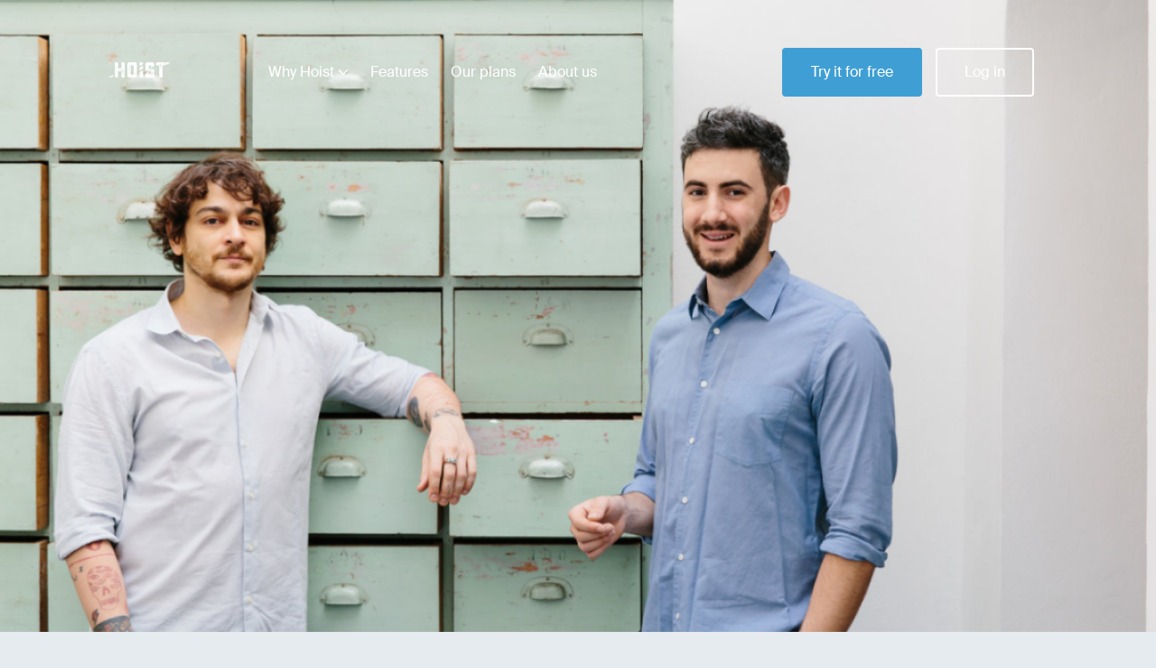

--- FILE ---
content_type: text/html; charset=UTF-8
request_url: https://www.hoist.world/about
body_size: 87029
content:
<!DOCTYPE html>
<html lang="en">

<head>
  <meta charset="utf-8">
<meta name="viewport" content="width=device-width,initial-scale=1.0">
<meta http-equiv="X-UA-Compatible" content="IE=edge">
<meta name="description" content="“Now who did I lend that to?” Every year millions of assets and tools are lost, stolen, or destroyed. This problem led to a conversation between three friends, asking how storing, tracking, and managing things could be made easier with an app. Once …">
<meta property="og:description" content="“Now who did I lend that to?” Every year millions of assets and tools are lost, stolen, or destroyed. This problem led to a conversation between three friends, asking how storing, tracking, and managing things could be made easier with an app. Once …" />
<meta name="robots" content="index,follow" />
<meta name="keywords" content="">
<meta property="og:type" content="website" />
<meta property="og:url" content="https://www.hoist.world/about" />
    <meta property="og:title" content="Hoist - About us" />
<title>Hoist - About us</title>
  <link href="https://www.hoist.world/assets/css/swiper.min.css" rel="stylesheet"> 
<link href="https://www.hoist.world/assets/css/style.css" rel="stylesheet">
<link href="https://www.hoist.world/assets/css/templates/about.css" rel="stylesheet">  <link class="js-dynamic-favicon" rel="apple-touch-icon-precomposed" sizes="57x57" href="/assets/favicon/apple-touch-icon-57x57.png" />
<link class="js-dynamic-favicon" rel="apple-touch-icon-precomposed" sizes="114x114" href="/assets/favicon/apple-touch-icon-114x114.png" />
<link class="js-dynamic-favicon" rel="apple-touch-icon-precomposed" sizes="72x72" href="/assets/favicon/apple-touch-icon-72x72.png" />
<link class="js-dynamic-favicon" rel="apple-touch-icon-precomposed" sizes="144x144" href="/assets/favicon/apple-touch-icon-144x144.png" />
<link class="js-dynamic-favicon" rel="apple-touch-icon-precomposed" sizes="120x120" href="/assets/favicon/apple-touch-icon-120x120.png" />
<link class="js-dynamic-favicon" rel="apple-touch-icon-precomposed" sizes="152x152" href="/assets/favicon/apple-touch-icon-152x152.png" />
<link class="js-dynamic-favicon" rel="icon" type="image/png" href="/assets/favicon/favicon-32x32.png"sizes="32x32" />
<link class="js-dynamic-favicon" rel="icon" type="image/png" href="/assets/favicon/favicon-16x16.png"sizes="16x16" />

<meta name="application-name" content="Hoist"/>
<meta name="msapplication-TileColor" content="#000000" />
<meta name="msapplication-TileImage" content="/assets/favicon/mstile-144x144.png" />
  <script src="https://www.hoist.world/assets/js/lazyload.js"></script><script src="https://www.hoist.world/assets/js/lottie.js"></script><script src="https://www.hoist.world/assets/js/swiper.min.js"></script><script src="https://www.hoist.world/assets/js/main.js"></script><script src="https://www.hoist.world/assets/js/enter-view.min.js"></script>  </head>

<body data-template="about">
  <header class="header-container">
  <div class="page-width grid header-inner">
    <div class="download-btn-mobile m-start-1 m-span-2">
      <button class="text-accent--green"
        onclick="getapp('https://play.google.com/store/apps/details?id=com.hoistworld.tools.consumerapp.Hoist', 'https://apps.apple.com/app/id1159620723?ls=1')">
        Download
      </button>
    </div>

    <div class="logo-container start-1 m-start-3 m-span-4">
      <a href="/" aria-label="home" class="logo"><svg width="100%" height="auto" viewBox="0 0 693 171" fill="none" xmlns="http://www.w3.org/2000/svg">
<g clip-path="url(#clip0_747:5840)">
<path fill-rule="evenodd" clip-rule="evenodd" d="M161.372 97.5304L160.591 95.3267H159.031L159.812 97.2547L161.372 97.5304Z" fill="white"/>
<path fill-rule="evenodd" clip-rule="evenodd" d="M155.464 0L151.423 0.955241V2.86688L150.233 1.91048L148.569 3.10598L147.856 4.77852L147.144 9.07885L148.807 10.2732L147.62 11.7055L148.807 13.378L147.62 14.3344L146.905 19.8302L147.62 27.4745L149.284 25.8019L149.521 27.2365L148.807 28.67L147.382 29.3861V41.5698L148.094 45.154L147.382 46.8265L147.144 48.9773L148.094 54.9501L147.382 56.1445L147.144 58.055L148.807 59.7287L147.382 60.2057V62.1173L148.094 64.5072L141.437 66.4188H139.297V67.6132L137.871 65.9406L135.731 66.4188L129.55 65.9406L125.032 66.8959L117.662 66.6579L113.858 67.135L112.67 65.9406L110.768 65.4624L110.292 63.5508L109.342 62.3564L110.054 60.6839L109.816 54.9501L110.768 53.0385L109.342 51.8442L110.768 49.9325L110.054 48.4991L110.292 46.8265L108.628 45.154L110.768 44.1999L109.816 40.3766L110.768 36.3154L109.816 34.6429L109.58 32.9703L110.768 26.9974L109.816 25.8019V23.8915L110.768 19.5911L110.054 8.83975L110.292 5.01646L109.342 3.58302L106.727 1.43344L103.16 0.47704L96.7406 0.71614L92.6993 1.43344L89.6073 0.23794L87.4683 0.955241L81.2879 0.23794L77.4833 1.19434L74.3925 3.34392L72.9661 7.16721L73.6799 10.5123L72.9661 18.3956L73.442 23.1742L75.1052 23.6524L72.9661 24.3685L72.7282 26.7583L73.204 34.1635L72.4902 35.359L73.204 37.0315L72.4902 43.7217L73.442 45.6333L72.9661 47.3059L73.9167 49.2164L72.9661 50.4107L73.9167 52.3224L73.204 65.2233L73.9167 69.0454L73.204 70.718L73.9167 72.8687L72.9661 74.3022L73.442 78.1243L76.0569 78.6025L74.1546 80.5141L73.204 84.0983L72.7282 92.4599L73.6799 96.5211L74.3925 97.2384L72.9661 102.733L72.7282 106.795L73.9167 113.963L72.9661 115.634L72.7282 117.785L74.3925 121.847L72.4902 125.908L73.204 127.581V138.571L74.6304 141.676L72.9661 148.843L73.204 150.516L74.3925 151.949L73.442 153.384L72.9661 155.534L74.3925 157.684L73.442 161.746L74.6304 165.568L76.0569 167.002H77.7212L82.7143 168.197L84.3775 167.002L91.7487 167.958H106.251L107.439 166.524L110.054 161.506L110.292 159.834L109.342 158.401L110.292 156.25V146.217L110.768 143.11L109.342 142.633L110.054 140.721L109.342 138.571L110.292 136.66L109.816 133.076L110.292 131.164L108.866 130.686L109.816 129.014V121.608L110.768 119.696L107.201 118.263L108.39 117.546L109.816 118.263L110.054 116.59L110.768 115.395V113.484L108.866 112.29L110.768 108.706L109.816 104.885L110.292 102.972L111.481 101.301L114.571 98.9098L116.236 99.6282L120.753 99.8662V98.1936L123.844 100.344L127.647 99.6282L129.075 100.344L130.739 99.1489L132.64 99.8662L136.207 98.1936L136.683 99.8662L138.822 98.9098H140.724L148.094 102.255L149.759 102.494L150.947 101.539L152.373 102.017L150.709 104.167L149.045 103.45H147.62V107.272L149.759 106.795L149.045 108.467L147.62 109.423L146.667 110.857L148.569 112.29L147.144 115.157L148.094 124.475L147.144 126.385L147.62 128.058L146.667 131.642L147.62 132.837L147.382 134.748L148.094 136.421L147.382 137.853L147.856 139.288L147.62 141.199L148.807 143.11L147.144 145.26L148.569 150.516L147.144 152.428L147.382 160.311L149.284 166.524L151.423 166.046L153.087 167.002L156.653 167.958H164.737L176.623 167.24L178.287 168.197L183.042 165.568V163.418L184.232 161.506V140.004L183.518 135.942L184.232 134.748L183.518 133.315L184.47 132.12V128.058L183.518 126.385L184.944 124.952L183.518 123.759L183.756 122.324L183.042 121.13L184.944 121.368L183.042 119.218L184.232 118.024L183.994 116.113L184.944 114.441L183.994 113.007L184.944 107.751L183.994 106.078L184.944 103.927L184.707 100.105L183.994 97.2384L184.944 94.1324L184.47 90.0712L183.756 90.7873L183.994 92.4599L182.33 91.5035V93.176L181.854 94.1324L181.141 92.699L181.616 91.2644L180.903 90.0712L184.944 88.3987L183.756 85.0536L184.47 83.6201L182.805 81.7085L184.47 81.2314L184.232 70.4789L183.518 66.6579L184.47 65.4624V62.1173L184.944 60.2057L181.854 58.2952L184.47 57.1009L184.232 51.8442L183.518 49.9325L184.232 48.4991L183.042 45.154L183.994 43.2423L184.707 39.1811L183.994 32.7312L184.232 29.3861L184.944 27.9527L183.518 25.3249L184.707 21.7419L183.994 9.55589L184.47 7.64541L183.28 6.44991L183.994 4.53942L182.33 3.10598L181.379 0.955241L179.239 0.23794L173.533 0.955241L165.211 0.23794L163.309 0.955241L155.464 0ZM177.099 5.01646H177.812V4.06122H177.099V5.01646ZM164.261 8.12245L164.737 7.16721L165.687 7.64541L165.211 8.60065L164.261 8.12245ZM155.939 9.79499H156.891V9.07885H155.939V9.79499ZM168.54 13.8574L169.015 12.4239L169.966 13.378L169.492 14.8115L168.54 13.8574ZM174.246 13.378L175.197 12.6619L176.148 13.8574L174.246 13.378ZM179.715 17.9186L180.903 19.1129H179.715V17.9186ZM163.785 20.7855L165.211 20.3073L165.925 22.2189L163.785 20.7855ZM152.849 23.6524L153.324 22.696L154.275 23.8915L152.849 23.6524ZM165.687 27.4745L167.114 25.8019L167.35 23.6524L168.54 24.6076L169.492 26.2801L168.303 26.9974L168.54 29.3861L165.687 27.4745ZM157.129 24.3685H158.078L156.891 25.3249L157.129 24.3685ZM173.533 28.9091H174.246V27.9527H173.533V28.9091ZM180.903 29.3861L181.379 28.4309L181.854 29.6252L180.903 29.3861ZM154.275 31.7748L153.8 29.3861L155.939 32.0139L154.275 31.7748ZM106.964 30.3414L108.152 30.1023V31.0587L106.964 30.3414ZM166.639 31.2978L168.303 30.5805L167.35 32.2519H165.687L166.639 31.2978ZM171.394 32.7301H172.107V32.0139H171.394V32.7301ZM178.287 34.1647H179.239V33.2094H178.287V34.1647ZM151.898 33.2094L152.849 34.1635L151.898 35.359V33.2094ZM92.6993 33.6865L93.174 33.2094L92.6993 34.6429V33.6865ZM75.581 33.2094H77.0074L75.581 35.1199V33.2094ZM171.631 35.1199L173.057 35.836H171.631V35.1199ZM160.695 35.836L159.98 35.1199H161.17L162.596 36.5545L164.261 37.2695L160.219 37.9879L160.695 35.836ZM101.258 37.0315L100.307 35.359H101.734L102.684 36.7924L102.446 38.465L101.258 37.0315ZM99.1176 37.7477L99.8314 36.3154L100.307 38.465L99.1176 37.7477ZM156.415 39.8984L156.891 38.9432L157.603 40.3766L156.415 39.8984ZM103.873 40.6157L103.16 38.9432L105.062 39.4202L105.537 41.0928L103.873 40.6157ZM162.834 41.0928L166.876 39.4202L169.966 42.0492L171.631 42.5274L170.442 43.0044L166.876 41.0928L165.211 42.5274L162.834 41.0928ZM92.6993 40.8537L93.651 39.6593L94.8383 41.0928L92.6993 40.8537ZM158.078 41.5698H159.98L158.078 42.5274V41.5698ZM98.405 42.5274L98.8797 41.5698L99.8314 42.0492L99.3567 43.0044L98.405 42.5274ZM77.4833 44.1999L78.4339 43.2423L80.0982 43.0044L78.9097 44.4378L77.4833 44.1999ZM159.98 43.4814L160.219 44.6769H159.506L159.98 43.4814ZM93.174 44.6769L95.3142 43.4814L94.1257 45.6333L93.174 44.6769ZM168.303 45.6333L170.442 44.6769L170.204 46.3495L169.015 46.8265L168.303 45.6333ZM153.562 45.6333L155.464 44.9149L156.415 46.5874H154.75L153.324 47.3059L153.562 45.6333ZM86.0418 46.1104L87.2315 45.8724L88.8958 46.1104L87.943 47.0656L86.5177 47.3059L86.0418 46.1104ZM92.936 47.7829L93.651 46.1104L94.6004 47.0656L93.651 48.7382L92.2246 49.2164L92.936 47.7829ZM97.9291 47.5438L99.3567 46.5874H101.021L100.782 48.022L99.8314 49.2164L98.167 48.7382L96.7406 49.2164L97.9291 47.5438ZM179.239 49.2164L180.427 48.7382L179.951 49.9325L179.239 49.2164ZM156.415 48.7382L159.98 49.2164L158.555 49.9325H156.415V48.7382ZM172.581 49.9325L173.533 50.6498L172.581 51.3671V49.9325ZM90.5602 50.8878L91.9866 49.9325H94.1257L93.174 51.3671L91.7487 51.8442L90.5602 50.8878ZM148.569 52.5603H149.283V51.8442H148.569V52.5603ZM168.54 53.9949V53.0385L169.015 52.5603L170.442 53.0385L169.966 54.4719H169.015L168.54 53.9949ZM97.4544 54.2328L98.405 53.0385L98.8797 54.711L97.2153 55.6674L97.4544 54.2328ZM86.9936 60.2057L85.8039 58.2952L86.7556 57.5779L86.9936 56.1445H88.42L89.1326 54.4719L91.5096 53.9949L92.2246 55.1892L91.0349 57.817V59.7287L89.1326 59.2505V60.923L86.9936 60.2057ZM156.415 55.4283L157.603 54.4719V56.1445H159.031L158.793 57.34L157.129 57.5779L156.415 55.4283ZM171.155 57.1009L170.917 55.1892L172.581 56.3824V58.055L171.155 57.1009ZM168.54 55.6674L169.492 56.1445L168.303 56.6227L168.54 55.6674ZM91.7487 58.2952L93.4119 57.817L94.6004 56.6227L95.3142 57.5779L93.4119 58.7734L91.7487 58.2952ZM160.695 58.7734H162.122V57.5779H160.695V58.7734ZM101.972 59.0125L103.636 58.055V58.7734L102.446 60.2057L101.972 59.0125ZM165.687 58.2952L166.639 59.0125L165.687 59.7287V58.2952ZM80.812 59.2505L82.2373 58.2952L83.189 59.7287L84.8534 60.6839L83.4269 61.4012L82.0005 60.6839H80.0982L80.812 59.2505ZM162.358 61.8782L162.834 60.2057L163.547 61.6391L162.596 63.3128L162.358 61.8782ZM91.7487 60.923L93.651 60.2057L94.1257 61.6391L92.6993 62.3564V63.3128L91.0349 61.4012L92.6993 62.3564L91.7487 60.923ZM101.021 61.4012H101.973V60.6839H101.021V61.4012ZM77.7212 61.4012L79.6235 60.6839L78.9097 61.8782L77.4833 62.3564L77.7212 61.4012ZM159.98 61.4012L161.17 60.923L160.695 62.1173L159.98 61.4012ZM94.8383 63.7899L95.7901 61.4012L96.7406 62.5955L96.2648 64.029L94.8383 63.7899ZM165.211 64.9854V63.3128L165.925 62.8346L167.35 63.7899L167.827 65.4624L165.211 64.9854ZM154.988 64.029L156.415 64.7463V65.9406L154.988 64.029ZM103.636 64.029H106.251L104.824 65.4624L103.636 64.029ZM100.307 64.5072L101.734 64.2681L102.446 65.9406L101.972 67.6132L100.307 64.5072ZM161.17 65.4624L162.358 64.7463L163.785 65.4624L164.737 67.135L163.309 66.1797L160.219 67.135L161.17 65.4624ZM180.427 64.9854H181.379L179.951 65.9406L180.427 64.9854ZM170.204 66.8959L169.966 65.4624H172.343L171.394 67.6132L170.204 66.8959ZM92.2246 66.6579L93.4119 66.1797L95.3142 66.6579L94.1257 67.8523L92.2246 66.6579ZM89.6073 68.0914L90.0843 66.4188L91.7487 67.135L90.5602 69.5237L89.6073 68.0914ZM149.759 67.6132H151.185L150.709 69.5237L149.759 67.6132ZM175.197 68.0914L176.623 68.5684L174.722 69.5237L175.197 68.0914ZM164.737 69.5237L165.211 68.0914L165.687 70.241L164.737 69.5237ZM82.0005 70.9571L80.812 69.7639L80.0982 68.0914L81.7626 68.5684L82.9522 70.0019L84.3775 70.718L83.4269 72.1514L82.0005 70.9571ZM159.031 68.5684L159.98 69.7639H159.031V68.5684ZM105.062 69.0454L105.537 68.5684L105.062 69.7639V69.0454ZM153.324 69.0454L154.513 69.7639H153.324V69.0454ZM143.101 70.241V69.0454L144.291 69.5237L144.528 71.1962L143.101 70.241ZM99.3567 69.5237L101.496 69.7639L99.8314 73.1078L100.544 76.9311L97.4544 74.7804L96.2648 73.3469L95.7901 71.6744L96.7406 69.7639V71.6744L97.9291 72.8687L99.3567 69.5237ZM91.2717 71.4353L91.5096 69.7639H92.2246V72.3905L91.2717 71.4353ZM150.233 71.1962L151.423 70.718L151.185 71.6744L150.233 71.1962ZM161.883 77.4082L161.645 75.7356L160.219 74.7804L160.695 73.1078L159.98 71.1962L162.596 72.1514L162.122 74.3022L163.309 78.1243L161.883 77.4082ZM118.613 71.6744L119.089 71.1962L118.613 72.3905V71.6744ZM148.569 75.0183V71.6744L150.233 72.8687L149.284 74.7804L149.759 76.4529L147.144 77.8864L145.479 75.2586L147.62 75.9747L148.569 75.0183ZM107.677 71.6744L106.964 75.2586L107.677 76.9311L105.775 78.3634L104.824 80.0359L103.16 81.2314L104.587 83.1419L102.922 84.3363L101.496 80.5141L103.636 79.7968L105.062 76.4529L101.496 75.0183L101.021 72.8687L103.16 74.3022L104.349 73.3469L104.587 71.6744L106.013 72.6296L107.677 71.6744ZM165.211 74.0631L165.925 72.3905L166.639 74.3022L164.737 75.4965L165.211 74.0631ZM122.655 72.3905L123.844 72.8687L122.655 73.824V72.3905ZM116.474 72.8687L115.76 75.0183L114.097 76.6909L112.432 76.9311L113.145 75.0183L112.908 72.8687L114.809 73.586L116.474 72.8687ZM170.442 77.1691L169.492 73.824L170.917 73.3469L172.107 73.824L171.631 75.7356L171.869 77.8864L170.442 79.0807V77.1691ZM138.584 75.0183L138.822 73.3469L140.012 75.2586L138.584 75.0183ZM173.533 73.824L175.672 75.2586L174.246 75.7356L173.533 73.824ZM158.317 76.2138L156.891 74.3022L159.031 73.824L160.219 77.4082L158.317 76.2138ZM154.275 73.824L156.415 74.3022L154.513 75.2586L154.275 73.824ZM92.6993 75.2586L94.6004 74.7804L93.174 76.4529L92.6993 75.2586ZM82.7143 75.2586H83.4269L83.189 76.4529H82.2373L82.7143 75.2586ZM80.0982 75.2586L81.0499 75.9747L80.0982 76.9311V75.2586ZM166.876 80.5141L166.401 78.3634V76.6909L168.303 75.9747L168.065 77.8864L170.442 80.5141L169.015 80.9923L166.876 80.5141ZM156.415 80.9923L156.891 77.8864L154.513 76.9311L156.891 75.9747L158.078 77.4082L157.367 79.5589L159.031 80.9923L158.078 81.4694L156.415 80.9923ZM132.164 76.9311L132.64 75.9747L133.591 76.4529L133.116 77.4082L132.164 76.9311ZM126.935 77.6473L125.746 75.9747L127.647 76.9311L129.55 76.4529L128.599 78.6025L126.935 77.6473ZM120.277 75.9747L120.753 77.4082H120.04L120.277 75.9747ZM138.347 77.1691L139.774 76.4529L139.059 77.8864L137.871 78.6025L138.347 77.1691ZM183.042 77.4082L183.518 78.8416L182.33 79.5589L183.042 77.4082ZM142.863 77.8864L144.053 78.6025H142.863V77.8864ZM140.248 79.3198L140.012 77.8864L141.199 78.8416V80.5141L139.774 80.9923L140.248 79.3198ZM125.983 77.8864L127.173 79.3198L127.885 81.2314L126.459 80.9923V81.7085H128.361L126.935 83.1419L122.179 80.9923L123.369 77.8864L125.032 78.3634L125.983 77.8864ZM96.2648 79.0807L95.3142 77.8864L96.9785 78.3634L97.9291 79.5589L96.2648 79.0807ZM93.651 77.8864L94.8383 78.6025H93.651V77.8864ZM175.672 78.6025L177.099 78.1243V79.5589L175.672 78.6025ZM83.9028 80.0359L87.4683 79.7968L88.42 78.1243L90.0843 78.6025L90.5602 80.5141L83.4269 81.7085L83.9028 80.0359ZM116.711 79.0807L118.613 78.6025L118.138 80.275L116.474 80.9923L116.711 79.0807ZM143.815 85.5318L141.913 84.3363L142.625 82.1867L144.528 81.2314L145.717 79.5589L148.807 80.5141L149.759 81.4694V83.8592L151.898 82.6649L153.8 83.1419L152.849 85.2927V86.9652L151.66 87.6814L150.233 86.9652L151.423 86.2491L150.709 84.5765L149.284 84.8145L146.192 86.7261L146.905 84.8145L145.717 83.6201V86.2491L144.528 90.0712L145.479 91.0264L146.667 88.3987L148.569 87.4422L147.144 90.0712L148.569 90.5494L149.759 89.3539L151.898 90.0712L152.61 91.2644L154.275 91.5035L153.087 93.4151L151.185 94.6095L151.898 93.176L150.947 91.7426L149.284 91.0264L148.331 92.2219L147.144 96.282L145.002 92.4599L142.863 93.176V91.2644L143.577 89.3539L143.101 87.4422L144.528 87.9204L143.815 85.5318ZM131.452 80.7532L133.116 79.5589V81.9476L131.69 83.1419L131.452 80.7532ZM106.013 81.7085L107.915 80.9923L109.342 79.5589L111.244 80.0359L110.53 81.4694L108.866 82.4246H107.201L106.013 81.7085ZM173.533 81.7085L175.197 80.9923L174.722 82.6649L176.623 85.7697V87.4422L175.197 86.487L174.008 83.1419H172.581L173.533 81.7085ZM154.513 80.9923H155.939L155.464 82.1867H154.513V80.9923ZM167.35 82.6649L168.54 81.7085L168.303 83.8592L167.35 82.6649ZM158.555 83.1419L159.742 82.1867L161.17 83.1419L159.506 83.8592L158.555 83.1419ZM114.571 82.6649L116.474 82.1867L118.613 82.6649L117.662 83.8592H115.522L114.571 82.6649ZM169.492 83.1419L171.394 82.6649L169.966 84.3363L169.492 83.1419ZM167.589 93.6542L169.253 93.176L169.966 91.9828L167.827 91.5035L169.492 90.0712L166.401 88.3987L167.827 86.9652L166.876 84.8145L165.211 84.0983L164.261 82.6649L166.401 83.381L167.827 84.5765L168.778 86.2491L168.54 88.3987L170.204 89.593L170.679 91.0264L172.107 92.4599L170.442 96.282L169.015 95.3268L165.925 95.567L164.261 96.282L164.737 93.176L166.401 94.6095L167.589 93.6542ZM110.292 85.2927L111.957 82.6649L113.383 83.8592L112.908 85.5318L111.244 86.2491L110.292 85.2927ZM89.3706 84.3363L88.8958 82.6649L89.6073 83.6201H91.5096L90.5602 85.2927L89.3706 84.3363ZM171.869 85.5318L172.107 83.6201L173.295 84.5765L173.533 86.7261L170.917 86.9652L171.869 85.5318ZM157.129 93.176L156.653 91.2644L154.988 87.9204V86.2491L154.275 83.8592L155.464 83.6201L156.891 84.3363L156.415 86.9652L157.129 88.6377L159.031 89.593L157.603 91.0264L158.793 92.4599L158.555 93.6542H159.506L160.695 92.4599L159.506 90.0712L163.072 88.3987L165.211 87.9204L163.785 90.5494L162.122 90.7873V92.699L163.309 94.6095L162.122 96.282L163.309 97.2384L162.596 100.105L160.695 100.821L161.645 98.4327L159.031 98.1936V100.821L157.367 100.344L155.939 101.061L157.129 103.45L155.939 102.733L154.275 102.972L153.8 101.301L152.849 100.105L152.373 98.4327L154.513 97.7166L155.939 98.4327L157.129 97.7166L158.078 96.282L155.226 96.7602L154.513 95.0877L156.415 95.3268L157.129 93.176ZM98.8797 87.9204L99.3567 85.5318V83.6201L101.021 85.2927L101.972 87.4422L100.544 88.3987L98.8797 87.9204ZM92.2246 84.3363L94.3636 83.6201H96.7406L95.5521 84.5765L93.8878 84.8145L92.2246 84.3363ZM180.903 83.8592L183.042 84.3363L181.854 84.8145L180.903 83.8592ZM133.591 87.4422L134.067 83.8592L134.781 85.5318L136.683 85.7697L133.591 88.8769V87.4422ZM128.599 90.0712L129.55 86.2491V83.8592L130.976 84.3363L130.501 86.0088L131.452 89.593L129.55 90.5494L128.361 91.9828L128.599 90.0712ZM138.347 84.3363L140.486 84.8145L139.535 86.2491L137.871 86.7261L138.347 84.3363ZM120.753 86.7261V84.3363L123.844 86.487V88.3987L120.753 86.7261ZM91.5096 93.176L92.2246 91.5035L90.0843 90.7873L88.42 89.593L89.3706 87.6814L90.797 86.2491L92.6993 85.2927L92.4613 87.4422L93.651 89.3539L90.0843 88.3987L91.0349 89.8309L92.6993 90.0712L94.1257 91.5035L93.174 92.699L94.1257 94.6095H93.174L92.936 96.0441L91.7487 96.7602L91.5096 93.176ZM115.999 88.3987L114.335 87.4422L113.383 85.7697L116.474 87.4422H118.613L117.662 92.699L116.474 90.5494L114.335 92.4599L111.244 91.5035L111.957 89.8309L115.522 90.0712L115.999 88.3987ZM158.793 86.2491L161.17 86.7261L159.506 87.9204H157.603L158.793 86.2491ZM86.5177 86.2491L87.2315 87.2043L86.0418 87.9204L86.5177 86.2491ZM175.672 93.176L176.623 91.5035L175.197 90.5494L176.148 88.6377L177.099 86.9652L178.287 87.4422V93.176L176.862 93.6542L175.672 93.176ZM103.873 89.3539L103.636 86.9652L104.587 87.9204L106.013 88.3987L105.062 90.5494L103.873 89.3539ZM95.7901 90.5494L96.028 88.8769L96.2648 86.9652L98.405 89.8309L98.8797 91.5035H97.2153L95.7901 90.5494ZM137.158 91.9828L137.871 90.5494L138.822 89.593L139.297 87.9204L140.012 89.3539L141.437 89.593L140.486 92.699L137.158 91.9828ZM136.207 87.9204L136.92 89.1148L135.731 90.0712L136.207 87.9204ZM111.957 88.8769V87.9204L112.908 89.3539L111.957 88.8769ZM173.057 90.7873L172.107 89.3539L174.008 90.0712L174.96 91.5035L173.533 92.699L173.057 90.7873ZM84.8534 90.0712L86.7556 89.3539L87.943 91.0264L86.0418 90.7873L84.8534 91.9828V90.0712ZM125.746 90.0712L126.935 90.5494H125.983L125.746 90.0712ZM81.2879 90.5494L81.7626 91.7426L79.3856 92.4599L78.1959 91.0264L80.0982 91.2644L81.2879 90.5494ZM122.179 91.9828L124.319 91.5035L123.607 92.9369L121.705 93.176L122.179 91.9828ZM110.292 92.699L111.244 91.9828L112.432 93.6542L110.292 92.699ZM105.775 93.176L106.013 91.9828L107.201 92.699V94.1324L105.775 93.176ZM97.9291 92.4599H99.3567L98.8797 94.1324L97.9291 92.4599ZM86.0418 92.699L88.42 92.4599L87.2315 93.8945L86.0418 92.699ZM124.319 94.1324L125.508 93.4151L126.459 95.0877L124.319 94.1324ZM141.437 96.282L140.961 94.1324L144.053 95.805L143.101 96.5211L141.437 96.282ZM174.722 97.2384L172.343 96.7602L174.008 94.6095L175.197 96.0441L177.099 97.2384L176.148 98.4327L174.722 97.2384ZM136.92 94.8486L138.822 94.6095L137.632 96.0441L135.731 96.7602L136.92 94.8486ZM99.8314 95.0877L100.544 96.282L99.5935 96.5211L99.8314 95.0877ZM115.522 96.282L115.999 95.3268L116.948 96.7602L115.522 96.282ZM108.628 96.7602L108.866 95.3268H111.244L110.768 97.2384L108.628 96.7602ZM147.382 98.9098L146.192 97.7166L148.094 97.4775L148.569 95.805L150.709 96.282L149.284 97.4775V99.3891L147.382 98.9098ZM94.8383 96.7602L95.3142 95.805L96.2648 96.282L95.7901 97.2384L94.8383 96.7602ZM118.375 97.4775L119.565 96.282L119.803 97.7166L118.138 98.4327L118.375 97.4775ZM112.195 96.7602L113.858 96.282L113.145 97.7166L111.481 98.1936L112.195 96.7602ZM169.253 100.105L168.303 97.7166H169.966V99.3891L172.581 98.1936L174.008 99.3891L171.869 100.105L171.631 101.539L170.442 101.778L169.253 100.105ZM98.405 101.539L98.6429 99.3891L99.3567 97.7166L101.021 98.4327L100.544 99.8662L99.3567 100.821L100.544 101.539L101.496 100.821V102.972L98.405 101.539ZM163.785 99.3891L165.687 98.1936L166.876 99.3891L165.211 100.105L163.785 99.3891ZM78.4339 99.3891L78.6718 98.1936L79.6235 100.344L78.4339 99.3891ZM105.3 100.105L105.537 98.4327L106.488 99.8662L104.587 101.061L105.3 100.105ZM87.7062 104.406L87.2315 101.061L85.8039 100.344L86.9936 99.8662L88.8958 101.061L88.6579 103.211L89.1326 105.123L87.7062 104.406ZM92.2246 102.017L92.6993 100.344L93.651 101.539L93.174 103.45L92.2246 102.017ZM172.581 100.821H174.008V102.017L172.581 100.821ZM162.834 102.494L163.309 100.821L164.975 102.017L166.876 105.123L165.687 106.078L164.737 105.123L164.499 103.45L162.834 104.406L161.17 104.645L160.695 106.556L159.506 105.6L157.603 102.972L158.555 102.017L160.219 103.45L159.98 102.017L162.596 101.539L161.645 103.927L162.834 102.494ZM94.8383 101.538H95.7901V100.821H94.8383V101.538ZM179.001 103.45L179.239 101.539L180.189 102.494L180.427 104.645L179.001 103.45ZM174.96 104.885L176.623 104.645L175.672 102.017L177.099 103.211L178.287 107.272L175.91 106.795L174.246 105.6L174.008 107.751L173.295 106.556L172.107 106.078L174.246 109.662L172.107 109.9L172.581 108.706L171.394 107.99L169.966 108.706L170.917 107.035L170.204 105.123L168.303 104.645L169.253 103.45H173.057L173.533 105.6L174.96 104.885ZM83.4269 103.927L83.9028 102.494L85.3292 105.6H84.1396L83.4269 103.927ZM95.7901 104.167L96.2648 105.839L94.6004 106.078L95.7901 104.167ZM153.324 106.078L154.275 105.362L154.513 106.556L153.324 106.078ZM168.54 105.6L169.492 106.795L167.827 107.751L168.54 105.6ZM91.7487 108.945L91.0349 107.751L91.5096 106.078L92.936 107.99L93.174 109.662L91.7487 108.945ZM151.898 108.228L153.324 108.706H152.373L151.898 108.228ZM175.197 112.529L177.099 108.706L178.763 112.29L177.337 112.768L175.197 112.529ZM159.506 109.662L160.695 108.706V110.378L159.506 109.662ZM89.1326 108.706L90.5602 109.662H89.1326V108.706ZM166.401 110.378L165.211 109.662H167.35L168.065 111.335L166.876 112.29L166.401 110.378ZM160.932 111.335L162.122 109.662L165.925 112.29L165.687 115.634L164.023 114.918L162.834 111.812L162.122 113.484V115.634L164.737 116.59L164.261 120.175L163.785 118.024L161.883 118.502L159.98 118.024L158.078 119.218V115.634L159.742 115.395L160.695 114.441L160.219 113.245L158.555 113.007L157.603 110.857L158.555 111.812L160.932 111.335ZM94.8383 109.662H95.7901L95.3142 110.857H94.6004L94.8383 109.662ZM154.513 110.378L155.464 110.857L154.275 111.335L154.513 110.378ZM152.136 111.096L153.324 110.378L152.373 112.29L152.136 111.096ZM169.015 111.812L170.679 110.618L171.631 112.529L169.015 111.812ZM100.544 110.857L101.496 112.529L104.587 111.335L103.398 113.007L101.021 113.484L100.544 110.857ZM83.6649 112.05L85.3292 112.29L83.6649 114.202L82.2373 114.441L83.6649 112.05ZM154.513 113.007L154.988 112.29L155.939 112.529L155.464 113.484L154.513 113.007ZM91.7487 113.722V112.29L92.6993 113.245L93.174 114.918L91.7487 113.722ZM175.672 113.963L177.099 113.484L177.337 114.918L175.672 113.963ZM168.303 113.484L169.73 113.963L170.442 115.395L168.54 115.634L168.303 113.484ZM155.226 114.918H156.891L154.513 115.634L155.226 114.918ZM179.951 116.112H180.903V115.395H179.951V116.112ZM171.394 115.395L174.008 115.634L172.343 116.59L171.394 115.395ZM74.6304 116.59H75.581V115.634H74.6304V116.59ZM177.099 118.74V117.067L178.525 117.785L178.287 119.218L177.099 118.74ZM148.569 117.067L148.807 118.263H148.094L148.569 117.067ZM150.471 123.04L149.521 121.608L149.284 119.696L151.423 118.979L153.324 119.696H151.898L151.185 121.368L151.898 123.759L150.471 123.04ZM167.827 120.175H168.54V119.218H167.827V120.175ZM97.2153 119.696L97.4544 119.218L97.2153 120.652V119.696ZM85.5671 120.414L87.4683 119.696L86.9936 121.13L85.8039 121.847L85.5671 120.414ZM168.303 122.324L170.442 121.847L170.917 120.175L171.869 121.847L171.394 123.997H169.015L168.303 122.324ZM92.2246 121.13V120.175L93.174 121.368L92.2246 121.13ZM164.499 121.847L166.401 121.13L165.211 122.802H162.834L164.499 121.847ZM162.834 127.581L163.072 125.669L161.883 124.713L159.98 123.997L160.219 122.324V121.13L162.122 122.324L162.834 124.475H166.876L167.35 127.103L164.261 125.908L165.687 128.536L162.834 127.581ZM156.415 121.368L157.603 122.324L156.415 123.281V121.368ZM105.3 121.608L106.251 122.324L104.111 122.802L105.3 121.608ZM93.174 122.324L94.6004 122.086L95.7901 123.281H94.3636L93.174 122.324ZM75.581 123.759H76.5327V122.802H75.581V123.759ZM156.653 125.908L157.603 123.997L159.268 125.192L160.219 126.864L158.078 128.058H155.939L156.653 125.908ZM106.488 124.952L107.677 123.997V125.908L106.488 124.952ZM172.343 125.908L173.533 124.475L173.057 127.103L172.343 125.908ZM103.636 125.431L104.111 124.475L105.062 125.908L103.636 125.431ZM89.1326 125.431H90.0843V124.475H89.1326V125.431ZM153.8 125.908L154.275 125.431L153.8 126.864V125.908ZM174.722 129.014L174.246 127.103L176.148 125.908L176.623 126.864L176.148 129.014L177.337 130.209L175.91 130.686L175.197 132.12L172.107 129.491L174.008 130.209L174.722 129.014ZM167.35 129.014L167.827 127.103L169.966 126.385L169.253 128.536L167.827 130.209L167.35 129.014ZM81.2879 128.536L80.812 126.864L82.2373 126.385L81.7626 127.103L86.0418 129.97L87.943 130.686L86.7556 131.164L83.9028 129.731L81.2879 130.209V128.536ZM92.2246 131.642L93.174 130.926L94.6004 130.686L95.5521 129.253L96.2648 127.581L96.7406 129.014L95.7901 130.686L94.1257 131.881L92.2246 131.642ZM91.2717 129.253L90.5602 128.058L91.9866 128.297L92.6993 129.491L91.2717 129.253ZM88.42 129.014H89.1326V128.058H88.42V129.014ZM100.544 129.491H101.496V128.536H100.544V129.491ZM161.645 129.491L163.309 130.686L162.122 130.926L161.645 129.491ZM150.709 133.076L149.284 131.403L148.569 129.491L150.233 130.448L152.373 133.315L150.709 133.076ZM179.715 129.731L180.665 129.97L180.427 131.642L179.715 129.731ZM163.547 135.226L162.834 134.27L163.309 132.599L164.737 130.686L166.401 131.642L164.737 132.599L165.925 134.27V136.421L164.261 136.18L163.309 137.376L163.547 135.226ZM169.492 132.12L171.631 131.642L170.917 133.793L169.492 132.12ZM82.2373 131.642L85.3292 132.12L84.3775 133.076L82.7143 133.315L82.2373 131.642ZM157.129 135.465L158.555 134.031L160.695 133.315L159.98 134.748L158.555 135.703L157.129 135.465ZM181.854 133.793L182.568 134.748L181.854 135.942V133.793ZM93.8878 134.987L94.6004 133.793L95.5521 135.465L93.651 136.899L93.8878 134.987ZM90.5602 135.226L89.6073 134.27L91.5096 133.793L91.7487 135.942L90.5602 135.226ZM150.709 135.465L151.423 134.748L152.373 135.226V135.942L150.709 135.465ZM81.7626 137.615L78.6718 136.18L80.5741 135.942L82.7143 134.748L84.3775 135.226L82.9522 136.421L83.4269 138.332L81.7626 137.615ZM76.0569 134.748L77.4833 135.465H76.0569V134.748ZM169.492 143.11L170.679 141.437V139.288L169.015 138.332L169.73 136.66L170.917 135.465L171.155 137.376L173.533 138.332L172.107 140.482L175.197 144.305L173.295 144.544H170.917L169.492 143.11ZM104.111 135.465L105.537 136.421H104.111V135.465ZM177.337 139.526L178.287 135.942L179.477 137.376L179.715 139.526L176.386 141.437H174.722L173.533 140.004L175.91 140.244L177.337 139.526ZM159.742 136.421L161.17 135.942L161.645 138.332L160.457 137.137L159.031 137.376L159.742 136.421ZM87.4683 135.942L88.42 136.66L87.4683 137.376V135.942ZM166.401 140.96L164.737 139.048L164.975 137.376L165.925 136.899L166.876 138.571L167.35 141.676L166.876 145.26L162.834 143.588L163.309 141.676L162.596 140.96L161.645 142.154L160.219 141.676L160.695 140.482L162.596 140.721H164.261L165.211 141.676L166.401 140.96ZM96.5027 137.615L97.9291 136.899L99.5935 137.137L100.307 138.571L98.8797 137.853L95.7901 139.048L96.5027 137.615ZM91.2717 139.048L91.7487 137.376L92.6993 139.048L91.5096 140.482L91.2717 139.048ZM88.8958 138.332H89.6085V137.376H88.8958V138.332ZM154.513 141.917L152.849 138.571L154.75 139.526L155.939 143.11L154.513 141.917ZM81.5246 140.96L82.2373 139.048L83.9028 139.526L83.4269 141.676L81.5246 140.96ZM86.5177 140.004H88.42L87.4683 141.199L86.5177 140.004ZM96.7406 142.633L95.3142 141.199H97.9291L98.8797 143.11L96.7406 142.633ZM154.988 143.588H155.939V144.782H154.513L154.988 143.588ZM88.8958 145.739L87.943 143.588L89.8453 144.544L91.0349 146.455L89.6073 147.889L88.8958 145.739ZM156.177 145.978L157.129 144.066L162.122 145.26L157.129 146.694L155.464 147.889L156.177 145.978ZM163.072 146.455L163.309 144.782L164.737 145.739L164.261 147.41L163.072 146.455ZM94.6004 144.782L96.7406 145.26L94.6004 146.694V144.782ZM169.492 145.26L171.394 145.739L169.966 146.932L169.492 145.26ZM97.4544 148.366L99.3567 147.41H101.734L102.922 148.366H101.021L96.7406 149.8L97.4544 148.366ZM92.6993 149.083L93.174 147.41L94.1257 148.843L92.6993 150.039V149.083ZM86.0418 148.843L87.943 148.366L86.5177 150.039L86.0418 148.843ZM90.0843 149.322H91.0349L89.6073 150.039L90.0843 149.322ZM163.072 153.861L162.596 151.712L163.309 149.8L164.737 150.755L165.687 152.428L164.023 153.145L164.737 155.057L163.072 153.861ZM102.208 151.234L101.496 149.8L103.16 150.039L104.111 151.472L102.208 151.234ZM80.0982 151.949L80.812 150.516L82.2373 149.8L83.189 150.516L82.2373 152.428L82.7143 154.1L80.0982 151.949ZM157.129 151.949L156.891 150.516L158.555 152.428L157.129 151.949ZM76.0569 153.144H77.0086V152.428H76.0569V153.144ZM91.5096 156.25L93.651 155.773L95.7901 152.667L98.405 154.1L95.0763 155.295L94.1257 157.206H92.2246L91.5096 156.25ZM84.3775 153.622L84.6166 155.057L83.4269 155.773L84.3775 153.622ZM84.8534 158.401L86.5177 154.1L87.943 154.577L87.2315 155.773L86.5177 157.206L88.8958 155.534L88.6579 157.206L89.6073 158.879L84.8534 158.401ZM178.05 160.311H179.239V161.267L178.05 160.311ZM90.0843 161.267H91.0361V160.311H90.0843V161.267ZM93.174 161.985L94.3636 160.79L96.2648 161.506L94.8383 162.463L93.174 161.985ZM90.5602 163.418L91.7487 162.94L91.5096 163.895L90.5602 163.418ZM157.603 165.568L158.555 166.285L157.603 167.002V165.568Z" fill="white"/>
<path fill-rule="evenodd" clip-rule="evenodd" d="M146.668 81.2307L143.577 83.1412L145.717 83.6194L147.144 82.1859L146.668 81.2307Z" fill="white"/>
<path fill-rule="evenodd" clip-rule="evenodd" d="M90.0848 55.667L88.4205 56.3831L87.4688 58.0557L90.0848 57.5775V55.667Z" fill="white"/>
<path fill-rule="evenodd" clip-rule="evenodd" d="M300.961 0L289.55 0.47704L285.745 1.19434L282.417 0H274.809L273.62 0.71614L265.774 0.955241L258.642 0.23794L256.265 0.71614L254.601 1.67138L251.272 0.47704H249.132L247.229 1.19434L246.279 0.23794L240.573 0.955241L232.727 0.23794L230.588 0.71614L220.364 5.49467L218.225 8.60065V10.5123L217.275 11.7055L216.799 13.6171L215.135 14.0965L215.372 16.2461L216.085 17.9186L215.372 19.352L214.658 23.4144L215.61 29.3861L214.896 29.8643V44.6769L215.61 48.022L214.896 49.6946V51.8442L214.183 53.7558L215.135 54.4719L215.61 63.0737L214.658 64.7463L215.135 69.0454L214.896 76.4529L215.61 79.7968L214.896 81.2314L214.658 83.1419L215.61 89.8309L214.658 93.4151L216.799 94.6095H216.085L214.896 96.0441L215.61 97.7166L214.658 99.1489L215.61 100.821L214.658 102.733L216.085 105.362L214.896 106.317L214.658 110.139L216.799 109.184L217.275 111.096H215.61L214.896 123.04L216.561 128.297L214.658 128.775L216.561 130.926L215.135 132.12L215.372 135.465L214.658 140.96L216.561 141.917L214.896 147.889V151.712L217.275 159.118L218.462 160.79L224.169 165.807L226.071 166.524H228.211L229.637 167.958L235.581 168.197L237.482 168.913L239.622 167.479L241.287 167.958H256.502L259.831 168.436L260.781 167.24L262.208 166.524L262.445 168.436L270.291 167.958L271.718 167.002L273.858 168.436L275.521 167.717L277.899 167.479L281.227 168.436L286.696 167.958L288.36 168.436L289.787 167.002L290.976 168.436L294.542 167.479L298.108 168.436L302.15 167.24L303.814 167.958L308.093 167.002L309.996 167.479L314.989 164.134L320.456 158.64V155.534L321.645 154.816L322.358 153.384L321.882 151.234L322.358 140.004L321.882 138.332L322.358 136.18L321.882 126.385L322.596 122.563L321.407 120.652L322.358 116.83L321.407 110.618L321.882 107.035L320.456 106.078L321.645 105.123L322.358 103.45L322.596 99.3891L321.407 96.5211L322.121 92.9369L321.882 91.0264L320.931 89.3539L321.882 87.6814L322.596 81.9476L321.407 74.0631L322.121 72.1514L321.407 65.9406L322.358 64.2681L321.882 56.3824L322.596 54.4719L321.407 53.2776L322.358 52.3224L322.121 49.9325L321.407 48.4991L322.596 46.5874L322.833 44.9149L321.407 33.4474L322.121 32.0139V26.7583L322.596 25.0858L321.882 23.4144L322.121 18.6347L320.931 17.2013L321.882 15.769L319.505 10.9893L319.981 9.55589L317.365 6.68901L316.653 5.25556L311.184 2.62778L309.996 1.19434H307.855L300.961 0ZM252.46 7.88335H253.887L252.936 9.07885H252.46V7.88335ZM227.497 12.901V10.9893L228.448 12.4239L228.211 14.0965L227.497 12.901ZM270.53 12.1848H271.242L271.005 13.6171H270.053L270.53 12.1848ZM260.068 15.0506L259.594 12.6619L261.733 15.2897L260.068 15.0506ZM236.769 13.6183H237.481V12.6619H236.769V13.6183ZM290.738 13.1401L291.451 14.5735L289.787 15.2897L290.738 13.1401ZM254.125 14.3344L255.075 14.0965V16.2461L254.125 14.3344ZM247.229 16.484L247.705 14.8115L249.37 15.0506L249.846 16.2461H248.657L247.705 17.4404L247.229 16.484ZM230.112 17.2013L231.539 18.1577L230.112 18.8738V17.2013ZM253.887 18.8738L254.601 17.4404L256.502 18.3956L257.691 19.8302L253.887 18.8738ZM237.246 20.0682L234.866 17.4404L238.909 18.3956L238.433 21.0234L237.246 20.0682ZM260.781 19.8302L261.733 18.8738L262.445 20.0682L260.781 19.8302ZM221.791 19.8302L223.455 19.352L221.316 21.5028L221.791 19.8302ZM257.691 21.9798L259.117 21.0234L258.642 22.696L257.214 23.6524L257.691 21.9798ZM252.936 22.696L252.46 21.0234L253.649 21.5028L254.125 22.9351L252.936 22.696ZM242.474 21.0234L244.616 21.2625L247.229 23.1742L246.755 24.6076L245.803 25.564L245.328 22.9351H243.426L242.474 21.0234ZM223.455 22.458H224.407V21.5028H223.455V22.458ZM232.727 24.3685L233.917 23.6524V21.9798L235.343 22.4569L234.866 24.1294L233.917 25.3249L232.253 25.8019L232.727 24.3685ZM247.705 24.6076L249.132 24.3685L250.321 23.4144L251.986 23.6524L250.321 26.2801L247.705 25.8019L249.846 28.67L246.755 30.8196L247.705 24.6076ZM276.711 23.6524L277.899 25.0858H276.711V23.6524ZM237.482 25.0858H238.434V24.1294H237.482V25.0858ZM227.497 26.7583L228.448 25.3249L229.637 25.8019L229.162 27.7136L227.497 26.7583ZM264.348 26.2801L266.012 25.564L267.439 26.7583L266.012 26.9974L264.348 26.2801ZM236.056 27.7136L235.819 25.8019L237.246 26.7583L237.007 28.67L236.056 27.7136ZM242 27.9527L241.049 26.7583L242.474 26.2801H244.616L243.664 28.67L242 27.9527ZM230.588 27.9527L231.063 26.2801L232.253 28.67L230.588 27.9527ZM232.727 28.67L234.392 27.7136L233.917 28.9091L232.727 28.67ZM259.594 29.3861H260.306V28.67H259.594V29.3861ZM239.859 30.8196L239.385 28.67L241.049 30.8196L240.097 32.9703L239.859 30.8196ZM225.119 31.0587L225.595 29.3861L226.547 30.3414L226.071 32.0139L225.119 31.0587ZM253.174 32.0139L252.936 30.3414H254.125L254.601 32.4921L253.174 32.0139ZM234.392 33.9244L236.056 32.7312L237.246 31.0587L239.385 30.3414L238.195 31.7748L238.433 33.9244L237.246 34.882L235.343 35.1199L234.392 33.9244ZM233.917 30.8196L235.343 30.3414V32.0139H233.202L233.917 30.8196ZM228.448 31.7748L229.637 30.3414L230.112 31.5369V33.4474H228.211L228.448 31.7748ZM277.424 32.9703L276.949 32.0139L279.564 34.4038L281.704 34.1635L283.129 33.4474L285.031 36.3154L285.507 47.0656L286.221 49.2164L285.031 50.6498L284.794 52.5603L285.269 56.3824L284.556 58.5343L287.172 59.9666L285.269 60.6839L285.507 62.3564L284.556 63.3128L285.031 65.2233V69.0454L285.745 72.1514L284.794 75.9747L285.507 79.7968L286.696 80.9923L285.031 82.904L285.745 91.0264L285.269 92.9369L286.696 95.567L285.507 96.9993L285.031 98.9098L285.745 102.733L284.794 107.512L285.269 113.245H287.648L285.745 114.68L284.556 116.351L285.745 119.936L285.031 123.997L284.794 131.642L283.129 134.748L281.227 134.27L276.949 134.748L275.521 134.27L274.809 135.226L272.906 134.987L269.816 135.465L267.913 134.509L266.487 134.987L266.012 136.18L264.11 135.226L259.831 134.748L258.166 135.703V134.509L256.027 134.987L254.601 136.18L253.649 133.554L251.986 132.599L252.46 129.014L251.986 127.581L250.321 127.342L251.272 126.147L251.747 124.475L251.986 116.83L251.51 115.157L252.46 113.722L249.846 109.184H251.986V102.255L251.034 100.821L252.46 98.1936L251.986 90.3103L249.37 88.6377L251.51 88.8769L251.986 84.0983V71.6744L250.796 70.718L248.894 70.4789L251.034 70.0019L251.51 68.3293L251.986 57.1009L250.083 57.34L248.419 56.6227V54.9501L251.034 56.8618V54.9501L252.223 49.6946L251.51 48.022L252.46 45.8724L251.986 43.9608L252.46 40.8537L250.321 40.3766L249.846 37.2695L251.034 38.227L252.936 34.6429L251.986 32.9703L253.649 33.6865H255.551L257.214 34.4038L258.879 33.6865H269.341L270.53 32.4921L272.67 34.4038L274.809 33.9244L276.949 34.4038L277.424 32.9703ZM242.474 35.1199L243.426 33.9244L244.616 32.4921L246.279 33.4474L247.467 34.882L246.755 36.5545L245.328 35.359L244.139 35.5969L242.713 36.5545L242.474 35.1199ZM238.671 37.7477L239.385 33.4474L240.573 34.882L240.097 38.7041L238.671 37.7477ZM249.846 35.5969L250.796 36.5545L250.321 37.0315L249.846 35.5969ZM231.063 36.5545L233.202 37.0315L231.063 37.5086V38.7041H227.497L228.686 37.0315L231.063 37.5086V36.5545ZM246.041 37.2695L247.705 37.0315L245.803 38.7041L246.041 37.2695ZM242.238 39.1811L242.713 37.2695L243.902 38.465L243.426 39.8984L244.139 40.8537H242.951L242.238 39.1811ZM235.819 37.7477L237.958 37.2695L236.294 38.7041L235.819 37.7477ZM303.814 40.1364H304.766V39.1811H303.814V40.1364ZM235.104 41.5698L235.343 39.6593L237.007 40.1375L236.294 42.7653L235.104 41.5698ZM237.958 43.4814V41.3319L239.622 41.8101L240.811 43.0044L242.474 43.4814L241.049 43.9608L237.958 43.4814ZM306.905 43.4814L308.093 43.0044L307.381 43.9608L306.905 43.4814ZM218.225 47.5438L220.84 45.8724L219.889 44.9149L219.652 43.4814L221.078 43.2423L222.266 44.4378L220.603 47.0656L220.364 48.7382L218.225 47.5438ZM231.301 45.3931L232.253 44.1999H235.819L239.385 45.8724L238.671 47.7829L236.769 48.7382L236.294 46.5874L234.392 47.3059L231.301 45.3931ZM228.448 46.3495L228.686 44.4378L230.35 45.6333L230.112 47.5438L228.448 46.3495ZM290.976 44.9149L291.689 45.8724L290.261 46.5874L290.976 44.9149ZM239.622 45.8724L241.049 45.154L244.139 47.0656L242.713 47.3059L239.622 45.8724ZM246.279 46.1104H248.419L248.181 47.7829L247.229 48.4991L246.279 46.1104ZM310.47 47.5438L311.66 48.022H310.946L310.47 47.5438ZM233.679 48.022H234.392L233.202 48.7382L233.679 48.022ZM229.637 49.2164L230.112 48.022L231.777 49.2164L230.112 50.6498L229.637 49.2164ZM300.723 49.2164L301.198 48.4991L302.15 49.6946L300.723 49.2164ZM238.909 48.7382L240.573 49.2164L239.622 50.1716L238.909 48.7382ZM226.071 52.3224L226.547 48.7382L227.973 49.2164V51.3671L230.112 53.7558L230.588 55.4283L229.162 53.9949L227.022 52.7994L225.357 54.2328L226.071 52.3224ZM296.206 53.0385L297.157 49.2164L298.821 49.4555L299.772 50.1716L297.869 53.0385L298.583 54.4719L296.444 54.9501L296.206 53.0385ZM233.202 51.8442H233.916V51.128H233.202V51.8442ZM232.727 57.34L231.063 53.5167V51.6051L232.727 52.7994L233.679 56.3824L235.343 55.4283V57.1009L234.63 58.7734L232.727 59.4896V57.34ZM240.335 53.5167L241.049 52.3224L242.238 53.0385L242 54.711L240.573 54.9501L240.335 53.5167ZM300.247 54.9501L300.723 53.2776L302.15 54.2328L302.862 55.4283L300.247 54.9501ZM228.448 57.817L227.497 55.9054L228.924 56.3824L230.112 58.055L228.448 57.817ZM221.316 56.3824L221.791 57.5779H220.84L221.316 56.3824ZM290.976 59.9666L293.115 59.4896L293.828 57.1009L295.018 58.055L294.066 61.1621L290.976 61.6391V59.9666ZM238.909 58.055L240.573 57.1009L239.859 59.0125L238.433 60.2057L238.909 58.055ZM297.869 59.0125L300.247 58.055L300.723 60.6839L299.059 59.9666L297.157 60.6839L297.869 59.0125ZM225.119 58.5343L226.547 58.055L224.883 59.9666L225.119 58.5343ZM241.762 60.2057L242.474 58.5343H246.279L246.041 60.2057L244.616 60.6839L243.664 59.4896L242 61.1621L241.762 60.2057ZM235.581 60.446L235.819 59.0125L237.007 59.7287L236.769 61.1621L235.581 60.446ZM219.889 60.6839L220.364 59.4896H221.791V61.1621L219.889 60.6839ZM229.162 60.2057L231.301 59.9666L233.917 60.6839L233.202 62.1173L231.777 63.0737L231.063 61.1621L228.211 63.7899L229.162 60.2057ZM243.664 63.0737L243.188 61.6391L245.09 61.1621V63.3128L243.664 63.0737ZM248.894 65.4624L246.755 61.6391L248.419 62.1173L248.894 63.5508L250.796 66.4188L248.894 65.4624ZM296.444 64.2681L297.633 62.5955L298.345 64.2681L297.157 65.9406L296.444 64.2681ZM239.859 63.0737H242L241.524 64.7463L239.385 64.5072L237.958 65.2233L237.007 63.0737L238.433 63.5508L239.859 63.0737ZM216.799 64.2681H217.75V63.3128H216.799V64.2681ZM219.652 64.7463L220.84 65.2233H219.889L219.652 64.7463ZM234.866 66.6579L233.917 65.2233L235.581 64.9854L237.246 65.7004L237.958 67.3729L236.294 67.6132L234.866 66.6579ZM244.852 74.3022L242.713 74.0631V68.8075L241.524 67.3729L242 65.2233L244.616 65.9406L244.377 68.0914L245.803 68.5684L244.139 72.6296L245.328 73.586H246.755L246.279 75.2586L244.852 74.3022ZM222.029 65.7004L223.455 65.2233L223.693 66.4188L221.316 66.8959L222.029 65.7004ZM225.833 68.0914L227.497 67.135L228.686 65.7004L229.874 66.8959L230.588 68.5684L228.448 68.3293L227.022 69.2846L225.595 69.5237L225.833 68.0914ZM220.84 69.0454H221.792V68.3293H220.84V69.0454ZM239.385 68.5684H241.287L242 70.0019L240.097 70.4789L239.385 68.5684ZM231.539 70.0019L233.202 68.5684L232.727 71.4353L231.539 70.0019ZM237.482 70.0019L239.385 71.6744L237.958 72.1514L237.007 73.1078L235.343 72.1514L234.392 70.4789L236.531 71.1962L237.482 70.0019ZM231.301 73.1078L233.679 73.586L232.015 74.3022L231.301 73.1078ZM228.211 74.3022L229.162 74.7804L227.973 75.2586L228.211 74.3022ZM247.943 74.7804H249.37L247.229 75.7356L247.943 74.7804ZM224.407 75.7356L226.547 75.2586L225.833 76.4529L224.407 75.7356ZM232.491 81.2314V79.5589L233.202 78.1243L235.343 77.8864L234.866 75.7356L236.531 77.1691L237.007 79.3198L233.202 82.4246L232.491 81.2314ZM244.139 76.2138L243.664 77.6473L242.474 77.8864L244.139 76.2138ZM231.777 77.4082L233.202 76.6909L232.491 78.1243L231.063 78.8416L231.777 77.4082ZM227.973 80.9923L227.26 79.3198L227.497 77.8864L230.112 80.9923L227.973 82.4246V80.9923ZM219.889 77.8864L220.84 78.3634L219.652 78.8416L219.889 77.8864ZM239.147 82.1867L240.097 80.0359L242 80.5141L241.524 82.4246L240.573 83.6201L243.188 84.5765L242 85.5318L238.433 86.7261L240.097 85.0536L238.433 83.6201L237.007 85.7697L235.343 85.0536L235.819 81.9476L237.007 83.1419L239.147 82.1867ZM244.377 83.381L244.139 81.9476L245.803 83.6201L244.377 83.381ZM226.784 84.5765L228.448 83.8592L230.35 84.3363L231.301 85.7697L233.202 85.0536L233.679 87.6814L228.211 86.0088L226.071 86.7261L226.784 84.5765ZM310.946 85.0536H311.66L311.184 86.2491H310.47L310.946 85.0536ZM243.664 87.4422L244.139 85.7697L246.041 86.9652L248.181 87.2043L247.229 88.6377L244.616 88.8769L243.664 87.4422ZM219.889 86.7261L220.364 85.7697L221.316 87.2043L219.889 86.7261ZM234.866 86.7261L236.769 86.2491V87.6814L234.866 86.7261ZM222.504 87.2043L222.98 86.2491L223.931 86.7261L223.455 87.6814L222.504 87.2043ZM296.444 87.2043H298.108L296.444 88.6377V87.2043ZM309.758 89.593L308.093 88.6377L309.758 88.1596L310.946 89.3539V90.7873L309.758 89.593ZM218.225 88.8769L218.701 88.1596L219.176 89.3539L218.225 88.8769ZM312.609 88.6377H314.274L313.324 89.3539H311.66L312.609 88.6377ZM231.063 90.5494L230.112 88.6377H232.015L233.917 89.3539L232.727 91.5035L231.063 90.5494ZM242.474 90.3103H243.664V91.5035L242.474 90.3103ZM309.758 92.9369L309.996 91.5035L310.946 93.4151L309.758 92.9369ZM229.637 92.4599H230.588V91.5035H229.637V92.4599ZM237.482 93.4151H238.434V92.4599H237.482V93.4151ZM229.162 94.3715L229.637 95.567L228.211 96.0441L229.162 94.3715ZM225.357 96.5211L224.883 94.3715L226.547 94.8486L228.211 97.7166H226.547L225.357 96.5211ZM235.343 95.567L236.769 96.5211L234.866 97.2384L233.917 99.1489L235.819 98.6718L234.866 100.821L233.202 102.255V96.5211L234.63 96.7602L235.343 95.567ZM300.247 96.9993L300.723 96.0441L301.674 97.2384L300.247 96.9993ZM300.961 101.301L301.674 98.1936L302.862 98.6718L302.15 102.255L300.961 101.301ZM229.162 98.6718L231.063 98.1936L230.112 99.8662L229.162 98.6718ZM224.645 100.582L224.407 98.6718L225.833 99.3891L226.547 100.821L224.645 100.582ZM295.968 99.1489L296.444 99.3891L295.492 99.6282L295.968 99.1489ZM310.47 101.061L310.946 99.6282L311.66 101.778L310.47 101.061ZM238.909 103.45L237.482 100.344L240.097 100.105L239.859 101.778L241.049 102.255L242 103.927L238.909 103.45ZM314.274 102.255L314.751 101.301L315.7 101.778L315.226 102.733L314.274 102.255ZM228.211 103.45L229.399 102.972L230.112 101.778L230.826 102.972L229.637 103.927L230.35 105.123L231.777 105.839L232.727 103.45L233.917 102.972L234.866 104.645L234.63 106.795L233.202 107.99L230.112 106.317L228.211 106.556V103.45ZM289.787 102.255L290.976 103.45H289.787V102.255ZM307.381 104.406L307.855 102.733L309.044 103.927V105.839H307.855L307.381 104.406ZM294.066 102.972L295.968 104.406L294.304 105.123L294.066 102.972ZM237.482 106.556H238.434V104.885H237.482V106.556ZM300.247 105.362L301.674 106.556H300.247V105.362ZM307.381 106.556H308.093V107.99H306.905L307.381 106.556ZM243.188 107.272L245.09 106.556L245.566 107.512L242 108.706L243.188 107.272ZM299.772 107.99L301.674 107.035L302.15 107.99L300.961 109.184L300.723 111.096L299.772 107.99ZM295.018 110.378L293.353 107.035L295.254 107.272L296.444 107.99L295.968 110.618H299.059L297.869 111.573L295.968 111.812L295.018 110.378ZM286.934 108.945L287.172 107.512L288.836 110.139L286.696 110.618L286.934 108.945ZM237.007 108.467V107.512L237.958 108.706L237.007 108.467ZM229.637 110.378L230.112 108.467L231.063 109.662L230.588 111.573L229.637 110.378ZM234.866 111.096L233.679 109.184L237.246 110.139L236.294 112.768L234.866 111.096ZM312.609 110.618L314.274 109.662V112.29L312.609 110.618ZM241.049 111.096H243.188L242.238 112.29L240.097 113.245L241.049 111.096ZM233.679 113.007L233.917 111.573L234.866 113.722L233.679 113.007ZM302.862 112.768L304.052 112.05L304.765 113.245L302.862 112.768ZM228.448 114.68L228.686 113.007L230.112 112.29L229.637 115.395L228.448 114.68ZM222.504 114.441H222.98L224.883 112.768L225.595 113.963V115.634L224.883 117.307L222.504 114.441ZM308.093 113.245L309.996 113.722L308.093 114.918V113.245ZM244.139 114.202H245.803L245.328 115.395L244.139 116.351V114.202ZM295.254 123.04L298.583 121.608L299.534 120.652L298.821 119.457L297.157 118.74L295.018 118.502L295.492 116.113L295.018 114.441L298.108 114.918L297.157 117.546L299.534 116.83L300.723 114.918L302.15 115.874L302.862 117.307L299.534 118.502L300.247 121.13L298.821 122.324L299.059 124.236H296.444L294.542 124.713L295.254 123.04ZM231.301 115.395L233.202 114.918L231.777 117.307L231.301 115.395ZM247.705 116.83L247.229 115.395L248.419 115.874L248.894 117.307L247.705 116.83ZM237.482 118.024L236.769 116.351L238.909 115.395V118.979L237.482 118.024ZM234.866 119.696L233.202 118.979L234.155 117.546L234.392 115.395L234.866 117.307L237.007 119.936L234.866 119.696ZM305.953 117.785L307.381 115.874L308.331 116.83L308.569 118.502L307.381 118.74L305.953 119.936V117.785ZM240.573 117.546L240.097 116.351H242.474L242 118.263L240.573 118.979V117.546ZM228.924 120.175L230.112 118.979L231.777 119.457L231.063 121.368L229.162 122.086L228.924 120.175ZM223.931 121.608L224.169 119.696L225.595 118.979L225.357 122.563L223.931 121.608ZM293.828 120.175L294.78 119.457L295.492 120.652L293.828 120.175ZM308.093 121.13L309.044 119.936V122.563H307.381L308.093 121.13ZM301.198 119.936H303.338L302.862 121.368L301.198 122.086V119.936ZM245.803 122.086L246.279 121.13L247.229 121.608L246.755 122.563L245.803 122.086ZM239.385 121.13L242.951 121.608L244.616 122.563H241.049L239.385 123.281V121.13ZM318.792 122.563L319.981 122.324L320.456 123.759L318.792 122.563ZM234.866 123.759L236.056 122.802L237.482 123.281L236.056 124.475L234.866 123.759ZM301.912 128.297L300.723 124.475L302.388 123.281L303.576 125.192L303.814 127.342L303.1 129.014L301.198 129.97L301.912 128.297ZM308.569 123.759L310.234 123.997L310.47 125.669L308.569 125.908V123.759ZM222.98 126.864L222.266 123.759L226.547 127.103V128.775L224.407 127.82L222.504 128.775L222.98 126.864ZM290.025 127.103L290.261 125.669L288.836 124.713L292.877 124.236L291.689 126.864L291.451 128.775H289.312L290.025 127.103ZM318.316 124.713L319.505 125.192L318.792 125.908L318.316 124.713ZM298.108 126.625L299.059 125.192L299.534 127.342L298.108 126.625ZM292.877 131.403L294.542 129.97L293.353 129.491L294.542 127.342L295.018 125.192L295.73 126.625V130.686L294.542 131.642L292.877 131.403ZM242.713 125.192L244.616 125.669L243.426 126.385L242.713 125.192ZM229.162 125.669L229.874 126.625L228.211 126.864L229.162 125.669ZM309.52 126.385L310.946 126.864L310.47 127.82H309.52V126.385ZM239.622 126.385L241.049 126.625L238.909 127.82L239.622 126.385ZM238.671 132.358L235.343 130.448V128.536L236.294 127.342L237.007 129.491L240.097 130.926V132.599L238.671 132.358ZM242.474 128.297H244.616L243.426 129.731L242.474 128.297ZM311.66 129.014L313.561 130.448L312.135 130.686L311.66 129.014ZM306.191 131.403L306.429 129.491L307.618 130.686L308.331 132.358L306.905 133.076L306.191 131.403ZM303.1 133.315L300.723 133.076L299.772 131.642L299.059 129.97L300.961 130.686L302.388 132.12L303.814 131.403L305.003 132.358L304.765 134.031L303.1 133.315ZM229.162 129.97H230.112L229.637 131.403H228.686L229.162 129.97ZM231.301 131.403L231.777 130.448L232.253 131.642L231.301 131.403ZM286.696 132.599L286.221 130.926L287.41 131.881L288.122 133.554L286.696 132.599ZM242.474 131.164L244.139 130.926L242.474 132.12V131.164ZM234.866 133.554L233.917 131.642L235.104 131.403L236.056 132.599L236.294 134.509L234.866 133.554ZM314.274 135.226L315.7 134.031L318.316 132.12L316.89 133.554L317.602 135.226L313.799 135.703L314.274 135.226ZM291.451 133.793L291.926 132.12L293.353 133.554L291.451 135.226V133.793ZM299.297 135.465L298.583 134.748V133.076L302.388 135.226L301.674 137.137L299.772 137.376L299.297 135.465ZM243.664 133.554L244.616 134.748H243.664V133.554ZM232.965 135.226L233.917 134.031V135.465L231.777 136.18L232.965 135.226ZM303.576 138.571L303.338 136.66L305.239 135.942L306.429 134.509L308.569 135.703H307.855L306.429 136.899L304.765 137.376V138.809L303.576 138.571ZM263.397 135.703L263.635 136.899L262.445 137.376L263.397 135.703ZM241.524 135.703L243.188 136.18L241.049 137.137L241.524 135.703ZM260.781 137.137H261.732V136.18H260.781V137.137ZM247.229 136.18L249.37 137.137L247.229 137.853V136.18ZM222.98 137.137H223.932V136.18H222.98V137.137ZM297.157 138.092L297.633 136.66L298.345 137.853L298.108 139.288L297.157 138.092ZM267.676 140.482L265.536 137.376L269.103 139.765L267.439 142.872L267.676 140.482ZM273.62 137.853V139.288H272.194L273.62 137.853ZM301.674 139.289H302.388V138.332H301.674V139.289ZM252.936 138.332L254.601 138.809L252.936 139.765V138.332ZM243.902 140.004L243.188 138.332L245.09 139.048V140.96L243.902 140.004ZM310.47 139.288H313.086L311.898 140.721L310.47 139.288ZM299.059 139.765L299.534 139.288L301.198 140.244L300.247 141.437L299.059 139.765ZM275.047 140.96L275.284 139.288L276.711 141.917L275.047 140.96ZM237.72 142.154L237.482 139.765L238.671 140.96L239.385 143.11L237.72 142.154ZM256.027 142.394L256.978 140.721L259.117 140.004L261.019 140.244L262.445 141.917L261.019 142.394L260.305 143.588L259.594 142.633L260.305 140.96L256.74 143.11L256.027 142.394ZM233.679 141.917H234.392V140.96H233.679V141.917ZM273.62 141.917H274.334L273.144 142.872L273.62 141.917ZM245.328 142.872L246.755 141.917L247.705 143.11L245.328 142.872ZM227.497 141.917L228.686 142.872L227.022 143.11L227.497 141.917ZM282.417 143.11H283.129V142.394H282.417V143.11ZM301.436 144.782L301.198 143.11L303.1 142.633H305.003L305.953 144.066H304.052L302.388 145.498L301.436 144.782ZM288.122 143.588H288.835V142.872H288.122V143.588ZM238.433 143.588L240.097 143.349L241.524 142.872L240.573 144.544L239.385 145.26L238.433 143.588ZM307.855 145.021L306.905 143.588H308.569L309.996 144.305L310.946 145.978L307.855 145.021ZM299.059 144.544H299.772V143.588H299.059V144.544ZM252.936 145.739V144.066L254.601 145.978L252.936 145.739ZM247.229 145.5H248.181V144.544H247.229V145.5ZM266.25 145.739L268.151 145.021L266.487 147.171L266.25 145.739ZM263.872 145.498L265.299 146.694L264.11 146.932L263.872 145.498ZM299.534 146.694L300.485 146.217L301.674 147.65L299.534 146.694ZM306.905 147.171L307.855 146.455L308.569 147.65L306.905 147.171ZM283.843 147.65L285.507 146.455L287.172 146.694L285.745 148.366L281.942 150.277L279.564 152.428L278.85 147.65L282.654 148.843L283.843 147.65ZM303.338 147.65H304.289V146.694H303.338V147.65ZM260.068 148.127L259.594 146.694H262.208L261.258 148.843L260.068 148.127ZM303.814 150.755L303.338 149.322L304.765 148.604L305.953 147.65L305.478 151.234L303.814 150.755ZM309.044 148.127L309.996 148.843L309.044 149.322V148.127ZM288.122 148.127L289.312 149.322L287.648 149.8L288.122 148.127ZM247.229 148.843H248.181V148.127H247.229V148.843ZM275.047 150.039L275.759 148.843L276.473 149.8L275.759 151.234L275.047 150.039ZM291.926 151.712L290.976 150.277L293.828 149.322L294.066 150.994L293.353 152.428L291.926 151.712ZM247.229 151.712L248.419 149.322L249.608 150.277L250.321 151.712L248.657 152.189L247.229 151.712ZM238.195 152.428L239.622 151.234V152.428L238.671 153.861L237.007 154.339L238.195 152.428ZM289.312 153.622L289.787 151.949L290.499 153.622L288.836 155.057L289.312 153.622ZM284.081 151.949L286.696 152.428L285.983 153.622L284.556 153.861L284.081 151.949ZM302.862 152.906L303.814 152.189L304.765 153.384L302.862 152.906ZM271.48 154.816L269.578 154.339L270.053 152.428H271.242L273.144 156.012L271.48 154.816ZM282.654 153.384L282.417 154.816L280.989 155.057L282.654 153.384ZM291.451 158.161L292.164 156.489L294.542 154.339V155.534L293.353 159.118L291.451 158.161ZM258.404 156.25L259.117 154.577L260.305 156.489L258.642 157.684L258.404 156.25ZM281.466 157.445L282.654 156.489L284.081 155.534L285.745 155.295L286.696 156.489L284.319 156.728L282.891 157.922L281.466 157.445ZM266.487 157.684L266.012 156.012H267.439L267.913 158.161L266.487 157.684ZM276.949 157.684H277.899V156.967H276.949V157.684ZM295.018 158.64L296.919 158.879L297.633 160.311L295.968 160.551L295.018 158.64ZM279.564 159.834L278.85 158.64L282.417 159.118L281.227 160.073L279.564 159.834ZM272.432 161.746L271.242 159.595L273.144 160.551L274.334 162.224L272.432 161.746ZM284.081 161.747H285.033V160.79H284.081V161.747ZM287.648 163.418H288.36V162.702H287.648V163.418ZM275.759 163.657L276.949 163.418V164.375L275.759 163.657Z" fill="white"/>
<path fill-rule="evenodd" clip-rule="evenodd" d="M480.69 89.5931L479.265 88.6367L478.55 89.8322L478.312 91.5036H481.404L480.69 89.5931Z" fill="white"/>
<path fill-rule="evenodd" clip-rule="evenodd" d="M474.51 0L473.558 1.43344L471.895 0.47704L468.329 1.43344L460.006 0.71614L458.105 1.43344L452.636 0.47704L440.988 0.955241L436.708 0.47704L435.043 1.43344H431.002L426.96 4.53942L424.82 5.01646L424.107 6.68901L421.492 9.31679L420.542 10.9893V13.378L419.115 14.5735V21.5028L419.589 23.4144L418.639 25.564L419.589 28.4309L418.163 30.5805L418.877 32.2519L419.115 38.227L418.163 42.0492L418.877 43.7217V54.4719L419.589 57.34L418.163 60.446L418.639 62.1173L418.877 70.2409L419.589 71.4353L418.877 72.8687L419.115 80.275L418.639 82.1867L420.065 84.3363L419.353 85.2927L421.254 90.5494H423.156L426.247 92.699L435.757 94.8485L442.889 97.2384L445.266 96.9993L449.307 97.4775L457.867 100.344L461.672 100.105L465.236 101.778L472.133 104.167L474.984 103.689L479.265 105.839L480.452 107.272V108.945L481.88 109.9L480.928 111.335V115.157L482.118 115.874L482.83 117.067H480.452L481.167 127.342L480.452 131.403L478.313 134.27L475.222 135.465L473.082 134.27L471.895 135.465L470.468 134.27L468.566 134.987L466.189 135.226L464.285 135.942L457.154 133.315L455.252 130.926L455.014 128.775L455.727 126.864L455.965 124.475L454.776 120.891L455.965 119.218L455.727 117.067L455.014 115.395L453.588 113.963L450.259 113.007L448.357 113.484L446.693 114.68L445.504 113.963L443.602 114.441L442.413 116.59H440.036L437.183 118.263L434.567 118.979L433.142 120.414L431.24 120.175L427.435 122.324H425.295L423.87 123.281L418.163 130.209L417.687 131.881L418.639 136.899L418.163 140.004L419.115 141.676L418.163 143.11L419.115 145.26L418.639 150.516L420.542 153.145L419.115 154.816L420.065 156.012L422.205 156.25L423.156 157.445L421.492 156.728L420.778 157.445L421.016 158.879L422.681 160.311V162.224L423.87 163.657L427.673 165.33L431.002 167.717L434.805 168.197L436.47 167.479L437.659 166.285L438.848 167.717L440.75 168.436L442.651 168.197L443.84 167.24L444.078 165.568L445.266 166.285L445.98 167.717H448.357L449.784 168.436L452.398 168.675L452.874 165.568L453.826 165.091L455.252 166.285L455.965 168.197L460.244 168.675L463.811 167.717L465.236 168.436L467.139 168.675L468.803 168.197L469.992 167.24L472.844 168.197L476.411 168.436L478.313 167.717L479.739 168.436H481.642L484.97 167.24L486.635 168.675L487.823 167.958L495.431 168.675L494.243 166.046L496.145 167.002L496.856 168.675L498.046 167.24L502.089 168.197H504.228L506.368 165.091L507.793 166.763L509.933 165.568L508.745 163.179L512.549 162.702L515.401 160.311L516.353 158.64L517.54 154.577L517.303 150.755L516.591 148.843L517.778 147.65L518.255 145.978L518.017 141.917L517.067 138.571L517.778 136.899L518.017 134.748L517.54 128.536L518.255 126.625L517.067 124.475L518.017 123.52L518.255 121.847L517.54 120.414L516.829 121.608L515.164 121.847L514.451 119.218L515.401 118.024L518.017 116.113L517.778 114.441L515.639 113.963L517.067 112.768L517.54 110.857L518.73 108.945V104.645L517.54 101.061L518.255 99.8662L518.492 97.9545L517.778 92.2219L518.255 88.3986L517.54 86.487L518.255 84.3363L516.591 83.381L517.303 82.1867L517.067 80.275L513.5 78.6025L510.408 76.4529L508.269 76.6908L506.368 75.4965L503.039 74.5413L501.613 75.9747L501.136 74.3022H497.57L493.766 73.3469L490.2 71.6744L488.537 71.9135L487.109 70.9571L483.781 70.2409L480.215 70.718L477.123 69.0454L473.558 68.3293L471.895 68.5684L470.705 67.6132L462.145 64.9854V67.135L460.72 66.6579V64.5072L456.441 64.029L455.727 56.1445L455.014 54.2328L455.727 52.5603L456.441 46.8265L455.014 45.154L457.392 34.1635H472.369L479.265 35.359L480.928 39.8984L479.739 42.0492L480.452 51.8441L481.642 54.9501L482.83 56.1445L487.109 56.6227L488.537 54.711L493.766 53.5167L503.276 48.9773L510.884 46.8265L514.926 42.2883L515.164 40.1375L517.54 39.4202L517.067 37.5086L517.303 31.2978L516.591 29.147L517.067 27.4745L517.54 19.352L517.303 15.769L515.877 11.7055L513.737 8.36155L508.983 3.10598H507.318L506.368 1.91048L504.228 0.955241L500.661 1.91048L498.997 1.43344L499.473 2.62778L498.046 1.67138L496.62 1.43344L494.955 0.47704L493.528 0.955241H484.257L482.83 1.91048L480.928 0.47704L481.405 2.38868L480.215 3.10598V0.47704L477.838 1.19434L474.51 0ZM474.51 0.955241L475.699 2.14958L474.034 3.10598L474.51 0.955241ZM466.426 3.10598L467.614 4.53942L466.426 5.49466V3.10598ZM443.602 4.06122L444.078 3.10598L445.028 3.58302L444.552 4.53942L443.602 4.06122ZM491.865 6.2108H492.815V5.49466H491.865V6.2108ZM459.056 8.36155H460.007V7.64541H459.056V8.36155ZM473.558 12.4239L474.51 10.2732L477.123 11.4675L475.222 12.901L473.558 12.4239ZM508.745 11.4675L509.933 12.4239H508.745V11.4675ZM486.635 12.4239L487.109 11.4675L488.06 11.9457L487.585 12.901L486.635 12.4239ZM471.895 12.4239L473.082 13.1401V14.5735L471.895 12.4239ZM466.426 12.901L466.902 13.8574H464.762L466.426 12.901ZM492.816 14.5735H494.243V13.378H492.816V14.5735ZM484.97 14.8115L484.019 13.8574H485.446L486.635 15.0506L484.97 14.8115ZM480.215 22.2189L477.123 19.1129L476.173 17.2013L477.838 16.7231L478.313 15.0506L480.69 15.2897L481.88 16.9622L479.977 16.484L477.6 18.1577L478.551 19.1129L481.88 18.6347L480.452 22.9351L480.215 22.2189ZM491.865 16.9622H492.815V16.007H491.865V16.9622ZM483.306 16.9622L483.544 16.484L484.97 18.1577L483.306 16.9622ZM468.329 17.6783H469.042V16.9622H468.329V17.6783ZM514.689 18.1577H515.639V17.2013H514.689V18.1577ZM453.35 18.1577L453.826 17.6795L453.35 19.1129V18.1577ZM488.537 18.1577H490.2L489.25 19.8302L488.537 18.1577ZM451.21 19.8291H452.16V19.1129H451.21V19.8291ZM499.95 19.5911H501.136V20.7855L499.95 19.5911ZM508.983 19.8302L509.459 21.0234L507.793 21.7419L508.983 19.8302ZM470.943 20.7855L471.657 21.0234L470.468 21.2625L470.943 20.7855ZM496.383 21.2625L496.62 22.4569L495.907 23.8915L492.816 22.9351L491.865 21.7419H493.766L495.431 21.9798L496.383 21.2625ZM458.105 21.2625L459.531 22.696L456.915 22.9351L458.105 21.2625ZM502.563 22.6971H503.276V21.7419H502.563V22.6971ZM466.189 25.564L466.664 24.1294L466.189 21.7419L468.566 24.1294L469.041 26.041L467.852 26.2801L466.189 25.564ZM441.937 22.2189L442.413 21.7419L441.937 22.9351V22.2189ZM509.933 23.4133H510.884V22.696H509.933V23.4133ZM470.468 22.696H471.895L473.558 23.8915H470.468V22.696ZM436.232 22.696H437.183L436.232 23.4144V22.696ZM482.83 28.67L484.494 27.9527L483.306 22.9351L484.734 24.1294L485.921 27.4745L484.734 28.1918L484.019 29.6252L482.83 28.67ZM480.928 23.8915L482.355 23.4144L481.88 24.6076L480.928 23.8915ZM448.119 23.8915L449.307 24.3685H448.595L448.119 23.8915ZM486.397 24.3685H489.25L487.823 25.0858L486.397 24.3685ZM498.997 26.5192L499.473 25.564L500.423 26.9974L498.997 26.5192ZM460.006 25.564H460.72L459.531 26.5192L460.006 25.564ZM493.291 26.041L494.005 26.9974L492.34 27.9527L493.291 26.041ZM455.965 26.041L456.677 26.2801L455.489 26.5192L455.965 26.041ZM440.988 26.041L443.127 26.9974L444.552 28.67H440.988V26.041ZM479.265 26.9974L481.405 26.5192L481.88 27.4745L480.452 28.1918L479.265 26.9974ZM437.659 26.5192L438.848 26.9974L438.371 27.9527H437.659V26.5192ZM473.082 28.4309H474.034V27.4745H473.082V28.4309ZM477.6 28.4309L478.313 27.9527L479.739 29.6252L478.313 29.8643L477.6 28.4309ZM493.766 28.67L494.717 29.6252L492.816 30.5805L493.766 28.67ZM433.618 28.67H434.567L434.093 30.1023H433.142L433.618 28.67ZM487.347 32.2519L486.397 30.1023L488.537 30.3414L490.2 31.0587L489.25 33.2094L487.347 32.2519ZM458.105 30.1023H459.531L458.105 31.7748V30.1023ZM503.276 32.2519L504.228 31.5369L505.179 32.7312L503.276 32.2519ZM494.005 33.6865L493.291 31.7748L495.431 32.2519V34.4038L494.243 35.359L494.005 33.6865ZM451.21 32.7312L452.16 33.6865L451.686 35.359L451.21 32.7312ZM500.423 33.6865L502.089 34.1635L501.136 34.882L500.423 33.6865ZM486.635 34.4038H487.585L486.397 35.359L486.635 34.4038ZM505.179 35.836L507.318 35.359L505.654 37.0315L505.179 35.836ZM487.585 37.5086L489.724 38.465L487.585 39.4202V37.5086ZM492.34 38.465L494.005 39.1811L492.816 40.1375L492.34 38.465ZM450.259 40.1364H451.21V39.4202H450.259V40.1364ZM445.504 42.5262H446.217V41.5698H445.504V42.5262ZM496.856 43.2423L498.046 43.9608L499.473 43.7217L498.76 44.9149L496.856 45.6333V43.2423ZM441.461 45.154L440.988 43.2423L442.651 44.4378L442.413 46.3495L441.461 45.154ZM443.365 44.6769H444.078V43.7217H443.365V44.6769ZM444.552 46.3495L445.028 45.6333L445.98 45.8724L445.504 46.8265L444.552 46.3495ZM435.043 52.5603L437.183 51.605L436.232 52.7994L435.043 52.5603ZM446.93 56.1445L446.693 54.2328L448.119 55.1892L448.595 56.6227L446.93 56.1445ZM443.84 56.3824L442.413 55.6674L444.317 55.4283L445.504 57.1009L443.84 56.3824ZM437.183 64.029L437.897 62.3564L437.659 59.9666L438.848 56.1445L439.56 57.1009L438.371 58.2952L439.086 59.9666L438.61 63.5508L438.848 64.9854L437.183 64.029ZM421.254 57.1009L423.156 56.6227V57.817L421.254 57.1009ZM449.546 60.2057L449.307 58.7734L450.735 60.446L449.546 60.2057ZM448.357 65.4624L448.119 63.5508L446.693 62.8346L447.644 61.4012L449.069 62.5955L449.546 64.9854L449.307 66.6579L448.357 65.4624ZM450.735 61.8782L452.398 62.3564L451.449 63.0737L450.735 61.8782ZM440.273 62.8346L442.413 64.029L441.226 64.5072L440.273 62.8346ZM453.588 67.3729L454.302 65.7004L455.489 66.4188L455.965 68.0914L454.776 67.135V68.8075L455.489 69.7639L454.302 70.718L452.398 71.1962L453.35 72.8687L450.259 71.9135L451.21 68.8075L452.874 69.2845L453.588 67.3729ZM446.693 67.6132V66.1797L448.357 67.135L448.119 68.5684L446.693 67.6132ZM428.386 67.6132L426.247 67.135L428.149 66.6579L429.575 68.0914L428.386 69.2845V67.6132ZM438.371 69.7639L437.897 68.0914L439.086 67.3729L440.75 67.135L439.322 70.718L438.371 69.7639ZM444.317 69.0454L444.552 67.6132L445.98 69.7639L444.317 69.0454ZM440.988 69.2845L441.461 68.5684L442.413 69.7639L440.988 69.2845ZM448.357 73.3469L446.218 71.1962L447.644 68.8075L448.119 70.9571L450.259 74.0631L448.119 75.0183L448.357 73.3469ZM462.622 70.718L463.097 71.6744L461.672 72.3905L462.622 70.718ZM443.365 70.718H445.504L444.317 71.9135L443.365 70.718ZM483.544 72.3905L484.019 71.4353L484.97 71.9135L484.494 72.8687L483.544 72.3905ZM438.371 75.0183L439.086 73.586L439.798 71.9135L440.512 73.1078L439.798 74.3022L440.75 76.4529L438.371 75.0183ZM455.014 74.3022H455.965V72.3905H455.014V74.3022ZM466.189 75.4965L466.664 74.0631L468.329 73.824L469.041 77.1691H467.852L466.426 76.4529V80.0359L464.762 79.0807L463.097 78.6025L462.622 75.0183L463.573 73.824L464.525 74.7804L465.236 76.4529L466.189 75.4965ZM478.313 77.6473L478.076 75.9747L478.789 74.3022L480.215 77.1691L481.405 78.6025L478.789 79.0807L480.215 80.5141L482.118 81.2314L484.019 80.7532L483.781 82.4246L484.257 83.8592L483.544 85.2927L482.118 84.5765L480.452 85.2927L478.789 84.8145L479.027 86.0088L481.167 86.487L482.83 87.4422L483.544 85.7697L486.158 87.6813L486.635 89.593L485.208 90.3103L484.019 91.0264L484.97 92.699L483.544 93.176L481.88 92.699L480.215 93.176L481.405 94.3715L479.739 94.8485L477.123 94.3715L478.076 96.282L477.123 97.4775L478.789 100.105L477.362 99.6282L476.649 98.4327L474.51 98.6718L472.607 97.4775H473.797L475.222 98.4327L475.46 96.7602L474.51 94.8485L475.699 95.3268L474.984 93.4151L473.32 92.699H471.419L472.844 91.5035L474.984 92.2219L474.51 90.0712L476.649 89.1148L476.173 91.5035L477.6 91.0264V86.9652L473.558 89.593L473.082 87.9204L474.984 86.9652L474.51 86.0088L470.468 87.9204L471.419 86.0088L469.992 84.8145L468.329 86.487L470.705 89.1148L470.468 91.0264L469.279 89.593L467.376 89.1148L467.852 87.4422L466.189 88.8768V88.6377L464.285 89.1148L465 87.6813L464.762 86.2491L463.811 84.8145V82.6649L465.712 83.8592L466.902 82.1867L465.474 81.9476L464.762 80.7532L466.426 80.9923L467.614 80.275L468.329 78.1243L469.516 79.3198L467.852 84.8145L469.041 84.3363L469.516 82.904L471.419 84.3363L472.133 82.904L471.181 81.4694L471.895 79.5589L469.992 79.0807L470.468 75.9747L472.607 77.6473L473.558 76.4529H476.649L475.936 77.4081L474.034 78.1243L474.272 80.0359L473.558 81.2314L476.173 82.904V82.1867L477.123 81.2314L475.936 79.5589L475.699 77.6473L477.6 79.0807L478.313 77.6473ZM457.154 79.5589L457.392 75.4965L459.056 74.3022L460.72 75.9747L457.629 77.6473L459.056 78.3634L462.622 78.1243L463.335 80.0359L463.811 82.1867L461.196 82.6649L462.145 85.2927L460.72 84.3363L458.581 79.5589L458.105 80.9923L458.581 82.6649H456.441L455.014 83.8592H449.307L445.741 83.1419L444.078 82.1867L443.602 83.6201L442.413 84.8145L442.175 82.6649L443.602 81.2314L441.461 79.5589L442.413 77.6473L443.602 76.4529L445.266 76.6908L445.98 75.4965L447.406 76.9311L448.119 79.0807L445.98 80.0359L445.504 78.3634L444.078 77.6473V79.3198L445.028 80.275L450.259 81.7085L451.21 80.7532L449.307 78.1243L451.21 79.0807V77.1691L452.874 77.4081L454.302 76.4529L453.35 78.6025V80.7532L455.014 80.5141L455.965 81.2314L457.154 79.5589ZM484.019 79.3198L483.306 77.6473L484.734 78.3634L486.635 78.6025L485.684 79.7968L484.019 79.3198ZM488.537 80.9923L488.06 79.5589L489.486 80.0359L489.724 81.7085L488.537 80.9923ZM433.142 81.2314L434.331 80.0359H435.994L436.708 81.7085L433.142 81.2314ZM491.152 87.4422L492.578 86.7261L494.717 84.3363L493.766 82.904L494.717 80.7532L495.431 81.4694L494.955 82.904L498.997 83.381L496.62 85.7697L496.383 87.4422L494.717 86.487L493.766 88.3986H491.627L491.152 87.4422ZM488.775 84.3363L491.152 81.2314L492.102 82.1867L492.34 83.8592L491.865 84.8145H490.2L489.013 86.0088L488.775 84.3363ZM485.921 81.2314H486.635V82.6649H485.446L485.921 81.2314ZM430.051 82.1867L431.477 83.381H430.051V82.1867ZM457.392 86.9652L457.629 84.3363L459.294 85.5318L460.006 87.4422L457.392 86.9652ZM438.848 84.8145L440.988 84.3363L439.322 86.0088L438.848 84.8145ZM450.735 84.8145L452.398 85.7697L450.259 86.9652L450.735 84.8145ZM498.522 88.3986L499.235 86.9652L499.95 85.2927L500.423 86.7261V89.1148L498.522 88.3986ZM489.724 88.3986L490.676 90.0712L490.2 92.2219L492.34 91.7426L491.152 90.5494L494.717 89.1148L494.481 91.2644L495.907 92.699L494.955 94.1324L491.627 93.176L492.816 95.3268H494.481L495.907 96.282L499.235 94.3715H501.613V97.4775H503.276V95.3268L504.464 94.8485L505.654 93.6542L504.702 97.9545L503.039 98.9098L502.089 100.582L500.423 99.8662L500.899 97.9545L500.423 95.805L497.57 97.2384H499.473V99.3891L498.76 100.821L498.997 102.494L497.332 100.105L497.57 98.4327L495.907 97.4775L494.243 98.1936L491.627 97.4775L489.25 91.5035L487.347 91.7426L486.397 92.699L485.684 91.7426L486.397 90.0712L488.299 90.3103L489.724 88.3986ZM458.581 88.3986L460.006 89.1148H458.581V88.3986ZM501.136 89.593L502.325 88.8768L504.228 88.6377L505.654 89.1148L504.464 90.3103L501.136 89.593ZM496.145 89.8309L496.856 88.6377L500.661 90.5494L502.089 91.7426L500.185 92.699L498.046 92.2219L498.522 90.5494L496.383 91.5035L496.145 89.8309ZM459.768 91.2644L460.482 89.1148L462.622 89.3539L463.811 90.5494L462.145 90.7873L461.196 92.699L459.768 91.2644ZM456.203 90.3103L457.629 89.1148L458.581 91.5035L455.965 91.7426L456.203 90.3103ZM512.072 90.5494H513.023V89.593H512.072V90.5494ZM465.95 93.8945L465.236 92.2219L467.376 91.0264L468.803 91.7426L469.992 93.176L467.376 93.4151V94.1324L465.95 93.8945ZM483.544 94.8485L485.208 94.6095L487.109 94.8485L487.585 95.805L486.158 96.282H484.019L483.544 94.8485ZM510.408 95.567L511.836 94.8485L511.36 96.5211L509.933 97.2384L510.408 95.567ZM479.739 96.282L481.405 95.805L480.928 97.7166L479.265 97.9545L479.739 96.282ZM507.793 96.282L509.933 97.2384L510.884 97.4775L508.745 98.4327H506.843L507.793 96.282ZM482.118 97.9545L482.83 96.7602H483.544L484.019 97.9545L482.355 98.9098H481.405L482.118 97.9545ZM484.019 100.105L485.921 97.2384L487.109 98.9098L486.397 100.582L484.019 100.105ZM506.605 102.255L505.892 100.821L503.752 100.582L505.179 98.9098L506.605 100.105L507.555 101.778L507.793 103.211L506.605 102.255ZM494.955 99.8662L496.383 100.105L494.243 101.061L494.955 99.8662ZM489.013 102.494L489.25 100.582L490.438 101.778L491.152 103.689H489.486L489.013 105.839L487.585 104.406L486.635 102.494L488.06 101.539L487.585 102.972L489.013 102.494ZM482.83 101.539H483.544V100.582H482.83V101.539ZM491.865 103.211H492.815V101.539H491.865V103.211ZM500.423 102.494L501.613 103.211H500.423V102.494ZM505.179 102.972L506.13 104.406L507.793 104.167L506.13 106.317L501.613 105.123L502.801 104.167L504.228 104.406L505.179 102.972ZM499.95 105.839L501.136 104.645L499.95 106.317V105.839ZM491.865 107.272L492.816 105.6L495.907 105.123L493.766 107.751L491.865 107.272ZM506.368 107.751L507.318 105.839L508.745 107.751L510.17 107.512L511.122 108.945V110.618L509.459 111.335L509.697 109.662L508.983 108.706L506.368 109.423V107.751ZM484.494 105.839H485.446L485.921 107.272H484.019L484.494 105.839ZM499.712 107.99L499.473 106.317L500.423 107.272L500.661 108.706L499.712 107.99ZM494.955 108.228L496.62 107.272L497.57 108.706L494.955 108.228ZM503.276 107.99L504.702 108.945L502.089 109.423L503.276 107.99ZM491.865 108.706L494.243 109.423L493.291 110.378L491.865 110.857V108.706ZM494.481 110.378L495.668 109.9H498.046L497.57 111.573L496.383 112.05L495.668 111.096L494.243 112.05L494.481 110.378ZM486.635 115.634L487.347 114.441L489.013 113.963V112.05L489.724 109.9L491.627 111.335L488.537 116.59L486.635 115.634ZM505.179 112.529L505.892 111.096L507.793 110.378L508.031 111.812L507.318 113.484L505.179 112.529ZM500.423 112.05L499.95 110.378H502.563L501.613 113.007L500.423 112.05ZM504.228 111.573L503.514 113.484L502.089 114.68L504.702 115.157L503.276 116.59L506.13 118.263L503.514 123.52L500.899 125.908L501.613 123.997L501.136 121.847L502.325 120.652L503.039 118.74L500.423 117.785L501.136 120.414L499.95 119.696L499.473 118.024L499.95 116.59L497.57 117.067L498.046 120.891L496.62 122.086L494.717 122.324L495.907 124.475L494.005 124.952L492.34 124.475V123.04L489.25 121.368V123.281L490.676 125.908L487.109 123.997L487.585 122.563L489.013 121.847L487.585 119.936L487.109 118.263L490.2 121.368L491.152 120.414L489.013 117.785L489.25 116.113L493.291 116.59L493.766 119.218L491.865 117.785V119.457L492.816 121.13L494.243 122.324L496.145 119.218L496.383 117.067L498.046 115.634L498.997 113.963L500.423 114.68L504.228 111.573ZM511.122 116.351L507.318 115.634L508.269 113.963L512.072 112.529L512.549 114.68L511.36 114.441L512.31 116.113L512.072 117.785L511.122 116.351ZM482.355 113.007H483.306L482.83 114.441H481.88L482.355 113.007ZM507.793 117.067H508.983L508.745 118.74L507.793 117.067ZM494.955 118.74H495.907V117.785H494.955V118.74ZM446.693 118.263H447.644V118.74L446.693 119.218V118.263ZM506.843 125.669L506.368 121.847L507.793 121.13L508.983 120.175L510.408 121.847L508.507 122.802V124.952L507.793 127.103L506.843 125.669ZM442.889 120.175V121.368H440.75L442.889 120.175ZM445.028 121.368L445.98 122.324L443.602 123.04L445.028 121.368ZM429.575 121.368L430.051 122.802H429.337L429.575 121.368ZM497.094 126.147L498.522 124.952L497.57 122.324L498.76 121.847H500.423L500.185 125.908L500.661 128.058L499.473 129.253L498.046 127.82H496.145L494.243 128.775L493.766 126.625L489.724 127.581L490.2 130.209L492.102 130.448L493.291 131.164L491.389 132.358L490.2 134.27L491.627 135.942L492.34 134.509L493.528 135.942L493.291 137.615L494.481 138.571L496.383 139.048L494.717 140.004L490.676 140.244L491.865 140.96L492.34 143.11L493.528 142.154L494.243 140.721L495.907 141.437L497.57 140.721L497.808 142.633H499.473L499.235 144.782L498.046 145.739L499.95 148.366H501.613L500.899 149.562L497.57 150.039L498.046 152.189L496.145 153.145L495.431 155.295L493.528 155.057L492.34 153.622L494.243 154.1V152.428L494.955 151.234V149.083L496.62 149.322L497.57 148.843L496.856 147.889L495.431 147.41L495.193 145.498L493.766 144.782L491.627 145.978L490.676 142.394L488.537 139.525L490.2 139.048L488.537 137.615L489.724 136.18V134.509L485.921 135.703L484.494 134.509L486.158 134.27L487.347 133.554L487.585 131.881H489.724L488.537 129.731L486.635 130.686L486.397 128.297L487.347 127.342L490.676 126.864L491.865 125.431L495.431 126.385L497.094 126.147ZM513.5 123.52L513.975 125.192L511.836 125.431L513.5 123.52ZM504.228 123.52L505.654 123.997L505.179 125.431L504.228 123.52ZM504.702 128.058L505.179 127.103L506.13 127.581L505.654 128.536L504.702 128.058ZM423.87 128.058L426.96 128.536L424.82 129.731L423.87 128.058ZM450.735 131.642V129.731L450.259 128.536L452.16 129.731L453.35 131.642L452.398 132.12L450.735 131.642ZM444.317 130.686L442.413 130.209L443.365 128.536L445.266 129.253L447.644 132.358L444.317 130.686ZM500.423 135.465L503.039 131.881L501.613 128.775L503.276 129.731L508.745 129.014L511.36 129.253L510.884 130.686L509.459 131.164L508.983 130.209L507.318 131.881L505.179 132.12L503.752 133.315L505.179 132.836L506.368 134.27L508.983 132.358L510.884 132.836L513.024 132.358L511.836 134.27L508.031 134.509L506.368 135.465L508.745 135.942L507.555 137.137L505.654 135.942L505.179 137.615L503.514 137.137L502.563 138.092L500.661 136.421L498.522 137.137L497.332 138.571L494.717 135.942L493.291 131.881L494.717 132.599L495.431 131.164L496.856 132.836L494.955 133.315L495.431 135.465L496.856 136.421L497.332 135.465V133.793L498.522 134.509V135.942L500.423 135.465ZM513.024 130.686H515.639L513.975 132.836L513.024 130.686ZM440.273 132.12L442.413 131.642L440.988 136.899L440.273 134.748L440.988 132.836L438.848 133.315L440.273 132.12ZM515.164 132.836V131.881L516.115 133.315L515.164 132.836ZM445.266 135.226L445.504 134.27H447.168L449.784 133.315L446.693 136.421L444.552 136.899L445.266 135.226ZM427.673 133.793H428.862V134.509L427.673 133.793ZM424.344 133.793L425.295 135.465H423.632L424.344 133.793ZM515.164 134.27L517.067 134.509L516.115 135.942L514.689 136.421L515.164 134.27ZM449.069 135.465L451.686 137.376H448.595L449.069 135.465ZM462.622 136.421L463.097 135.942L462.622 137.376V136.421ZM508.983 136.899L509.933 138.092H508.983V136.899ZM481.88 136.899L484.019 138.571L485.684 138.092L487.109 139.048V140.96L486.397 142.154L488.06 143.11V145.26L486.873 144.782L484.494 141.676L482.83 142.154L481.88 143.349H477.838L479.265 144.305L478.789 145.739L476.886 144.782L475.699 143.11L471.895 145.26L470.943 143.349L472.369 142.154L473.558 143.11V141.199L475.222 140.96L477.123 142.154L480.452 140.244L479.027 139.525L479.265 138.092L481.405 140.004L481.88 136.899ZM436.708 137.376L438.848 138.092L437.183 141.676L436.708 137.376ZM474.984 139.048H475.698V138.092H474.984V139.048ZM454.302 138.092L455.489 139.048L456.441 140.721L455.014 139.765L453.35 140.004L454.302 138.092ZM443.602 139.525L445.028 139.288L448.119 138.092L447.168 140.004L445.504 141.199L443.602 139.525ZM426.247 138.092H428.862L427.197 139.288L426.247 138.092ZM499.473 138.571L500.423 139.525L499.95 140.004L499.473 138.571ZM419.115 139.525V138.571L420.065 140.004L419.115 139.525ZM503.752 141.199L505.654 140.721L506.843 139.525L508.745 139.048L508.983 141.199H507.081L505.654 141.676L506.368 143.349H504.228L503.752 141.199ZM439.086 142.154L439.322 140.721L440.512 139.525L442.413 139.048L441.937 140.482L440.75 141.199L440.988 143.349L439.322 144.305L439.086 142.154ZM431.477 140.004H432.665L432.19 141.676L431.477 140.004ZM459.294 143.11L459.531 140.721L460.244 142.154L460.006 144.305L459.294 143.11ZM468.803 147.41L468.566 145.739V141.917L469.992 141.199L470.23 142.394L469.041 144.305L474.51 148.366L477.6 146.932L476.173 148.604L474.51 149.083L468.803 147.41ZM508.745 144.782L509.221 143.11L509.933 141.676L511.836 143.11L511.36 145.26L508.745 144.782ZM463.811 146.455L463.573 144.305L463.335 142.633L464.762 141.676L463.811 143.349L467.376 145.021V147.41L465.712 145.739L464.285 147.171L462.145 147.889L463.811 146.455ZM456.441 142.633L458.581 143.349L457.154 143.827L456.441 142.633ZM426.485 142.633H427.911L427.435 143.827H426.485V142.633ZM448.357 143.588L449.784 143.349L450.735 144.782L448.119 145.26L448.357 143.588ZM501.375 143.588L503.039 143.827L502.089 144.782H500.423L501.375 143.588ZM431.714 145.26L433.142 144.305L435.043 143.827L434.331 145.498L432.428 145.978L431.477 147.41H429.1L427.435 146.455L428.386 144.782L430.051 145.978L431.714 145.26ZM420.065 143.827H421.254L422.681 144.782L421.254 145.498L420.065 143.827ZM436.708 144.305L437.659 145.021L436.708 145.739V144.305ZM456.915 145.978L459.056 145.26L459.768 145.978L459.531 147.889H456.915V145.978ZM487.109 149.562V146.932L488.537 145.978L489.013 149.083L490.2 146.932L490.676 149.083L489.013 149.8L487.109 149.562ZM480.928 146.932H483.306L484.97 145.978L484.019 149.562L480.928 146.932ZM450.497 147.889H451.686L452.16 145.978L455.727 149.562L455.014 151.472L452.874 148.843H449.307L450.497 147.889ZM492.102 149.8L492.34 147.41L494.243 147.889L493.291 151.472L492.102 149.8ZM424.82 147.41L426.247 148.843H424.82V147.41ZM480.928 151.234L479.739 149.562V148.843L480.928 149.8L482.355 152.667L480.928 151.234ZM467.376 150.516L468.091 149.083L469.992 148.843L469.516 150.994L467.376 150.516ZM447.168 148.843L448.595 149.562H447.168V148.843ZM460.958 150.516H462.622L463.573 149.083L465.236 149.562L464.049 150.994L462.622 151.472H460.482L460.958 150.516ZM445.028 150.039L445.504 149.562L445.028 150.994V150.039ZM442.889 149.562L444.078 150.994L442.413 151.472L442.889 149.562ZM514.689 150.516L516.591 150.039L515.164 152.189L514.689 150.516ZM485.446 151.472L486.635 150.755L488.06 151.472L486.873 152.189L485.446 151.472ZM506.368 151.472L506.843 152.428L505.179 153.145L506.368 151.472ZM473.082 155.534V151.472L474.272 151.949L474.51 153.622L476.649 152.189L474.272 155.057L473.558 156.728L473.082 155.534ZM484.019 154.1L484.494 152.189L485.921 152.906L486.635 154.577L485.921 155.295L484.019 154.1ZM463.573 152.667L464.285 154.577H463.097L463.573 152.667ZM455.965 153.622L457.154 154.577L455.965 155.295V153.622ZM431.477 154.1L432.428 154.816L432.19 156.25L431.477 154.1ZM468.091 164.612V160.79L467.376 158.4L469.041 158.161L469.992 154.816L470.468 156.489L468.803 160.551L470.943 161.029L469.041 166.046L468.091 164.612ZM458.105 155.773H459.056V154.816H458.105V155.773ZM424.107 156.012L425.295 155.295L424.82 157.206L424.107 156.012ZM490.914 157.206L492.34 156.25V158.879H490.2L490.914 157.206ZM437.183 157.922L435.757 157.684L435.281 156.25L437.897 156.728V159.357L437.183 157.922ZM481.88 157.206L485.446 158.4L481.405 159.357L481.88 157.206ZM486.397 157.922L487.109 158.4L485.921 158.879L486.397 157.922ZM445.266 160.311L445.504 158.4L446.693 160.073L445.504 161.506L445.266 160.311ZM440.75 158.4H441.461L440.273 159.357L440.75 158.4ZM459.531 166.285V164.852L461.434 161.029L461.672 158.879L463.097 159.357L461.434 163.895L462.145 165.568L461.196 167.24L459.531 166.285ZM464.285 159.357L465.474 159.118L466.902 159.834L465.474 160.073L464.285 159.357ZM501.375 160.311H502.563V161.029L501.375 160.311ZM438.371 160.311L440.75 161.506L439.56 161.985L438.371 160.311ZM455.014 160.79L455.965 161.985H454.302L455.014 160.79ZM495.431 161.506H496.856V162.94L495.431 161.506ZM450.497 163.179L450.973 161.506H452.874L451.924 162.702L452.16 164.612L450.497 163.179ZM435.043 161.506L435.994 162.224L435.043 162.94V161.506ZM443.365 161.985L444.552 163.179L442.413 164.134L443.365 161.985ZM478.313 163.895L480.215 163.179L478.313 165.091V163.895ZM463.097 163.179L463.811 165.091H462.622L463.097 163.179ZM490.676 165.568L492.578 164.852L493.766 163.657L493.528 165.33L492.34 167.24L490.676 165.568ZM483.544 165.091L484.019 164.375L485.446 165.568L483.544 165.091ZM456.915 165.091L458.105 165.568H457.392L456.915 165.091ZM481.405 166.046L482.83 166.763H481.405V166.046ZM473.558 166.046H474.51V167.24H473.082L473.558 166.046Z" fill="white"/>
<path fill-rule="evenodd" clip-rule="evenodd" d="M496.856 144.451H497.678V143.349H496.856V144.451Z" fill="white"/>
<path fill-rule="evenodd" clip-rule="evenodd" d="M517.979 118.263H515.638L517.2 120.466L517.979 118.263Z" fill="white"/>
<path fill-rule="evenodd" clip-rule="evenodd" d="M452.507 83.1588L453.055 81.2307L451.686 82.0576L452.507 83.1588Z" fill="white"/>
<path fill-rule="evenodd" clip-rule="evenodd" d="M625.001 0.954666L612.162 0.477626L608.596 0.716726L605.981 1.43287L604.555 0.716726L599.087 0.477626L596.471 2.86631L596.709 0.954666H586.247L584.584 0.477626L584.108 2.15017L583.156 3.10541L582.681 0.954666H580.779L573.409 0.477626L566.039 0.716726L562.234 1.91107L560.571 0.954666H550.824L548.684 0.477626L547.258 0.954666H543.216L539.412 5.49409L538.46 7.64483L538.698 11.9452L539.412 15.5293L538.46 19.5906L538.698 26.2807L539.888 30.1029L541.789 32.7306L543.216 33.687H545.831L549.397 34.4032H553.201L557.72 33.687L559.621 34.4032H570.318L573.647 35.1193L574.837 36.3148L573.885 37.5092L575.075 38.4644L575.31 39.4208L574.361 40.6151L573.885 46.3489L574.837 47.7824L574.123 49.694L574.837 57.5785L573.885 62.8341L575.786 64.9848L574.361 66.1792V68.5678L573.885 70.2404L575.31 72.8693L573.885 75.4959L575.31 77.6467L574.361 83.6196V102.734L573.885 106.795L574.599 108.467L573.885 114.44L574.361 130.686L573.885 134.271L575.786 134.987L574.837 136.42L574.361 138.332L574.837 142.393L575.786 143.826L573.885 146.932L574.599 148.844L573.885 150.517L574.837 153.144L574.123 161.746L574.361 163.419L576.738 166.284L579.591 168.196H581.731L584.584 167.241L585.298 168.196L587.199 167.718L589.339 168.674L595.283 168.435L598.611 167.718H601.701L605.03 168.674L606.931 167.718L608.12 166.524H610.021L612.162 159.835L611.211 150.517L611.925 144.783L610.735 143.11L611.449 137.375V122.563L612.162 118.739L611.449 117.068L611.687 113.007L610.735 111.334L611.925 107.75L610.735 99.3886L612.162 98.9104L611.449 92.4593L610.735 90.5488L612.162 87.4428L611.211 84.8139L612.162 81.4688L611.211 73.8234L612.162 71.9129L611.211 69.2851V65.463L612.162 57.5785L610.735 54.4725L611.449 53.0379L612.162 46.8271L610.735 46.3489L611.687 45.1546L610.497 41.5704L611.925 40.376L612.4 35.8366L613.588 34.1641H617.155L618.819 33.2088L620.958 34.6423L636.215 34.3022L641.41 31.0581L646.398 30.1029L649.509 26.7589L660.275 23.1747L671.633 16.9628L680.681 12.3038L688.38 8.83917L693 6.21139V3.58245L690.883 2.38927L644.496 2.62837L641.642 0.477626L635.937 0.954666L634.51 0.238525L625.001 0.954666ZM612.638 2.38927L613.588 3.58245H612.638V2.38927ZM609.548 3.10541L610.021 2.38927L610.735 3.58245L609.548 3.10541ZM571.27 3.10541H572.221V2.38927H571.27V3.10541ZM573.647 4.53885H574.36V3.58245H573.647V4.53885ZM578.403 6.21139L577.45 4.06181L579.115 4.53885L580.067 5.73435V7.64483L578.403 6.21139ZM585.534 7.40573L585.058 5.97345L585.772 4.53885L587.199 5.01589L586.485 7.40573L585.058 8.83917L585.534 7.40573ZM611.211 5.01589L612.162 6.21139H611.211V5.01589ZM624.65 9.35336L626.599 9.1514L628.083 8.35865L630.057 6.11622L636.399 5.86667L636.883 5.41168L637.158 5.83649L636.399 5.86667L635.561 6.65477L634.133 9.71549L632.731 10.7334L630.115 8.38187L629.868 10.5048L629.66 14.1377L628.094 14.7064L624.65 9.35336ZM641.025 5.68328L640.698 7.58216L639.153 8.90649L637.158 5.83649L641.025 5.68328ZM656.991 6.48415L658.109 6.07791L658.309 8.03714L656.991 6.48415ZM649.917 9.30925L648.029 8.98078L647.991 7.46957L648.786 6.16496L651.506 6.70004L652.905 8.4782L651.826 10.3945L653.391 9.82575L654.689 10.6231L649.367 11.2894L649.917 9.30925ZM645.733 10.3237L645.189 6.71048L647.016 7.57055L647.297 9.75611L646.745 11.7339L645.733 10.3237ZM622.148 8.12303H623.098V7.16663H622.148V8.12303ZM660.401 7.52993L660.886 8.87864L659.161 8.99703L660.401 7.52993ZM610.021 9.79558L610.497 8.36097L611.687 7.64483L612.638 9.31621L611.211 10.7508L610.021 9.79558ZM572.934 10.0335L574.599 8.60007L576.976 7.64483V8.60007L576.263 9.79558L574.599 10.0335L573.647 11.7061L572.934 10.0335ZM602.415 8.83917H603.365V8.12303H602.415V8.83917ZM614.384 13.5063L612.031 12.9271L613.862 11.9568L613.826 11.7061H614.333L618.205 9.65513L617.867 9.31621H618.842L619.674 8.87632L619.295 10.2366V10.7508L619.183 10.6382L619.123 10.8553L615.769 12.0752L615.254 12.6845V13.8568L614.384 13.5063ZM657.595 9.56692L658.223 10.6092L658.342 12.3444L657.021 13.5875L657.595 9.56692ZM621.134 10.1229L622.557 9.86057L623.57 11.2708L620.95 11.7153L621.134 10.1229ZM637.118 11.6782L636.774 10.0254L638.254 12.0276L637.118 11.6782ZM605.267 11.4681L603.841 10.2726L605.03 10.0335L606.931 11.229L606.218 12.6613L604.792 13.3786L605.267 11.4681ZM600.75 12.9004L599.087 11.9452L598.135 10.2726L599.561 10.0335L600.512 11.229H602.178L602.415 14.5729L600.75 12.9004ZM610.021 15.5293L609.31 12.1843L608.12 10.7508L610.021 10.9888L610.973 14.0959L612.638 14.5729L611.925 16.4834L610.497 17.441L610.021 15.5293ZM642.155 11.6248L643.111 10.7694L643.839 12.7913L642.498 13.2788L642.155 11.6248ZM630.155 21.833L630.322 19.4861L634.021 17.1241L632.866 16.0203L631.282 15.8346L632.685 14.8155L633.135 11.8558L634.539 10.8379L634.07 13.042L636.081 12.3096L636.971 14.7807L640.609 12.9503L641.846 14.2793L641.337 14.9711L643.549 16.2002L646.418 13.6316L646.536 15.3668L644.115 17.7718L644.844 19.7948L644.211 21.5486L646.385 21.2666L648.236 20.0862L645.495 18.7955L648.463 17.2077L648.791 15.31L647.821 12.6137L649.995 12.3317L649.867 16.1898L650.352 17.5373L651.346 18.1919L653.601 18.1339L650.367 21.089L649.415 19.1483L649.168 21.2701L647.398 22.6768L648.351 24.6175L646.847 24.6558L645.325 23.9385L643.598 24.058L643.641 22.772L642.118 22.0559L641.695 20.1779L642.104 18.5042L643.344 17.0359L641.537 16.9314L639.749 17.5814L639.144 14.4987L639.04 16.3151L636.947 16.8235L635.706 18.2906L633.836 18.7166L633.426 20.3891L633.708 22.5735L630.155 21.833ZM588.863 14.0959L591.003 13.3786L590.765 11.229L592.192 11.7061L593.38 12.9004L595.045 13.3786L594.57 14.5729L595.758 15.7684L595.52 17.6789L594.57 19.1135L592.904 20.0676L594.57 20.7861H596.471L595.994 23.8909L596.709 22.2183L598.849 22.4574L600.512 21.5022L602.415 21.7413L603.365 20.3067L603.841 18.1571L606.931 20.0676L605.981 22.2183L601.701 23.1747L602.415 24.6082L603.841 25.3243L602.178 25.8014L600.75 28.4315L599.087 28.9085L600.274 26.9969H598.135V24.3691L594.093 24.8473L593.38 23.1747L594.093 22.6965L592.43 20.7861L588.863 22.2183L589.339 20.547L592.43 19.1135V16.9628L593.618 15.5293L591.479 15.0511L589.339 15.5293L591.479 17.6789L588.15 18.1571L587.199 19.8297V22.6965L585.058 22.2183L586.485 18.6342V17.2019L585.772 16.2455L583.633 15.5293L587.675 13.8568L587.912 16.0064L588.863 14.0959ZM582.918 13.3786L582.206 11.7061L584.108 11.9452L584.584 13.8568L582.918 13.3786ZM623.441 15.1277L621.98 13.8812L621.558 12.002L622.552 12.6578L623.342 14.1481L623.974 12.3932L626.025 13.172L624.846 14.1098L625.188 15.7638L623.441 15.1277ZM575.786 12.6613L576.976 12.4234V13.3786L575.786 12.6613ZM597.184 13.8568L599.087 12.9004L598.373 14.0959L597.184 13.8568ZM661.487 14.7586L661.144 13.1035L662.81 13.5144L663.153 15.1684L661.487 14.7586ZM549.873 13.8568H551.062V15.5293L549.873 13.8568ZM573.409 16.7225L573.647 15.0511L575.075 16.0064L574.837 17.6789L573.409 16.7225ZM567.467 16.0075H568.179V15.0511H567.467V16.0075ZM619.533 15.5293L620.958 16.4834H620.287L620.512 18.2268L619.271 19.6939L618.624 17.8971L619.848 16.4834H619.533V15.5293ZM615.966 18.6342L613.588 18.1571L614.539 17.2019L616.442 16.9628L617.867 19.5906L615.966 18.6342ZM607.646 18.8744L607.408 16.9628L609.071 17.441L610.021 19.5906L607.646 18.8744ZM597.659 18.8744L598.135 17.441L599.323 18.1571L599.799 19.5906L596.709 20.0676L597.659 18.8744ZM660.588 17.8797L661.95 18.1467L660.912 18.7781L660.588 17.8797ZM570.557 19.5906L569.606 18.1571L571.508 18.8744L572.696 20.0676L570.557 19.5906ZM637.957 21.0287L637.023 19.8436L639.767 18.337L639.279 19.7856L639.317 21.2968L637.957 21.0287ZM576.738 21.024L577.214 19.3515L578.877 18.6342L576.976 22.2183L576.738 21.024ZM653.273 20.0316L655.001 19.9109L654.368 21.6659L653.273 20.0316ZM551.536 21.7413L551.062 20.3067L552.725 20.7861L552.963 22.2183L551.536 21.7413ZM556.054 22.2183V21.2631L556.53 20.7861L557.72 21.2631L557.243 22.6965L556.054 22.2183ZM547.97 21.7425H548.921V20.7861H547.97V21.7425ZM620.428 20.7977L621.888 22.0454L620.485 23.0633L620.428 20.7977ZM573.647 21.7413L575.31 22.2183L573.647 23.1747V21.7413ZM614.777 22.6965L616.442 22.2183L615.728 24.3691L614.777 22.6965ZM580.067 22.2183L585.298 23.4139L584.108 25.0864L585.772 26.0405L585.298 27.4739L584.108 28.4315L584.584 30.1029L583.871 31.7754L581.493 35.1193L581.017 37.2701L584.108 35.3584L583.633 38.4644L581.731 38.7035L577.927 37.5092L582.206 31.0581L581.493 28.9085L581.731 26.9969L581.017 24.8473L582.681 23.4139H581.017L580.067 22.2183ZM627.411 23.3396L629.889 23.2003L630.759 24.9169L629.034 25.0365L627.411 23.3396ZM575.786 23.4139L576.5 25.3243H575.31L575.786 23.4139ZM591.003 23.8909H592.43L592.192 25.5634L591.003 26.0405V23.8909ZM586.247 27.713L586.723 25.5634L587.912 23.8909L588.387 25.5634L587.675 29.1465L586.247 27.713ZM566.991 26.9969L568.179 25.5634L569.606 23.8909L570.557 24.8473L569.842 26.0405L569.606 27.9521L566.991 26.9969ZM640.226 24.5223L641.425 24.3412L639.959 25.8907L640.226 24.5223ZM553.439 25.3243L554.391 24.3691L555.102 25.8014L553.439 25.3243ZM636.264 25.4555L638.395 26.4583L640.284 26.7891L641.745 28.0357L640.485 28.7483L639.185 27.951L637.619 28.5197L636.264 25.4555ZM626.674 26.911L627.692 25.524L628.787 27.1582L630.59 30.0611L632.193 31.0024L630.324 31.4272L628.377 28.8319L626.65 28.9526L626.674 26.911ZM614.777 26.7589L616.442 25.8014V27.713L614.302 28.9085L614.777 26.7589ZM624.543 25.907L623.973 27.1315L622.264 28.0067L620.034 26.0219L622.145 26.2714L624.543 25.907ZM572.221 27.4739L573.647 26.0405L573.171 28.6694L571.746 29.6247L572.221 27.4739ZM559.859 27.713L559.383 26.0405L560.571 26.9969L561.284 28.4315L559.859 27.713ZM595.994 26.5198L596.946 27.236L596.709 28.9085L595.994 26.5198ZM574.123 30.1029L574.361 28.9085L577.688 26.7589L578.877 27.9521L576.738 28.4315L575.31 29.6247L574.837 31.0581L574.123 30.1029ZM556.054 26.9969L556.53 27.9521L555.102 28.9085L556.054 26.9969ZM633.149 30.1458L633.334 28.5545L634.434 27.3915L634.632 29.3519L636.379 29.9879L635.341 30.6182L633.149 30.1458ZM607.882 29.6247L609.31 29.1465L609.548 27.4739L610.973 28.6694L611.925 30.342L611.687 32.2524L610.973 31.2972L610.735 29.6247L609.548 31.0581L607.882 29.6247ZM603.365 30.819L604.792 27.4739H606.456L607.882 33.687L605.981 33.2088L604.317 33.4468L601.701 34.8814L601.226 33.4468V31.5363L598.849 31.7754L597.659 33.2088L597.184 35.1193L597.659 36.7919H602.178L601.226 37.7483L599.799 37.9874L599.323 40.1369L599.799 41.5704L600.988 40.376L600.75 38.4644L601.94 39.8978L602.178 41.5704L603.365 41.8095L604.317 43.2429L600.75 42.7647L597.659 41.0933L596.471 39.4208L598.135 37.9874L593.855 37.2701L591.954 36.3148L592.904 35.5975L594.807 36.3148L596.471 35.8366L593.855 33.2088L593.38 31.5363L591.954 32.7306L591.241 31.5363L592.192 29.8649L594.093 29.1465L595.045 33.2088L596.709 32.4915L599.087 30.1029L600.75 29.6247L602.415 32.7306L603.365 30.819ZM618.179 29.9996L619.52 29.5132L619.844 30.4116L618.179 29.9996ZM565.801 31.2972L564.851 30.1029L566.514 30.5811L567.467 31.7754L565.801 31.2972ZM588.863 38.4644L587.912 37.7483L586.247 37.5092L584.584 32.2524L587.912 30.819L590.289 31.0581L588.387 32.2524L588.15 34.1641L587.199 35.3584H588.387L588.863 33.687L591.479 34.1641L588.863 34.8814L590.765 39.4208L591.479 43.005L588.863 43.2429L587.912 40.6151L586.723 41.0933H585.058L585.772 39.8978L587.199 40.376L588.863 38.4644ZM637.312 31.173L638.207 30.8469L638.448 31.5212L637.553 31.8474L637.312 31.173ZM568.179 31.0581L570.08 31.7754L567.941 32.7306L568.179 31.0581ZM575.31 32.9697L576.263 31.7754L576.976 34.1641H574.837L575.31 32.9697ZM610.021 33.925L609.548 32.2524L612.162 32.7306L611.449 34.1641L610.021 33.925ZM604.792 34.6423L605.981 34.8814L605.267 36.5539L603.841 37.5092L604.792 34.6423ZM606.931 37.5092L609.071 38.2265L610.021 39.8978L608.358 39.1817L606.931 39.4208V37.5092ZM603.603 39.8978L603.841 37.9874L605.505 39.4208H605.03L604.792 41.0933L603.603 39.8978ZM581.017 41.3324L580.067 39.8978L582.206 40.1369L582.681 42.0486L581.017 41.3324ZM595.52 42.0486L596.709 43.7211H594.093L595.52 42.0486ZM580.542 44.6764L581.969 43.482H585.298L586.723 42.5268L585.058 45.1546L580.542 44.6764ZM596.233 45.6328L597.659 44.6764V43.005L599.087 44.1993L601.226 44.6764L600.512 46.3489H597.184L596.233 48.2606L597.184 51.8436L593.618 49.9319L595.045 48.7388L592.666 46.588L591.003 46.1098L591.954 45.1546L593.38 44.6764L594.57 46.8271L596.233 45.6328ZM582.681 47.7824L582.206 46.1098L583.395 47.0662L584.584 46.3489V48.2606L582.681 47.7824ZM585.058 52.0827L586.723 51.3665L586.485 48.9779L585.772 47.3053L587.199 46.3489L589.339 47.3053L590.289 48.7388L588.625 48.9779L587.675 50.8883L588.387 52.5609L586.723 55.6669L585.058 52.0827ZM602.415 46.8271L604.792 47.7824L603.603 48.0215L602.415 46.8271ZM576.976 48.2606L577.45 47.3053L578.403 47.7824L577.927 48.7388L576.976 48.2606ZM591.479 47.7824L592.43 48.0215L591.003 48.2606L591.479 47.7824ZM598.135 50.8883L599.323 51.8436H598.135V50.8883ZM608.12 51.3665H609.548L608.12 52.5609V51.3665ZM583.633 51.8436L582.681 54.4725L578.877 51.8436H580.542L581.969 52.3229L583.633 51.8436ZM604.555 52.0827L606.456 53.5161L605.267 53.9943L604.555 52.0827ZM599.323 53.0379V54.4725H597.659L599.323 53.0379ZM595.045 53.9943H595.995V53.0379H595.045V53.9943ZM591.241 55.1887L590.289 53.9943L591.954 54.7105L592.904 56.1451L591.241 55.1887ZM582.206 54.7105L583.633 55.1887L581.969 56.6221L582.206 54.7105ZM595.52 58.2947L594.093 56.6221L595.758 56.383L597.184 57.1003L597.659 59.2499L595.52 58.2947ZM592.192 60.9224L591.954 58.7729L592.43 56.6221L593.618 57.5785L592.904 59.2499L595.045 60.2063L593.38 61.4006L594.331 63.0732L593.38 64.5066L595.52 65.463L595.045 67.6126L593.38 67.1356L593.618 69.2851L592.192 68.8069L592.43 67.3735L593.38 66.1792H591.003L590.765 64.0284L588.863 63.3123L589.339 61.6397L591.479 61.4006L591.954 62.8341L592.192 60.9224ZM587.912 57.8176L589.101 57.1003L589.814 58.2947L587.912 57.8176ZM603.841 58.2947L605.03 57.5785V59.2499L603.841 58.2947ZM602.415 58.2947H603.365V57.5785H602.415V58.2947ZM600.512 60.6833L600.75 59.2499L601.94 60.2063L601.701 61.8788L600.512 60.6833ZM587.199 59.7293L587.912 61.8788H585.772L587.199 59.7293ZM605.03 60.2063H605.981L606.931 60.9224H605.03V60.2063ZM583.633 60.2063L584.108 61.4006H583.156L583.633 60.2063ZM597.422 61.6397L599.087 61.8788L596.709 62.8341L597.422 61.6397ZM586.723 65.463L585.298 63.5514L586.961 63.3123L588.15 64.0284L588.387 65.9401L586.723 65.463ZM603.365 66.1792L604.555 65.463L605.505 66.6574L603.365 66.1792ZM596.471 68.5678H597.659V69.7633L596.471 68.5678ZM605.267 70.0013L606.931 69.046V70.4783L605.03 71.6738L605.267 70.0013ZM601.463 70.9577L601.226 69.2851L602.889 70.0013L603.841 71.1968L602.178 71.9129L601.463 70.9577ZM580.542 71.9129L581.493 71.1968L582.206 72.39L580.542 71.9129ZM590.765 71.9129L592.43 72.39L591.479 73.3464L590.765 71.9129ZM586.247 75.4959L587.912 74.5419L587.199 72.8693L588.387 71.9129L588.863 73.1084V75.258L588.15 77.1685L586.723 77.6467L586.247 75.4959ZM595.52 76.9305L595.045 75.4959L596.709 74.781L597.659 73.5855L599.087 73.8234L597.184 75.735L596.709 77.6467L595.52 76.9305ZM604.792 75.9741L605.743 76.6915L604.792 77.4076V75.9741ZM591.954 82.6643H593.38L592.43 83.8598L591.954 82.6643ZM596.471 83.3805L596.709 84.8139L595.045 85.2921L596.471 83.3805ZM587.199 83.3805L588.863 83.8598L587.912 85.053L587.199 83.3805ZM599.087 91.027H599.8V90.0706H599.087V91.027ZM590.289 93.6548H591.002V92.6984H590.289V93.6548ZM595.52 99.1495L595.994 97.239L597.184 98.9104L596.471 101.061L595.52 99.1495ZM584.108 97.954H585.058L583.633 98.9104L584.108 97.954ZM581.255 103.211L581.969 101.538L583.156 102.016L582.206 104.167L581.255 103.211ZM581.493 106.795H582.204V106.079H581.493V106.795ZM595.994 110.856L596.709 112.05H595.994V110.856ZM588.863 111.812L589.814 112.768L588.387 113.485L588.863 111.812ZM591.003 113.485L592.43 114.44H591.003V113.485ZM590.765 120.175H591.479V119.219H590.765V120.175ZM599.799 121.847L599.087 120.174L600.988 121.368L600.75 123.28L599.799 121.847ZM579.829 120.891L581.969 120.174L581.731 121.368L580.304 122.086L578.403 122.324L579.829 120.891ZM587.199 121.368L588.387 120.651L587.912 122.324L587.199 121.368ZM582.681 123.519L584.108 123.041L585.298 124.476L582.681 123.519ZM602.889 123.996H603.841L602.415 124.953L602.889 123.996ZM591.241 125.192L592.43 124.476L591.954 126.386L591.241 125.192ZM583.633 125.431L583.871 126.625L582.681 127.103L583.633 125.431ZM602.178 129.253L603.365 129.73L602.889 130.686H602.178V129.253ZM592.904 129.73L594.57 130.209L593.618 131.163L592.904 129.73ZM595.994 133.793L596.946 133.075L597.659 134.271L595.994 133.793ZM583.633 133.793H585.058L586.723 134.748L585.058 135.465L583.633 133.793ZM584.108 136.42L585.298 137.375H584.108V136.42ZM577.927 139.048V138.093L578.877 139.526L577.927 139.048ZM591.954 139.526L594.093 138.571L594.57 139.765L590.765 141.199L591.954 139.526ZM583.395 140.243L583.156 138.571L584.584 139.526V140.72L583.395 140.243ZM587.675 142.632V140.72L588.387 141.916V143.588L587.675 142.632ZM593.618 141.677L592.904 143.11H591.479L593.618 141.677ZM579.591 143.11H580.542V142.154H579.591V143.11ZM581.969 147.411L582.206 145.261L584.108 144.783L581.969 147.889L580.067 148.844L581.969 147.411ZM595.994 147.411L596.471 148.844H595.52L595.994 147.411ZM591.003 154.101H592.43L591.954 155.294H591.003V154.101Z" fill="white"/>
<path fill-rule="evenodd" clip-rule="evenodd" d="M586.723 53.6628H587.818V52.5603H586.723V53.6628Z" fill="white"/>
<path fill-rule="evenodd" clip-rule="evenodd" d="M614.464 13.7824L614.629 13.8239L615.466 12.8338V11.7058H614.405L613.862 11.9948L614.095 13.6339L614.464 13.7824Z" fill="white"/>
<path fill-rule="evenodd" clip-rule="evenodd" d="M618.939 9.31689L618.204 9.70759L619.331 10.8409L619.46 10.3779V9.31689H618.939Z" fill="white"/>
<path fill-rule="evenodd" clip-rule="evenodd" d="M631.637 9.09867L633.792 8.06103L634.424 6.30607L630.058 6.11572L630.99 7.30194L631.637 9.09867Z" fill="white"/>
<path fill-rule="evenodd" clip-rule="evenodd" d="M619.848 16.5515H620.355L620.288 16.0417L619.848 16.5515Z" fill="white"/>
<path fill-rule="evenodd" clip-rule="evenodd" d="M381.266 0.954579L370.329 0.477539L362.959 1.43278L361.533 0.716639L359.393 0.477539L352.736 4.06172L353.212 7.88385L352.022 11.2289L352.736 13.1406V24.1287L353.212 27.4738L352.498 29.3855L352.974 37.0309L352.498 38.9425L352.974 40.853L352.882 42.7205L356.51 40.875L362.215 37.9733L367.446 35.3142L376.317 30.8027L378.501 29.6919L381.947 27.9393L386.756 25.4949L390.072 23.8084L390.3 21.7412L389.112 16.0063L390.062 11.9451L389.587 5.73426L387.446 2.86622L384.833 0.477539L381.266 0.954579ZM383.375 5.08892L384.327 4.37162L385.038 5.56597L383.375 5.08892ZM372.2 8.91105H373.628L372.676 9.86745L372.2 8.91105ZM377.907 14.4069L378.62 12.2561L380.284 11.3009L380.046 13.2125L380.76 15.123L377.907 14.4069ZM366.97 14.4069L368.397 16.0794H366.97V14.4069ZM376.48 16.7956L376.242 15.123L377.669 16.0794L378.382 17.752L376.48 16.7956ZM363.642 20.1395H365.782V17.9899L367.921 17.0347L366.258 20.8579L363.642 20.1395ZM369.349 18.229H371.25L371.012 20.1395L369.349 18.229ZM380.76 18.7072H381.947L381.474 20.1395H380.76V18.7072ZM379.334 20.3786L380.284 22.0511V23.4846L378.858 21.812L377.431 22.0511L376.718 20.8579L378.382 21.335L379.334 20.3786ZM371.962 21.0959L373.628 20.3786L374.578 21.812L371.012 22.2902L371.962 21.0959ZM369.587 23.2466L370.537 24.2019L369.349 24.918L369.587 23.2466ZM371.488 24.441L376.242 26.5917L374.341 27.0687L372.438 26.3526L370.537 26.5917L371.488 24.441ZM361.979 26.5917L361.264 24.918L364.83 27.0687L363.881 28.0251H362.215L361.979 26.5917ZM359.362 28.2642L359.6 27.0687L360.552 28.9804L359.362 28.2642ZM371.012 30.6529L372.676 31.13L372.2 32.3255H370.537L371.012 30.6529ZM357.697 37.581L357.935 35.9085L358.887 36.8649L359.125 38.5374L357.697 37.581Z" fill="white"/>
<path fill-rule="evenodd" clip-rule="evenodd" d="M386.779 90.8698L386.972 92.222H386.021L385.579 91.4803L352.61 108.246L352.499 111.812L352.023 113.484L353.211 115.634L352.499 117.068L353.211 120.891L352.261 122.802L352.023 124.713L353.211 132.358L352.974 134.031L352.023 135.465L352.974 136.899L352.499 140.96L353.687 142.633H352.499L353.687 145.737L352.499 148.843L352.023 152.667L352.974 154.1L353.211 157.684L353.687 158.879L352.499 162.463L355.826 167.717L363.91 168.436L375.322 167.956L382.217 168.675L385.308 167.24L385.784 166.046H387.923V164.612L386.972 162.94H389.586L389.35 160.79L389.824 154.816L389.586 150.994L388.874 149.083L390.062 146.932L389.35 143.588L390.062 138.092L389.35 134.509L389.824 126.625L388.874 124.952L389.824 121.13L389.586 117.307L387.923 116.59L389.586 115.634L389.824 113.484L388.874 109.423L389.586 105.839L390.062 94.8486L388.397 93.6542L389.586 90.3103V89.4421L386.779 90.8698ZM385.989 98.0277L386.465 96.8322L387.655 98.5047L385.989 98.0277ZM382.186 98.0277L384.088 97.7886L382.424 99.4611L382.186 98.0277ZM374.579 98.5047L375.766 100.416H374.341L374.579 98.5047ZM386.257 103.211L386.733 102.017L387.923 103.689L386.257 103.211ZM363.642 104.956V103.522L367.209 104.478L369.348 103.761V105.911L371.487 108.3L369.348 108.779L368.634 107.346L367.209 106.627L366.494 105.195L365.069 105.673L363.642 104.956ZM373.627 111.407L375.052 109.972L374.579 108.062L375.29 106.627L378.381 104.478L381.948 104.238L381.235 105.673L379.571 106.388L375.766 106.867L376.48 110.45L376.242 112.123L378.381 112.601L377.668 113.796L375.766 114.035L373.627 111.407ZM371.962 104.717L373.627 106.15H372.439L371.962 104.717ZM358.173 107.107L357.935 105.673H360.076L359.601 107.823L358.173 107.107ZM381.235 107.107L382.898 106.388L382.186 108.062L380.285 108.3L381.235 107.107ZM372.201 108.301H373.152V107.346H372.201V108.301ZM381.948 109.495L382.662 108.3L384.564 107.823L383.375 110.45L381.948 109.495ZM378.381 109.017L377.668 107.823L378.857 108.062L379.333 109.972L378.381 109.017ZM363.166 109.972L363.642 108.3L364.354 109.017V110.45L363.166 109.972ZM379.571 112.362L378.381 110.45L380.047 110.929L380.997 112.601L380.759 114.035L379.571 112.362ZM371.487 111.884L372.677 110.929V112.601L371.487 111.884ZM366.257 111.407H366.971V112.601H365.781L366.257 111.407ZM363.404 113.079L363.166 111.407L364.354 112.84L366.257 116.662L362.215 116.185L360.551 115.229L361.978 114.274L363.88 114.513L363.404 113.079ZM372.677 114.035L374.103 113.079L374.341 114.991L372.677 115.706V114.035ZM369.348 117.141L368.396 115.706H370.061L371.725 115.229L372.677 116.662L370.298 117.141L368.872 118.335L369.348 117.141ZM357.935 116.424L358.649 115.229L359.124 116.662L356.985 117.618L357.935 116.424ZM378.381 115.706H379.809L378.857 116.902L378.381 115.706ZM362.453 120.247L363.166 117.141L363.88 118.812L366.257 119.768L365.069 121.441L362.691 121.919L362.453 120.247ZM380.285 123.592L381.235 123.353L381.473 125.024L380.285 123.592ZM377.908 123.592L377.431 125.502L375.29 125.98L375.052 123.592L376.48 124.069L377.908 123.592ZM360.789 124.547H362.691L361.74 125.502L360.076 125.98L360.789 124.547ZM378.381 125.98L379.809 127.175H378.619L378.381 125.98ZM368.396 129.086L368.158 127.175L367.92 125.98L369.11 127.414L370.536 131.714L368.872 130.998L366.494 130.759L366.019 129.325L364.831 128.608L365.069 127.175L366.494 126.697L367.209 129.325L368.396 129.086ZM376.718 127.653H377.67V126.697H376.718V127.653ZM371.012 129.325L371.487 127.653L373.151 126.697L372.677 129.803L371.012 129.325ZM361.264 126.697L361.978 128.13L360.551 129.086L361.264 126.697ZM362.215 130.998L363.88 130.281L362.691 131.953L360.789 132.192L362.215 130.998ZM365.305 132.194H366.257V131.237H365.305V132.194ZM375.766 132.192H377.194L376.718 133.387L375.766 132.192ZM368.872 132.43L370.061 132.91L368.396 134.82L368.872 132.43ZM382.898 133.865L384.088 134.82L382.898 135.537V133.865ZM379.809 135.537L380.997 135.059L380.759 136.014L379.809 135.537ZM371.487 136.971L372.201 136.014L373.627 135.537L372.913 137.21L371.487 136.971ZM378.381 137.926L381.473 138.643L380.521 139.837L379.095 140.077L378.619 139.837L378.857 140.077L375.29 140.555L375.766 137.926L378.619 139.837L378.381 137.926ZM370.061 139.12L371.487 138.404L373.151 139.597H371.012L370.061 139.12ZM365.069 141.748L361.264 140.316L360.076 138.643H362.691L363.642 139.837L365.781 140.077L366.494 142.705L365.069 141.748ZM385.514 140.555H386.465L387.179 141.748H385.039L385.514 140.555ZM373.627 142.705L374.103 140.793L376.242 142.228L375.528 142.943L373.627 142.705ZM360.551 141.749H361.263V140.793H360.551V141.749ZM379.333 143.899V142.228H380.759L380.997 144.854L379.333 143.899ZM371.012 144.377V142.705L372.201 144.854L371.012 144.377ZM364.354 143.899L364.118 145.572L362.691 145.811L364.354 143.899ZM360.314 146.766L359.601 144.854L361.026 145.811L364.831 147.005L364.118 148.199L361.264 148.438L360.314 146.766ZM385.784 145.737H386.733L387.447 146.932H385.308L385.784 145.737ZM369.586 151.066L371.962 152.023L370.774 152.739L369.586 151.066ZM377.194 152.261H378.381V153.695L377.194 152.261ZM374.341 152.739L375.766 153.217L374.579 154.411L374.341 152.739ZM369.586 155.129L370.536 156.084L369.348 156.8L369.586 155.129ZM360.551 157.278L361.74 157.995H360.551V157.278ZM361.264 159.668L363.166 159.429L362.453 160.623L360.789 161.101L361.264 159.668Z" fill="white"/>
<path fill-rule="evenodd" clip-rule="evenodd" d="M387.923 56.6224L386.734 55.428L388.397 54.2325L387.923 56.6224ZM385.782 65.7012L386.972 65.223L387.447 66.6576L385.782 65.7012ZM386.703 60.0394L387.178 61.4729L385.514 60.5165L386.703 60.0394ZM384.088 71.269L383.613 70.3126L385.277 70.0735L384.088 71.269ZM381.473 69.3574L380.521 68.1619L380.759 66.7296L383.374 69.8344L381.473 69.3574ZM378.381 66.0123V63.6236L379.809 65.5341L378.381 66.0123ZM377.906 70.3126L378.619 69.1183L379.809 69.3574L377.906 70.3126ZM376.718 61.9511L378.144 61.2338L381.948 61.9511L376.242 63.6236L376.718 61.9511ZM375.052 73.4186L373.627 71.269H375.052V73.4186ZM370.061 66.2514L371.488 64.5789L373.151 66.2514H370.061ZM370.536 77.0028L369.11 76.7637L367.446 75.5693H369.586L369.348 73.4186L371.011 71.9852L372.677 70.7908L370.298 75.0911L370.536 77.0028ZM366.97 78.6753L363.165 77.4798L364.593 77.2419L366.257 77.7189L368.397 77.4798L366.97 78.6753ZM361.264 74.3738H362.215V73.4186H361.264V74.3738ZM359.601 68.1619H357.935L357.461 66.2514L358.649 66.9675L360.551 66.7296L359.601 68.1619ZM360.551 80.5858L359.124 79.3915L358.649 77.4798H360.551V80.5858ZM358.649 62.9063L359.124 64.1007H357.935L358.649 62.9063ZM363.165 59.8003V60.9947H361.264L363.165 59.8003ZM362.691 65.5341L362.215 63.3845L363.642 63.6236L362.691 65.5341ZM365.781 69.1183L365.069 70.5517L363.88 71.507L363.165 72.9404L361.74 71.269L363.403 70.3126L364.355 68.6401L365.781 69.1183ZM368.872 66.2514L368.159 68.1619L366.257 68.6401L366.97 66.9675L368.872 66.2514ZM366.257 60.9947L367.208 59.8003L368.397 58.3669L369.11 60.0394L368.397 62.4281L369.11 64.3398L368.397 66.0123L366.019 61.4729L365.069 60.9947H366.257ZM365.781 56.6943H366.732L366.97 58.8451L366.257 59.3221L365.543 57.8887L365.781 56.6943ZM371.249 55.5L372.677 54.0666L377.906 56.2161L376.48 56.6943L373.627 55.2609L370.536 57.6496L371.249 55.5ZM378.857 52.1561H379.808V51.4388H378.857V52.1561ZM383.613 61.4729L384.564 62.189L383.613 62.9063V61.4729ZM388.129 49.0489L387.655 51.4388L386.465 50.2433L388.129 49.0489ZM389.824 55.1889L389.586 51.1277L388.397 47.7826L389.444 41.927L387.883 42.7197L384.088 44.65L380.283 46.5848L352.499 60.7138V63.7896L352.023 65.4621L353.211 68.0899L352.499 72.3902L353.211 76.4526L352.499 80.2747L353.116 90.1893L389.182 71.8482L390.063 64.9851L389.349 61.1618L389.824 55.1889Z" fill="white"/>
<path fill-rule="evenodd" clip-rule="evenodd" d="M373.82 30.5591L375.311 31.9461L379.348 30.4419L382.108 27.9778L383.702 27.9754L385.51 27.3301L386.782 26.1532L387.418 24.7627L390.071 23.8086" fill="white"/>
<path fill-rule="evenodd" clip-rule="evenodd" d="M364.898 35.0645L366.175 36.0233L368.299 34.9508L369.896 34.9473L372.338 33.9816L371.375 30.9917" fill="white"/>
<path fill-rule="evenodd" clip-rule="evenodd" d="M358.1 38.4973L359.803 39.2413L361.823 39.0242L363.415 37.9529L364.049 36.5624L363.516 34.9607" fill="white"/>
<path fill-rule="evenodd" clip-rule="evenodd" d="M352.792 42.7816L356.403 41.4933L357.571 40.1016L358.1 38.4976" fill="white"/>
<path fill-rule="evenodd" clip-rule="evenodd" d="M379.966 26.8081L379.848 29.0252L377.645 28.9061" fill="white"/>
<path fill-rule="evenodd" clip-rule="evenodd" d="M367.158 54.0947L365.447 53.3716L362.717 55.8682L359.114 56.6679L356.071 59.5963L354.265 59.7286L352.499 60.7141" fill="white"/>
<path fill-rule="evenodd" clip-rule="evenodd" d="M383.202 45.7437L380.646 45.4604L379.497 46.866L377.494 48.1764L374.102 48.8659L369.464 51.8175L367.768 52.1634L367.158 54.0948" fill="white"/>
<path fill-rule="evenodd" clip-rule="evenodd" d="M389.444 41.9265L384.032 44.2363L383.203 45.744" fill="white"/>
<path fill-rule="evenodd" clip-rule="evenodd" d="M353.749 89.8028L355.752 89.8724L362.226 86.6109L364.507 85.9644L366.341 83.8497L368.287 83.1915L384.66 74.4644L388.398 72.851L389.032 71.5662" fill="white"/>
<path fill-rule="evenodd" clip-rule="evenodd" d="M389.586 89.4421L386.939 90.9882L386.971 92.2208L383.559 93.0217L382.105 93.8806L379.554 95.0262L375.979 95.9234L374.97 96.3633L373.39 95.9884L371.82 96.6929L369.742 99.4321L367.565 98.2424L366.985 99.5865L360.303 101.503L362.758 104.374L360.653 103.875L359.128 102.032L358.95 104.279L355.077 104.573L353.311 105.366L353.286 110.074" fill="white"/>
<path fill-rule="evenodd" clip-rule="evenodd" d="M384.99 102.062L383.559 95.0339L385.389 96.4883" fill="white"/>
<path fill-rule="evenodd" clip-rule="evenodd" d="M378.376 95.6363L379.734 95.0261L380.052 96.9649L379.147 97.3717L378.376 95.6363Z" fill="white"/>
<path fill-rule="evenodd" clip-rule="evenodd" d="M371.776 99.3217L373.595 99.7539L373.132 98.7129L371.776 99.3217Z" fill="white"/>
<path fill-rule="evenodd" clip-rule="evenodd" d="M370.288 101.732L372.414 102.858L372.404 101.615L370.288 101.732Z" fill="white"/>
<path fill-rule="evenodd" clip-rule="evenodd" d="M363.75 105.014L363.659 102.164L366 103.656L364.816 105.263" fill="white"/>
<path fill-rule="evenodd" clip-rule="evenodd" d="M46.7405 141.942L46.7763 141.961V142.916H45.3499L45.455 142.6L44.7597 142.954L44.8741 143.871H42.9648L41.5454 144.596V145.067L41.0822 144.833L38.6001 146.102L38.9304 146.5H37.8205L31.8064 149.573L31.7972 149.605L31.7844 149.584L28.1543 151.439L28.2317 151.516L30.134 151.757L27.0432 152.712L26.7637 152.149L18.5551 156.343L18.7214 157.011L18.2467 156.534L18.2686 156.489L0 165.822H29.4525L27.9937 165.613L26.5685 165.374L29.1822 163.701L29.6523 165.822H32.2742V164.897L32.9649 165.822H50.2702L50.8177 165.135L52.482 164.419L51.55 165.822H52.7269L53.3564 160.596H53.3483L51.0556 160.595L53.1104 158.685L53.3564 158.966L52.7269 153.906H52.0062L52.7269 152.62L53.3564 149.605L52.2441 149.366L52.0062 151.757L50.5798 152.712L48.9166 153.428L49.6292 151.516L51.0556 150.084L50.3418 148.651L51.2936 147.455L53.3564 147.278L52.7269 138.885L46.7405 141.942ZM48.4395 146.022L49.6292 144.827L51.2936 144.11L52.0062 145.544L50.3418 146.261L48.4395 146.022ZM42.2591 150.084L44.1603 148.889L46.2993 148.651L47.9637 149.366L48.9166 151.277L47.2522 150.561L43.4476 151.757L42.2591 150.084ZM38.9304 149.128L40.3569 149.605L41.0695 151.277H38.9304V149.128ZM35.8408 152.95L33.9385 151.757L34.8879 150.323L36.3155 149.605L37.504 152.95L40.1189 152.234L41.3086 153.667L43.2097 153.428V156.057L43.6856 157.969L42.0212 157.25L40.5948 153.906L39.6442 152.95L38.4546 153.667L37.7419 155.34L37.504 157.49L35.1259 157.011L33.4615 157.49L33.9385 154.384L36.5523 155.34L35.8408 152.95ZM44.1603 153.428L46.2993 152.95L45.5879 154.384L44.1603 153.428ZM29.6581 153.428L30.6098 154.622L30.8466 156.534L29.4202 157.49L26.0915 159.163L26.3294 157.25L27.0432 156.057L29.6581 156.534V153.428ZM23.4765 156.534L24.1892 158.207L22.0501 158.446L23.4765 156.534ZM46.2993 157.969L44.1603 157.49L45.5879 156.773H49.6292L50.5798 157.969L50.3418 159.641L48.9166 157.969L48.4395 159.163L46.2993 157.969ZM38.4546 157.73L39.6442 157.011L39.1684 158.684L38.4546 157.73ZM43.2097 159.641L45.8246 160.834L47.7269 161.075V163.224L46.0626 162.507L44.635 162.268L43.6856 163.701L43.2097 159.641ZM22.526 161.552V162.746H21.3375L22.526 161.552Z" fill="white"/>
<path fill-rule="evenodd" clip-rule="evenodd" d="M1.31396 165.732L5.36801 167.404L9.56182 166.688L10.7942 167.404L12.2749 166.688L13.5073 167.643H17.7011L19.4267 166.688L20.9074 168.122L22.1398 166.688L23.6205 166.927L24.8529 166.21L24.608 168.122L26.8279 166.21L28.0615 167.404L30.0342 167.166L31.7609 168.122L33.2405 167.166L38.6678 168.122L40.3934 167.166L42.6133 168.122L46.5599 167.882L49.5202 167.166L52.7265 165.373L1.31396 165.732Z" fill="white"/>
<path fill-rule="evenodd" clip-rule="evenodd" d="M51.3165 138.898L49.2329 139.215L47.6979 141.292L45.9272 141.684L31.3257 148.622L27.9589 149.774L27.4773 151.126L26.3685 152.326L25.4491 150.966L18.0929 154.911L17.0696 156.295L14.4974 156.17L13.1599 157.479L10.9642 158.747L7.42416 159.53L2.35025 162.391L0.579632 162.782L0.000976562 165.822L52.7267 138.884L51.3165 138.898Z" fill="white"/>
<path fill-rule="evenodd" clip-rule="evenodd" d="M642.996 4.06134L690.038 2.44335L684.395 2.26461L676.109 1.33839L674.186 1.73998L668.758 1.95471L657.107 1.69007L652.849 1.13759L651.153 1.71909L647.117 0.351807L642.996 4.06134Z" fill="white"/>
<path fill-rule="evenodd" clip-rule="evenodd" d="M648.628 26.3416L651.002 27.2644L652.912 27.4373L654.012 26.4066L662.443 22.5311L663.345 21.0663L665.668 21.5747L664.444 20.0356L665.228 18.8866L666.316 21.2764L668.183 19.6317L671.703 19.3265L671.974 17.6249L673.884 17.7978L676.731 15.4393L684.596 12.6131L684.873 11.1657L688.669 5.2207" fill="white"/>
<path fill-rule="evenodd" clip-rule="evenodd" d="M671.547 18.6563L669.732 18.0121L671.02 16.3027L671.547 18.6563Z" fill="white"/>
<path fill-rule="evenodd" clip-rule="evenodd" d="M678.024 13.2456L676.095 12.3157L678.024 13.2456Z" fill="white"/>
</g>
<defs>
<clipPath id="clip0_747:5840">
<rect width="693" height="171" fill="white"/>
</clipPath>
</defs>
</svg>
      </a>
    </div>
    <nav class="menu-pages start-3 span-6">
      <ul>
        
                <li class="menu-item" has-dropdown data-dropdown="why-hoist">
          <button class="menu-item">
            <span class="h3">Why Hoist</span><svg width="10" height="6" viewBox="0 0 10 6" fill="none" xmlns="http://www.w3.org/2000/svg">
<path d="M9.80834 1.18591C9.93236 1.05675 10 0.892368 10 0.69863C10 0.311155 9.70688 5.29373e-07 9.33484 5.45636e-07C9.14882 5.53767e-07 8.97971 0.082192 8.85006 0.217221L4.99436 4.32681L1.14994 0.217222C1.02029 0.0821924 0.845547 9.16714e-07 0.665163 9.24599e-07C0.293123 9.40862e-07 -2.48667e-07 0.311155 -2.3173e-07 0.698631C-2.23262e-07 0.892368 0.0676435 1.05675 0.191657 1.18591L4.47576 5.75342C4.62232 5.91781 4.80271 5.99413 5 6C5.19729 6 5.3664 5.91781 5.5186 5.75342L9.80834 1.18591Z" fill="white"/>
</svg>
           </button>
          <div class="dropdown " id="why-hoist">
            <div class="dropdown-border">
            <ul class="grid page-width dropdown-parent">
                            <li class="span-4">
                                <span class="dropdown-parent-name">Business Types</span>
                <ul class="dropdown-children">
                  <li><a href="https://www.hoist.world/business-types">View all </a>
                                      <li>
                    <a href="https://www.hoist.world/business-types/construction">
                      Construction</a>
                  </li>
                                    <li>
                    <a href="https://www.hoist.world/business-types/creative">
                      Creative</a>
                  </li>
                                    <li>
                    <a href="https://www.hoist.world/business-types/education">
                      Education</a>
                  </li>
                                    <li>
                    <a href="https://www.hoist.world/business-types/farming">
                      Farming</a>
                  </li>
                                    <li>
                    <a href="https://www.hoist.world/business-types/legal">
                      Legal</a>
                  </li>
                                  </ul>
                              </li>
                            <li class="span-4">
                                <span class="dropdown-parent-name">Customer Stories</span>
                <ul class="dropdown-children">
                  <li><a href="https://www.hoist.world/customer-stories">View all </a>
                                      <li>
                    <a href="https://www.hoist.world/customer-stories/plumbuilt">
                      Plumbuilt</a>
                  </li>
                                    <li>
                    <a href="https://www.hoist.world/customer-stories/precisionconstruction">
                      Precision Construction</a>
                  </li>
                                  </ul>
                              </li>
                          </ul>
          </div>
          </div>
        </li>

                </li>
        
                <li class="menu-item">
          <a href="https://www.hoist.world/features">
            <span class="h3">Features</span>
          </a>
        </li>

                </li>
        
                <li class="menu-item">
          <a href="https://www.hoist.world/our-plans">
            <span class="h3">Our plans</span>
          </a>
        </li>

                </li>
        
                <li class="menu-item">
          <a href="https://www.hoist.world/about">
            <span class="h3">About us</span>
          </a>
        </li>

                </li>
              </ul>
    </nav>
    <div class="start-9 span-4 header-btn-container">
                  <button class="btn  btn--hoist-green"
        onclick="getapp('https://play.google.com/store/apps/details?id=com.hoistworld.tools.consumerapp.Hoist', 'https://apps.apple.com/app/id1159620723?ls=1')">Try it for free</button>
                              <a class="btn btn--hollow-white" href="/users/sign_in">Log in</a>
                </div>
    <button class="hamburger open m-start-8 m-span-1" type="button" aria-label="open mobile menu">
      <svg width="30" height="14" viewBox="0 0 30 11" fill="none" xmlns="http://www.w3.org/2000/svg">
<line y1="0" x2="30" y2="0" stroke="#FFF"/>
<line y1="10" x2="30" y2="10" stroke="#FFF"/>
</svg>
    </button>
  </div>
</header>
  <div class="mobile-menu">
  <div class="header-bar"></div>
  <header class="grid header-container page-width" aria-label="Mobile Menu Header"> 
  <div class="download-btn m-start-1 m-span-2">
    <button class="text-accent--green" onclick="getapp('https://play.google.com/store/apps/details?id=com.hoistworld.tools.consumerapp.Hoist', 'https://apps.apple.com/app/id1159620723?ls=1')">
      Download
    </button>
  </div>
  <div class="logo-container start-1 m-start-3 m-span-4">
      <a href="/" aria-label="home" class="logo"><svg width="100%" height="auto" viewBox="0 0 693 171" fill="none" xmlns="http://www.w3.org/2000/svg">
<g clip-path="url(#clip0_747:5840)">
<path fill-rule="evenodd" clip-rule="evenodd" d="M161.372 97.5304L160.591 95.3267H159.031L159.812 97.2547L161.372 97.5304Z" fill="white"/>
<path fill-rule="evenodd" clip-rule="evenodd" d="M155.464 0L151.423 0.955241V2.86688L150.233 1.91048L148.569 3.10598L147.856 4.77852L147.144 9.07885L148.807 10.2732L147.62 11.7055L148.807 13.378L147.62 14.3344L146.905 19.8302L147.62 27.4745L149.284 25.8019L149.521 27.2365L148.807 28.67L147.382 29.3861V41.5698L148.094 45.154L147.382 46.8265L147.144 48.9773L148.094 54.9501L147.382 56.1445L147.144 58.055L148.807 59.7287L147.382 60.2057V62.1173L148.094 64.5072L141.437 66.4188H139.297V67.6132L137.871 65.9406L135.731 66.4188L129.55 65.9406L125.032 66.8959L117.662 66.6579L113.858 67.135L112.67 65.9406L110.768 65.4624L110.292 63.5508L109.342 62.3564L110.054 60.6839L109.816 54.9501L110.768 53.0385L109.342 51.8442L110.768 49.9325L110.054 48.4991L110.292 46.8265L108.628 45.154L110.768 44.1999L109.816 40.3766L110.768 36.3154L109.816 34.6429L109.58 32.9703L110.768 26.9974L109.816 25.8019V23.8915L110.768 19.5911L110.054 8.83975L110.292 5.01646L109.342 3.58302L106.727 1.43344L103.16 0.47704L96.7406 0.71614L92.6993 1.43344L89.6073 0.23794L87.4683 0.955241L81.2879 0.23794L77.4833 1.19434L74.3925 3.34392L72.9661 7.16721L73.6799 10.5123L72.9661 18.3956L73.442 23.1742L75.1052 23.6524L72.9661 24.3685L72.7282 26.7583L73.204 34.1635L72.4902 35.359L73.204 37.0315L72.4902 43.7217L73.442 45.6333L72.9661 47.3059L73.9167 49.2164L72.9661 50.4107L73.9167 52.3224L73.204 65.2233L73.9167 69.0454L73.204 70.718L73.9167 72.8687L72.9661 74.3022L73.442 78.1243L76.0569 78.6025L74.1546 80.5141L73.204 84.0983L72.7282 92.4599L73.6799 96.5211L74.3925 97.2384L72.9661 102.733L72.7282 106.795L73.9167 113.963L72.9661 115.634L72.7282 117.785L74.3925 121.847L72.4902 125.908L73.204 127.581V138.571L74.6304 141.676L72.9661 148.843L73.204 150.516L74.3925 151.949L73.442 153.384L72.9661 155.534L74.3925 157.684L73.442 161.746L74.6304 165.568L76.0569 167.002H77.7212L82.7143 168.197L84.3775 167.002L91.7487 167.958H106.251L107.439 166.524L110.054 161.506L110.292 159.834L109.342 158.401L110.292 156.25V146.217L110.768 143.11L109.342 142.633L110.054 140.721L109.342 138.571L110.292 136.66L109.816 133.076L110.292 131.164L108.866 130.686L109.816 129.014V121.608L110.768 119.696L107.201 118.263L108.39 117.546L109.816 118.263L110.054 116.59L110.768 115.395V113.484L108.866 112.29L110.768 108.706L109.816 104.885L110.292 102.972L111.481 101.301L114.571 98.9098L116.236 99.6282L120.753 99.8662V98.1936L123.844 100.344L127.647 99.6282L129.075 100.344L130.739 99.1489L132.64 99.8662L136.207 98.1936L136.683 99.8662L138.822 98.9098H140.724L148.094 102.255L149.759 102.494L150.947 101.539L152.373 102.017L150.709 104.167L149.045 103.45H147.62V107.272L149.759 106.795L149.045 108.467L147.62 109.423L146.667 110.857L148.569 112.29L147.144 115.157L148.094 124.475L147.144 126.385L147.62 128.058L146.667 131.642L147.62 132.837L147.382 134.748L148.094 136.421L147.382 137.853L147.856 139.288L147.62 141.199L148.807 143.11L147.144 145.26L148.569 150.516L147.144 152.428L147.382 160.311L149.284 166.524L151.423 166.046L153.087 167.002L156.653 167.958H164.737L176.623 167.24L178.287 168.197L183.042 165.568V163.418L184.232 161.506V140.004L183.518 135.942L184.232 134.748L183.518 133.315L184.47 132.12V128.058L183.518 126.385L184.944 124.952L183.518 123.759L183.756 122.324L183.042 121.13L184.944 121.368L183.042 119.218L184.232 118.024L183.994 116.113L184.944 114.441L183.994 113.007L184.944 107.751L183.994 106.078L184.944 103.927L184.707 100.105L183.994 97.2384L184.944 94.1324L184.47 90.0712L183.756 90.7873L183.994 92.4599L182.33 91.5035V93.176L181.854 94.1324L181.141 92.699L181.616 91.2644L180.903 90.0712L184.944 88.3987L183.756 85.0536L184.47 83.6201L182.805 81.7085L184.47 81.2314L184.232 70.4789L183.518 66.6579L184.47 65.4624V62.1173L184.944 60.2057L181.854 58.2952L184.47 57.1009L184.232 51.8442L183.518 49.9325L184.232 48.4991L183.042 45.154L183.994 43.2423L184.707 39.1811L183.994 32.7312L184.232 29.3861L184.944 27.9527L183.518 25.3249L184.707 21.7419L183.994 9.55589L184.47 7.64541L183.28 6.44991L183.994 4.53942L182.33 3.10598L181.379 0.955241L179.239 0.23794L173.533 0.955241L165.211 0.23794L163.309 0.955241L155.464 0ZM177.099 5.01646H177.812V4.06122H177.099V5.01646ZM164.261 8.12245L164.737 7.16721L165.687 7.64541L165.211 8.60065L164.261 8.12245ZM155.939 9.79499H156.891V9.07885H155.939V9.79499ZM168.54 13.8574L169.015 12.4239L169.966 13.378L169.492 14.8115L168.54 13.8574ZM174.246 13.378L175.197 12.6619L176.148 13.8574L174.246 13.378ZM179.715 17.9186L180.903 19.1129H179.715V17.9186ZM163.785 20.7855L165.211 20.3073L165.925 22.2189L163.785 20.7855ZM152.849 23.6524L153.324 22.696L154.275 23.8915L152.849 23.6524ZM165.687 27.4745L167.114 25.8019L167.35 23.6524L168.54 24.6076L169.492 26.2801L168.303 26.9974L168.54 29.3861L165.687 27.4745ZM157.129 24.3685H158.078L156.891 25.3249L157.129 24.3685ZM173.533 28.9091H174.246V27.9527H173.533V28.9091ZM180.903 29.3861L181.379 28.4309L181.854 29.6252L180.903 29.3861ZM154.275 31.7748L153.8 29.3861L155.939 32.0139L154.275 31.7748ZM106.964 30.3414L108.152 30.1023V31.0587L106.964 30.3414ZM166.639 31.2978L168.303 30.5805L167.35 32.2519H165.687L166.639 31.2978ZM171.394 32.7301H172.107V32.0139H171.394V32.7301ZM178.287 34.1647H179.239V33.2094H178.287V34.1647ZM151.898 33.2094L152.849 34.1635L151.898 35.359V33.2094ZM92.6993 33.6865L93.174 33.2094L92.6993 34.6429V33.6865ZM75.581 33.2094H77.0074L75.581 35.1199V33.2094ZM171.631 35.1199L173.057 35.836H171.631V35.1199ZM160.695 35.836L159.98 35.1199H161.17L162.596 36.5545L164.261 37.2695L160.219 37.9879L160.695 35.836ZM101.258 37.0315L100.307 35.359H101.734L102.684 36.7924L102.446 38.465L101.258 37.0315ZM99.1176 37.7477L99.8314 36.3154L100.307 38.465L99.1176 37.7477ZM156.415 39.8984L156.891 38.9432L157.603 40.3766L156.415 39.8984ZM103.873 40.6157L103.16 38.9432L105.062 39.4202L105.537 41.0928L103.873 40.6157ZM162.834 41.0928L166.876 39.4202L169.966 42.0492L171.631 42.5274L170.442 43.0044L166.876 41.0928L165.211 42.5274L162.834 41.0928ZM92.6993 40.8537L93.651 39.6593L94.8383 41.0928L92.6993 40.8537ZM158.078 41.5698H159.98L158.078 42.5274V41.5698ZM98.405 42.5274L98.8797 41.5698L99.8314 42.0492L99.3567 43.0044L98.405 42.5274ZM77.4833 44.1999L78.4339 43.2423L80.0982 43.0044L78.9097 44.4378L77.4833 44.1999ZM159.98 43.4814L160.219 44.6769H159.506L159.98 43.4814ZM93.174 44.6769L95.3142 43.4814L94.1257 45.6333L93.174 44.6769ZM168.303 45.6333L170.442 44.6769L170.204 46.3495L169.015 46.8265L168.303 45.6333ZM153.562 45.6333L155.464 44.9149L156.415 46.5874H154.75L153.324 47.3059L153.562 45.6333ZM86.0418 46.1104L87.2315 45.8724L88.8958 46.1104L87.943 47.0656L86.5177 47.3059L86.0418 46.1104ZM92.936 47.7829L93.651 46.1104L94.6004 47.0656L93.651 48.7382L92.2246 49.2164L92.936 47.7829ZM97.9291 47.5438L99.3567 46.5874H101.021L100.782 48.022L99.8314 49.2164L98.167 48.7382L96.7406 49.2164L97.9291 47.5438ZM179.239 49.2164L180.427 48.7382L179.951 49.9325L179.239 49.2164ZM156.415 48.7382L159.98 49.2164L158.555 49.9325H156.415V48.7382ZM172.581 49.9325L173.533 50.6498L172.581 51.3671V49.9325ZM90.5602 50.8878L91.9866 49.9325H94.1257L93.174 51.3671L91.7487 51.8442L90.5602 50.8878ZM148.569 52.5603H149.283V51.8442H148.569V52.5603ZM168.54 53.9949V53.0385L169.015 52.5603L170.442 53.0385L169.966 54.4719H169.015L168.54 53.9949ZM97.4544 54.2328L98.405 53.0385L98.8797 54.711L97.2153 55.6674L97.4544 54.2328ZM86.9936 60.2057L85.8039 58.2952L86.7556 57.5779L86.9936 56.1445H88.42L89.1326 54.4719L91.5096 53.9949L92.2246 55.1892L91.0349 57.817V59.7287L89.1326 59.2505V60.923L86.9936 60.2057ZM156.415 55.4283L157.603 54.4719V56.1445H159.031L158.793 57.34L157.129 57.5779L156.415 55.4283ZM171.155 57.1009L170.917 55.1892L172.581 56.3824V58.055L171.155 57.1009ZM168.54 55.6674L169.492 56.1445L168.303 56.6227L168.54 55.6674ZM91.7487 58.2952L93.4119 57.817L94.6004 56.6227L95.3142 57.5779L93.4119 58.7734L91.7487 58.2952ZM160.695 58.7734H162.122V57.5779H160.695V58.7734ZM101.972 59.0125L103.636 58.055V58.7734L102.446 60.2057L101.972 59.0125ZM165.687 58.2952L166.639 59.0125L165.687 59.7287V58.2952ZM80.812 59.2505L82.2373 58.2952L83.189 59.7287L84.8534 60.6839L83.4269 61.4012L82.0005 60.6839H80.0982L80.812 59.2505ZM162.358 61.8782L162.834 60.2057L163.547 61.6391L162.596 63.3128L162.358 61.8782ZM91.7487 60.923L93.651 60.2057L94.1257 61.6391L92.6993 62.3564V63.3128L91.0349 61.4012L92.6993 62.3564L91.7487 60.923ZM101.021 61.4012H101.973V60.6839H101.021V61.4012ZM77.7212 61.4012L79.6235 60.6839L78.9097 61.8782L77.4833 62.3564L77.7212 61.4012ZM159.98 61.4012L161.17 60.923L160.695 62.1173L159.98 61.4012ZM94.8383 63.7899L95.7901 61.4012L96.7406 62.5955L96.2648 64.029L94.8383 63.7899ZM165.211 64.9854V63.3128L165.925 62.8346L167.35 63.7899L167.827 65.4624L165.211 64.9854ZM154.988 64.029L156.415 64.7463V65.9406L154.988 64.029ZM103.636 64.029H106.251L104.824 65.4624L103.636 64.029ZM100.307 64.5072L101.734 64.2681L102.446 65.9406L101.972 67.6132L100.307 64.5072ZM161.17 65.4624L162.358 64.7463L163.785 65.4624L164.737 67.135L163.309 66.1797L160.219 67.135L161.17 65.4624ZM180.427 64.9854H181.379L179.951 65.9406L180.427 64.9854ZM170.204 66.8959L169.966 65.4624H172.343L171.394 67.6132L170.204 66.8959ZM92.2246 66.6579L93.4119 66.1797L95.3142 66.6579L94.1257 67.8523L92.2246 66.6579ZM89.6073 68.0914L90.0843 66.4188L91.7487 67.135L90.5602 69.5237L89.6073 68.0914ZM149.759 67.6132H151.185L150.709 69.5237L149.759 67.6132ZM175.197 68.0914L176.623 68.5684L174.722 69.5237L175.197 68.0914ZM164.737 69.5237L165.211 68.0914L165.687 70.241L164.737 69.5237ZM82.0005 70.9571L80.812 69.7639L80.0982 68.0914L81.7626 68.5684L82.9522 70.0019L84.3775 70.718L83.4269 72.1514L82.0005 70.9571ZM159.031 68.5684L159.98 69.7639H159.031V68.5684ZM105.062 69.0454L105.537 68.5684L105.062 69.7639V69.0454ZM153.324 69.0454L154.513 69.7639H153.324V69.0454ZM143.101 70.241V69.0454L144.291 69.5237L144.528 71.1962L143.101 70.241ZM99.3567 69.5237L101.496 69.7639L99.8314 73.1078L100.544 76.9311L97.4544 74.7804L96.2648 73.3469L95.7901 71.6744L96.7406 69.7639V71.6744L97.9291 72.8687L99.3567 69.5237ZM91.2717 71.4353L91.5096 69.7639H92.2246V72.3905L91.2717 71.4353ZM150.233 71.1962L151.423 70.718L151.185 71.6744L150.233 71.1962ZM161.883 77.4082L161.645 75.7356L160.219 74.7804L160.695 73.1078L159.98 71.1962L162.596 72.1514L162.122 74.3022L163.309 78.1243L161.883 77.4082ZM118.613 71.6744L119.089 71.1962L118.613 72.3905V71.6744ZM148.569 75.0183V71.6744L150.233 72.8687L149.284 74.7804L149.759 76.4529L147.144 77.8864L145.479 75.2586L147.62 75.9747L148.569 75.0183ZM107.677 71.6744L106.964 75.2586L107.677 76.9311L105.775 78.3634L104.824 80.0359L103.16 81.2314L104.587 83.1419L102.922 84.3363L101.496 80.5141L103.636 79.7968L105.062 76.4529L101.496 75.0183L101.021 72.8687L103.16 74.3022L104.349 73.3469L104.587 71.6744L106.013 72.6296L107.677 71.6744ZM165.211 74.0631L165.925 72.3905L166.639 74.3022L164.737 75.4965L165.211 74.0631ZM122.655 72.3905L123.844 72.8687L122.655 73.824V72.3905ZM116.474 72.8687L115.76 75.0183L114.097 76.6909L112.432 76.9311L113.145 75.0183L112.908 72.8687L114.809 73.586L116.474 72.8687ZM170.442 77.1691L169.492 73.824L170.917 73.3469L172.107 73.824L171.631 75.7356L171.869 77.8864L170.442 79.0807V77.1691ZM138.584 75.0183L138.822 73.3469L140.012 75.2586L138.584 75.0183ZM173.533 73.824L175.672 75.2586L174.246 75.7356L173.533 73.824ZM158.317 76.2138L156.891 74.3022L159.031 73.824L160.219 77.4082L158.317 76.2138ZM154.275 73.824L156.415 74.3022L154.513 75.2586L154.275 73.824ZM92.6993 75.2586L94.6004 74.7804L93.174 76.4529L92.6993 75.2586ZM82.7143 75.2586H83.4269L83.189 76.4529H82.2373L82.7143 75.2586ZM80.0982 75.2586L81.0499 75.9747L80.0982 76.9311V75.2586ZM166.876 80.5141L166.401 78.3634V76.6909L168.303 75.9747L168.065 77.8864L170.442 80.5141L169.015 80.9923L166.876 80.5141ZM156.415 80.9923L156.891 77.8864L154.513 76.9311L156.891 75.9747L158.078 77.4082L157.367 79.5589L159.031 80.9923L158.078 81.4694L156.415 80.9923ZM132.164 76.9311L132.64 75.9747L133.591 76.4529L133.116 77.4082L132.164 76.9311ZM126.935 77.6473L125.746 75.9747L127.647 76.9311L129.55 76.4529L128.599 78.6025L126.935 77.6473ZM120.277 75.9747L120.753 77.4082H120.04L120.277 75.9747ZM138.347 77.1691L139.774 76.4529L139.059 77.8864L137.871 78.6025L138.347 77.1691ZM183.042 77.4082L183.518 78.8416L182.33 79.5589L183.042 77.4082ZM142.863 77.8864L144.053 78.6025H142.863V77.8864ZM140.248 79.3198L140.012 77.8864L141.199 78.8416V80.5141L139.774 80.9923L140.248 79.3198ZM125.983 77.8864L127.173 79.3198L127.885 81.2314L126.459 80.9923V81.7085H128.361L126.935 83.1419L122.179 80.9923L123.369 77.8864L125.032 78.3634L125.983 77.8864ZM96.2648 79.0807L95.3142 77.8864L96.9785 78.3634L97.9291 79.5589L96.2648 79.0807ZM93.651 77.8864L94.8383 78.6025H93.651V77.8864ZM175.672 78.6025L177.099 78.1243V79.5589L175.672 78.6025ZM83.9028 80.0359L87.4683 79.7968L88.42 78.1243L90.0843 78.6025L90.5602 80.5141L83.4269 81.7085L83.9028 80.0359ZM116.711 79.0807L118.613 78.6025L118.138 80.275L116.474 80.9923L116.711 79.0807ZM143.815 85.5318L141.913 84.3363L142.625 82.1867L144.528 81.2314L145.717 79.5589L148.807 80.5141L149.759 81.4694V83.8592L151.898 82.6649L153.8 83.1419L152.849 85.2927V86.9652L151.66 87.6814L150.233 86.9652L151.423 86.2491L150.709 84.5765L149.284 84.8145L146.192 86.7261L146.905 84.8145L145.717 83.6201V86.2491L144.528 90.0712L145.479 91.0264L146.667 88.3987L148.569 87.4422L147.144 90.0712L148.569 90.5494L149.759 89.3539L151.898 90.0712L152.61 91.2644L154.275 91.5035L153.087 93.4151L151.185 94.6095L151.898 93.176L150.947 91.7426L149.284 91.0264L148.331 92.2219L147.144 96.282L145.002 92.4599L142.863 93.176V91.2644L143.577 89.3539L143.101 87.4422L144.528 87.9204L143.815 85.5318ZM131.452 80.7532L133.116 79.5589V81.9476L131.69 83.1419L131.452 80.7532ZM106.013 81.7085L107.915 80.9923L109.342 79.5589L111.244 80.0359L110.53 81.4694L108.866 82.4246H107.201L106.013 81.7085ZM173.533 81.7085L175.197 80.9923L174.722 82.6649L176.623 85.7697V87.4422L175.197 86.487L174.008 83.1419H172.581L173.533 81.7085ZM154.513 80.9923H155.939L155.464 82.1867H154.513V80.9923ZM167.35 82.6649L168.54 81.7085L168.303 83.8592L167.35 82.6649ZM158.555 83.1419L159.742 82.1867L161.17 83.1419L159.506 83.8592L158.555 83.1419ZM114.571 82.6649L116.474 82.1867L118.613 82.6649L117.662 83.8592H115.522L114.571 82.6649ZM169.492 83.1419L171.394 82.6649L169.966 84.3363L169.492 83.1419ZM167.589 93.6542L169.253 93.176L169.966 91.9828L167.827 91.5035L169.492 90.0712L166.401 88.3987L167.827 86.9652L166.876 84.8145L165.211 84.0983L164.261 82.6649L166.401 83.381L167.827 84.5765L168.778 86.2491L168.54 88.3987L170.204 89.593L170.679 91.0264L172.107 92.4599L170.442 96.282L169.015 95.3268L165.925 95.567L164.261 96.282L164.737 93.176L166.401 94.6095L167.589 93.6542ZM110.292 85.2927L111.957 82.6649L113.383 83.8592L112.908 85.5318L111.244 86.2491L110.292 85.2927ZM89.3706 84.3363L88.8958 82.6649L89.6073 83.6201H91.5096L90.5602 85.2927L89.3706 84.3363ZM171.869 85.5318L172.107 83.6201L173.295 84.5765L173.533 86.7261L170.917 86.9652L171.869 85.5318ZM157.129 93.176L156.653 91.2644L154.988 87.9204V86.2491L154.275 83.8592L155.464 83.6201L156.891 84.3363L156.415 86.9652L157.129 88.6377L159.031 89.593L157.603 91.0264L158.793 92.4599L158.555 93.6542H159.506L160.695 92.4599L159.506 90.0712L163.072 88.3987L165.211 87.9204L163.785 90.5494L162.122 90.7873V92.699L163.309 94.6095L162.122 96.282L163.309 97.2384L162.596 100.105L160.695 100.821L161.645 98.4327L159.031 98.1936V100.821L157.367 100.344L155.939 101.061L157.129 103.45L155.939 102.733L154.275 102.972L153.8 101.301L152.849 100.105L152.373 98.4327L154.513 97.7166L155.939 98.4327L157.129 97.7166L158.078 96.282L155.226 96.7602L154.513 95.0877L156.415 95.3268L157.129 93.176ZM98.8797 87.9204L99.3567 85.5318V83.6201L101.021 85.2927L101.972 87.4422L100.544 88.3987L98.8797 87.9204ZM92.2246 84.3363L94.3636 83.6201H96.7406L95.5521 84.5765L93.8878 84.8145L92.2246 84.3363ZM180.903 83.8592L183.042 84.3363L181.854 84.8145L180.903 83.8592ZM133.591 87.4422L134.067 83.8592L134.781 85.5318L136.683 85.7697L133.591 88.8769V87.4422ZM128.599 90.0712L129.55 86.2491V83.8592L130.976 84.3363L130.501 86.0088L131.452 89.593L129.55 90.5494L128.361 91.9828L128.599 90.0712ZM138.347 84.3363L140.486 84.8145L139.535 86.2491L137.871 86.7261L138.347 84.3363ZM120.753 86.7261V84.3363L123.844 86.487V88.3987L120.753 86.7261ZM91.5096 93.176L92.2246 91.5035L90.0843 90.7873L88.42 89.593L89.3706 87.6814L90.797 86.2491L92.6993 85.2927L92.4613 87.4422L93.651 89.3539L90.0843 88.3987L91.0349 89.8309L92.6993 90.0712L94.1257 91.5035L93.174 92.699L94.1257 94.6095H93.174L92.936 96.0441L91.7487 96.7602L91.5096 93.176ZM115.999 88.3987L114.335 87.4422L113.383 85.7697L116.474 87.4422H118.613L117.662 92.699L116.474 90.5494L114.335 92.4599L111.244 91.5035L111.957 89.8309L115.522 90.0712L115.999 88.3987ZM158.793 86.2491L161.17 86.7261L159.506 87.9204H157.603L158.793 86.2491ZM86.5177 86.2491L87.2315 87.2043L86.0418 87.9204L86.5177 86.2491ZM175.672 93.176L176.623 91.5035L175.197 90.5494L176.148 88.6377L177.099 86.9652L178.287 87.4422V93.176L176.862 93.6542L175.672 93.176ZM103.873 89.3539L103.636 86.9652L104.587 87.9204L106.013 88.3987L105.062 90.5494L103.873 89.3539ZM95.7901 90.5494L96.028 88.8769L96.2648 86.9652L98.405 89.8309L98.8797 91.5035H97.2153L95.7901 90.5494ZM137.158 91.9828L137.871 90.5494L138.822 89.593L139.297 87.9204L140.012 89.3539L141.437 89.593L140.486 92.699L137.158 91.9828ZM136.207 87.9204L136.92 89.1148L135.731 90.0712L136.207 87.9204ZM111.957 88.8769V87.9204L112.908 89.3539L111.957 88.8769ZM173.057 90.7873L172.107 89.3539L174.008 90.0712L174.96 91.5035L173.533 92.699L173.057 90.7873ZM84.8534 90.0712L86.7556 89.3539L87.943 91.0264L86.0418 90.7873L84.8534 91.9828V90.0712ZM125.746 90.0712L126.935 90.5494H125.983L125.746 90.0712ZM81.2879 90.5494L81.7626 91.7426L79.3856 92.4599L78.1959 91.0264L80.0982 91.2644L81.2879 90.5494ZM122.179 91.9828L124.319 91.5035L123.607 92.9369L121.705 93.176L122.179 91.9828ZM110.292 92.699L111.244 91.9828L112.432 93.6542L110.292 92.699ZM105.775 93.176L106.013 91.9828L107.201 92.699V94.1324L105.775 93.176ZM97.9291 92.4599H99.3567L98.8797 94.1324L97.9291 92.4599ZM86.0418 92.699L88.42 92.4599L87.2315 93.8945L86.0418 92.699ZM124.319 94.1324L125.508 93.4151L126.459 95.0877L124.319 94.1324ZM141.437 96.282L140.961 94.1324L144.053 95.805L143.101 96.5211L141.437 96.282ZM174.722 97.2384L172.343 96.7602L174.008 94.6095L175.197 96.0441L177.099 97.2384L176.148 98.4327L174.722 97.2384ZM136.92 94.8486L138.822 94.6095L137.632 96.0441L135.731 96.7602L136.92 94.8486ZM99.8314 95.0877L100.544 96.282L99.5935 96.5211L99.8314 95.0877ZM115.522 96.282L115.999 95.3268L116.948 96.7602L115.522 96.282ZM108.628 96.7602L108.866 95.3268H111.244L110.768 97.2384L108.628 96.7602ZM147.382 98.9098L146.192 97.7166L148.094 97.4775L148.569 95.805L150.709 96.282L149.284 97.4775V99.3891L147.382 98.9098ZM94.8383 96.7602L95.3142 95.805L96.2648 96.282L95.7901 97.2384L94.8383 96.7602ZM118.375 97.4775L119.565 96.282L119.803 97.7166L118.138 98.4327L118.375 97.4775ZM112.195 96.7602L113.858 96.282L113.145 97.7166L111.481 98.1936L112.195 96.7602ZM169.253 100.105L168.303 97.7166H169.966V99.3891L172.581 98.1936L174.008 99.3891L171.869 100.105L171.631 101.539L170.442 101.778L169.253 100.105ZM98.405 101.539L98.6429 99.3891L99.3567 97.7166L101.021 98.4327L100.544 99.8662L99.3567 100.821L100.544 101.539L101.496 100.821V102.972L98.405 101.539ZM163.785 99.3891L165.687 98.1936L166.876 99.3891L165.211 100.105L163.785 99.3891ZM78.4339 99.3891L78.6718 98.1936L79.6235 100.344L78.4339 99.3891ZM105.3 100.105L105.537 98.4327L106.488 99.8662L104.587 101.061L105.3 100.105ZM87.7062 104.406L87.2315 101.061L85.8039 100.344L86.9936 99.8662L88.8958 101.061L88.6579 103.211L89.1326 105.123L87.7062 104.406ZM92.2246 102.017L92.6993 100.344L93.651 101.539L93.174 103.45L92.2246 102.017ZM172.581 100.821H174.008V102.017L172.581 100.821ZM162.834 102.494L163.309 100.821L164.975 102.017L166.876 105.123L165.687 106.078L164.737 105.123L164.499 103.45L162.834 104.406L161.17 104.645L160.695 106.556L159.506 105.6L157.603 102.972L158.555 102.017L160.219 103.45L159.98 102.017L162.596 101.539L161.645 103.927L162.834 102.494ZM94.8383 101.538H95.7901V100.821H94.8383V101.538ZM179.001 103.45L179.239 101.539L180.189 102.494L180.427 104.645L179.001 103.45ZM174.96 104.885L176.623 104.645L175.672 102.017L177.099 103.211L178.287 107.272L175.91 106.795L174.246 105.6L174.008 107.751L173.295 106.556L172.107 106.078L174.246 109.662L172.107 109.9L172.581 108.706L171.394 107.99L169.966 108.706L170.917 107.035L170.204 105.123L168.303 104.645L169.253 103.45H173.057L173.533 105.6L174.96 104.885ZM83.4269 103.927L83.9028 102.494L85.3292 105.6H84.1396L83.4269 103.927ZM95.7901 104.167L96.2648 105.839L94.6004 106.078L95.7901 104.167ZM153.324 106.078L154.275 105.362L154.513 106.556L153.324 106.078ZM168.54 105.6L169.492 106.795L167.827 107.751L168.54 105.6ZM91.7487 108.945L91.0349 107.751L91.5096 106.078L92.936 107.99L93.174 109.662L91.7487 108.945ZM151.898 108.228L153.324 108.706H152.373L151.898 108.228ZM175.197 112.529L177.099 108.706L178.763 112.29L177.337 112.768L175.197 112.529ZM159.506 109.662L160.695 108.706V110.378L159.506 109.662ZM89.1326 108.706L90.5602 109.662H89.1326V108.706ZM166.401 110.378L165.211 109.662H167.35L168.065 111.335L166.876 112.29L166.401 110.378ZM160.932 111.335L162.122 109.662L165.925 112.29L165.687 115.634L164.023 114.918L162.834 111.812L162.122 113.484V115.634L164.737 116.59L164.261 120.175L163.785 118.024L161.883 118.502L159.98 118.024L158.078 119.218V115.634L159.742 115.395L160.695 114.441L160.219 113.245L158.555 113.007L157.603 110.857L158.555 111.812L160.932 111.335ZM94.8383 109.662H95.7901L95.3142 110.857H94.6004L94.8383 109.662ZM154.513 110.378L155.464 110.857L154.275 111.335L154.513 110.378ZM152.136 111.096L153.324 110.378L152.373 112.29L152.136 111.096ZM169.015 111.812L170.679 110.618L171.631 112.529L169.015 111.812ZM100.544 110.857L101.496 112.529L104.587 111.335L103.398 113.007L101.021 113.484L100.544 110.857ZM83.6649 112.05L85.3292 112.29L83.6649 114.202L82.2373 114.441L83.6649 112.05ZM154.513 113.007L154.988 112.29L155.939 112.529L155.464 113.484L154.513 113.007ZM91.7487 113.722V112.29L92.6993 113.245L93.174 114.918L91.7487 113.722ZM175.672 113.963L177.099 113.484L177.337 114.918L175.672 113.963ZM168.303 113.484L169.73 113.963L170.442 115.395L168.54 115.634L168.303 113.484ZM155.226 114.918H156.891L154.513 115.634L155.226 114.918ZM179.951 116.112H180.903V115.395H179.951V116.112ZM171.394 115.395L174.008 115.634L172.343 116.59L171.394 115.395ZM74.6304 116.59H75.581V115.634H74.6304V116.59ZM177.099 118.74V117.067L178.525 117.785L178.287 119.218L177.099 118.74ZM148.569 117.067L148.807 118.263H148.094L148.569 117.067ZM150.471 123.04L149.521 121.608L149.284 119.696L151.423 118.979L153.324 119.696H151.898L151.185 121.368L151.898 123.759L150.471 123.04ZM167.827 120.175H168.54V119.218H167.827V120.175ZM97.2153 119.696L97.4544 119.218L97.2153 120.652V119.696ZM85.5671 120.414L87.4683 119.696L86.9936 121.13L85.8039 121.847L85.5671 120.414ZM168.303 122.324L170.442 121.847L170.917 120.175L171.869 121.847L171.394 123.997H169.015L168.303 122.324ZM92.2246 121.13V120.175L93.174 121.368L92.2246 121.13ZM164.499 121.847L166.401 121.13L165.211 122.802H162.834L164.499 121.847ZM162.834 127.581L163.072 125.669L161.883 124.713L159.98 123.997L160.219 122.324V121.13L162.122 122.324L162.834 124.475H166.876L167.35 127.103L164.261 125.908L165.687 128.536L162.834 127.581ZM156.415 121.368L157.603 122.324L156.415 123.281V121.368ZM105.3 121.608L106.251 122.324L104.111 122.802L105.3 121.608ZM93.174 122.324L94.6004 122.086L95.7901 123.281H94.3636L93.174 122.324ZM75.581 123.759H76.5327V122.802H75.581V123.759ZM156.653 125.908L157.603 123.997L159.268 125.192L160.219 126.864L158.078 128.058H155.939L156.653 125.908ZM106.488 124.952L107.677 123.997V125.908L106.488 124.952ZM172.343 125.908L173.533 124.475L173.057 127.103L172.343 125.908ZM103.636 125.431L104.111 124.475L105.062 125.908L103.636 125.431ZM89.1326 125.431H90.0843V124.475H89.1326V125.431ZM153.8 125.908L154.275 125.431L153.8 126.864V125.908ZM174.722 129.014L174.246 127.103L176.148 125.908L176.623 126.864L176.148 129.014L177.337 130.209L175.91 130.686L175.197 132.12L172.107 129.491L174.008 130.209L174.722 129.014ZM167.35 129.014L167.827 127.103L169.966 126.385L169.253 128.536L167.827 130.209L167.35 129.014ZM81.2879 128.536L80.812 126.864L82.2373 126.385L81.7626 127.103L86.0418 129.97L87.943 130.686L86.7556 131.164L83.9028 129.731L81.2879 130.209V128.536ZM92.2246 131.642L93.174 130.926L94.6004 130.686L95.5521 129.253L96.2648 127.581L96.7406 129.014L95.7901 130.686L94.1257 131.881L92.2246 131.642ZM91.2717 129.253L90.5602 128.058L91.9866 128.297L92.6993 129.491L91.2717 129.253ZM88.42 129.014H89.1326V128.058H88.42V129.014ZM100.544 129.491H101.496V128.536H100.544V129.491ZM161.645 129.491L163.309 130.686L162.122 130.926L161.645 129.491ZM150.709 133.076L149.284 131.403L148.569 129.491L150.233 130.448L152.373 133.315L150.709 133.076ZM179.715 129.731L180.665 129.97L180.427 131.642L179.715 129.731ZM163.547 135.226L162.834 134.27L163.309 132.599L164.737 130.686L166.401 131.642L164.737 132.599L165.925 134.27V136.421L164.261 136.18L163.309 137.376L163.547 135.226ZM169.492 132.12L171.631 131.642L170.917 133.793L169.492 132.12ZM82.2373 131.642L85.3292 132.12L84.3775 133.076L82.7143 133.315L82.2373 131.642ZM157.129 135.465L158.555 134.031L160.695 133.315L159.98 134.748L158.555 135.703L157.129 135.465ZM181.854 133.793L182.568 134.748L181.854 135.942V133.793ZM93.8878 134.987L94.6004 133.793L95.5521 135.465L93.651 136.899L93.8878 134.987ZM90.5602 135.226L89.6073 134.27L91.5096 133.793L91.7487 135.942L90.5602 135.226ZM150.709 135.465L151.423 134.748L152.373 135.226V135.942L150.709 135.465ZM81.7626 137.615L78.6718 136.18L80.5741 135.942L82.7143 134.748L84.3775 135.226L82.9522 136.421L83.4269 138.332L81.7626 137.615ZM76.0569 134.748L77.4833 135.465H76.0569V134.748ZM169.492 143.11L170.679 141.437V139.288L169.015 138.332L169.73 136.66L170.917 135.465L171.155 137.376L173.533 138.332L172.107 140.482L175.197 144.305L173.295 144.544H170.917L169.492 143.11ZM104.111 135.465L105.537 136.421H104.111V135.465ZM177.337 139.526L178.287 135.942L179.477 137.376L179.715 139.526L176.386 141.437H174.722L173.533 140.004L175.91 140.244L177.337 139.526ZM159.742 136.421L161.17 135.942L161.645 138.332L160.457 137.137L159.031 137.376L159.742 136.421ZM87.4683 135.942L88.42 136.66L87.4683 137.376V135.942ZM166.401 140.96L164.737 139.048L164.975 137.376L165.925 136.899L166.876 138.571L167.35 141.676L166.876 145.26L162.834 143.588L163.309 141.676L162.596 140.96L161.645 142.154L160.219 141.676L160.695 140.482L162.596 140.721H164.261L165.211 141.676L166.401 140.96ZM96.5027 137.615L97.9291 136.899L99.5935 137.137L100.307 138.571L98.8797 137.853L95.7901 139.048L96.5027 137.615ZM91.2717 139.048L91.7487 137.376L92.6993 139.048L91.5096 140.482L91.2717 139.048ZM88.8958 138.332H89.6085V137.376H88.8958V138.332ZM154.513 141.917L152.849 138.571L154.75 139.526L155.939 143.11L154.513 141.917ZM81.5246 140.96L82.2373 139.048L83.9028 139.526L83.4269 141.676L81.5246 140.96ZM86.5177 140.004H88.42L87.4683 141.199L86.5177 140.004ZM96.7406 142.633L95.3142 141.199H97.9291L98.8797 143.11L96.7406 142.633ZM154.988 143.588H155.939V144.782H154.513L154.988 143.588ZM88.8958 145.739L87.943 143.588L89.8453 144.544L91.0349 146.455L89.6073 147.889L88.8958 145.739ZM156.177 145.978L157.129 144.066L162.122 145.26L157.129 146.694L155.464 147.889L156.177 145.978ZM163.072 146.455L163.309 144.782L164.737 145.739L164.261 147.41L163.072 146.455ZM94.6004 144.782L96.7406 145.26L94.6004 146.694V144.782ZM169.492 145.26L171.394 145.739L169.966 146.932L169.492 145.26ZM97.4544 148.366L99.3567 147.41H101.734L102.922 148.366H101.021L96.7406 149.8L97.4544 148.366ZM92.6993 149.083L93.174 147.41L94.1257 148.843L92.6993 150.039V149.083ZM86.0418 148.843L87.943 148.366L86.5177 150.039L86.0418 148.843ZM90.0843 149.322H91.0349L89.6073 150.039L90.0843 149.322ZM163.072 153.861L162.596 151.712L163.309 149.8L164.737 150.755L165.687 152.428L164.023 153.145L164.737 155.057L163.072 153.861ZM102.208 151.234L101.496 149.8L103.16 150.039L104.111 151.472L102.208 151.234ZM80.0982 151.949L80.812 150.516L82.2373 149.8L83.189 150.516L82.2373 152.428L82.7143 154.1L80.0982 151.949ZM157.129 151.949L156.891 150.516L158.555 152.428L157.129 151.949ZM76.0569 153.144H77.0086V152.428H76.0569V153.144ZM91.5096 156.25L93.651 155.773L95.7901 152.667L98.405 154.1L95.0763 155.295L94.1257 157.206H92.2246L91.5096 156.25ZM84.3775 153.622L84.6166 155.057L83.4269 155.773L84.3775 153.622ZM84.8534 158.401L86.5177 154.1L87.943 154.577L87.2315 155.773L86.5177 157.206L88.8958 155.534L88.6579 157.206L89.6073 158.879L84.8534 158.401ZM178.05 160.311H179.239V161.267L178.05 160.311ZM90.0843 161.267H91.0361V160.311H90.0843V161.267ZM93.174 161.985L94.3636 160.79L96.2648 161.506L94.8383 162.463L93.174 161.985ZM90.5602 163.418L91.7487 162.94L91.5096 163.895L90.5602 163.418ZM157.603 165.568L158.555 166.285L157.603 167.002V165.568Z" fill="white"/>
<path fill-rule="evenodd" clip-rule="evenodd" d="M146.668 81.2307L143.577 83.1412L145.717 83.6194L147.144 82.1859L146.668 81.2307Z" fill="white"/>
<path fill-rule="evenodd" clip-rule="evenodd" d="M90.0848 55.667L88.4205 56.3831L87.4688 58.0557L90.0848 57.5775V55.667Z" fill="white"/>
<path fill-rule="evenodd" clip-rule="evenodd" d="M300.961 0L289.55 0.47704L285.745 1.19434L282.417 0H274.809L273.62 0.71614L265.774 0.955241L258.642 0.23794L256.265 0.71614L254.601 1.67138L251.272 0.47704H249.132L247.229 1.19434L246.279 0.23794L240.573 0.955241L232.727 0.23794L230.588 0.71614L220.364 5.49467L218.225 8.60065V10.5123L217.275 11.7055L216.799 13.6171L215.135 14.0965L215.372 16.2461L216.085 17.9186L215.372 19.352L214.658 23.4144L215.61 29.3861L214.896 29.8643V44.6769L215.61 48.022L214.896 49.6946V51.8442L214.183 53.7558L215.135 54.4719L215.61 63.0737L214.658 64.7463L215.135 69.0454L214.896 76.4529L215.61 79.7968L214.896 81.2314L214.658 83.1419L215.61 89.8309L214.658 93.4151L216.799 94.6095H216.085L214.896 96.0441L215.61 97.7166L214.658 99.1489L215.61 100.821L214.658 102.733L216.085 105.362L214.896 106.317L214.658 110.139L216.799 109.184L217.275 111.096H215.61L214.896 123.04L216.561 128.297L214.658 128.775L216.561 130.926L215.135 132.12L215.372 135.465L214.658 140.96L216.561 141.917L214.896 147.889V151.712L217.275 159.118L218.462 160.79L224.169 165.807L226.071 166.524H228.211L229.637 167.958L235.581 168.197L237.482 168.913L239.622 167.479L241.287 167.958H256.502L259.831 168.436L260.781 167.24L262.208 166.524L262.445 168.436L270.291 167.958L271.718 167.002L273.858 168.436L275.521 167.717L277.899 167.479L281.227 168.436L286.696 167.958L288.36 168.436L289.787 167.002L290.976 168.436L294.542 167.479L298.108 168.436L302.15 167.24L303.814 167.958L308.093 167.002L309.996 167.479L314.989 164.134L320.456 158.64V155.534L321.645 154.816L322.358 153.384L321.882 151.234L322.358 140.004L321.882 138.332L322.358 136.18L321.882 126.385L322.596 122.563L321.407 120.652L322.358 116.83L321.407 110.618L321.882 107.035L320.456 106.078L321.645 105.123L322.358 103.45L322.596 99.3891L321.407 96.5211L322.121 92.9369L321.882 91.0264L320.931 89.3539L321.882 87.6814L322.596 81.9476L321.407 74.0631L322.121 72.1514L321.407 65.9406L322.358 64.2681L321.882 56.3824L322.596 54.4719L321.407 53.2776L322.358 52.3224L322.121 49.9325L321.407 48.4991L322.596 46.5874L322.833 44.9149L321.407 33.4474L322.121 32.0139V26.7583L322.596 25.0858L321.882 23.4144L322.121 18.6347L320.931 17.2013L321.882 15.769L319.505 10.9893L319.981 9.55589L317.365 6.68901L316.653 5.25556L311.184 2.62778L309.996 1.19434H307.855L300.961 0ZM252.46 7.88335H253.887L252.936 9.07885H252.46V7.88335ZM227.497 12.901V10.9893L228.448 12.4239L228.211 14.0965L227.497 12.901ZM270.53 12.1848H271.242L271.005 13.6171H270.053L270.53 12.1848ZM260.068 15.0506L259.594 12.6619L261.733 15.2897L260.068 15.0506ZM236.769 13.6183H237.481V12.6619H236.769V13.6183ZM290.738 13.1401L291.451 14.5735L289.787 15.2897L290.738 13.1401ZM254.125 14.3344L255.075 14.0965V16.2461L254.125 14.3344ZM247.229 16.484L247.705 14.8115L249.37 15.0506L249.846 16.2461H248.657L247.705 17.4404L247.229 16.484ZM230.112 17.2013L231.539 18.1577L230.112 18.8738V17.2013ZM253.887 18.8738L254.601 17.4404L256.502 18.3956L257.691 19.8302L253.887 18.8738ZM237.246 20.0682L234.866 17.4404L238.909 18.3956L238.433 21.0234L237.246 20.0682ZM260.781 19.8302L261.733 18.8738L262.445 20.0682L260.781 19.8302ZM221.791 19.8302L223.455 19.352L221.316 21.5028L221.791 19.8302ZM257.691 21.9798L259.117 21.0234L258.642 22.696L257.214 23.6524L257.691 21.9798ZM252.936 22.696L252.46 21.0234L253.649 21.5028L254.125 22.9351L252.936 22.696ZM242.474 21.0234L244.616 21.2625L247.229 23.1742L246.755 24.6076L245.803 25.564L245.328 22.9351H243.426L242.474 21.0234ZM223.455 22.458H224.407V21.5028H223.455V22.458ZM232.727 24.3685L233.917 23.6524V21.9798L235.343 22.4569L234.866 24.1294L233.917 25.3249L232.253 25.8019L232.727 24.3685ZM247.705 24.6076L249.132 24.3685L250.321 23.4144L251.986 23.6524L250.321 26.2801L247.705 25.8019L249.846 28.67L246.755 30.8196L247.705 24.6076ZM276.711 23.6524L277.899 25.0858H276.711V23.6524ZM237.482 25.0858H238.434V24.1294H237.482V25.0858ZM227.497 26.7583L228.448 25.3249L229.637 25.8019L229.162 27.7136L227.497 26.7583ZM264.348 26.2801L266.012 25.564L267.439 26.7583L266.012 26.9974L264.348 26.2801ZM236.056 27.7136L235.819 25.8019L237.246 26.7583L237.007 28.67L236.056 27.7136ZM242 27.9527L241.049 26.7583L242.474 26.2801H244.616L243.664 28.67L242 27.9527ZM230.588 27.9527L231.063 26.2801L232.253 28.67L230.588 27.9527ZM232.727 28.67L234.392 27.7136L233.917 28.9091L232.727 28.67ZM259.594 29.3861H260.306V28.67H259.594V29.3861ZM239.859 30.8196L239.385 28.67L241.049 30.8196L240.097 32.9703L239.859 30.8196ZM225.119 31.0587L225.595 29.3861L226.547 30.3414L226.071 32.0139L225.119 31.0587ZM253.174 32.0139L252.936 30.3414H254.125L254.601 32.4921L253.174 32.0139ZM234.392 33.9244L236.056 32.7312L237.246 31.0587L239.385 30.3414L238.195 31.7748L238.433 33.9244L237.246 34.882L235.343 35.1199L234.392 33.9244ZM233.917 30.8196L235.343 30.3414V32.0139H233.202L233.917 30.8196ZM228.448 31.7748L229.637 30.3414L230.112 31.5369V33.4474H228.211L228.448 31.7748ZM277.424 32.9703L276.949 32.0139L279.564 34.4038L281.704 34.1635L283.129 33.4474L285.031 36.3154L285.507 47.0656L286.221 49.2164L285.031 50.6498L284.794 52.5603L285.269 56.3824L284.556 58.5343L287.172 59.9666L285.269 60.6839L285.507 62.3564L284.556 63.3128L285.031 65.2233V69.0454L285.745 72.1514L284.794 75.9747L285.507 79.7968L286.696 80.9923L285.031 82.904L285.745 91.0264L285.269 92.9369L286.696 95.567L285.507 96.9993L285.031 98.9098L285.745 102.733L284.794 107.512L285.269 113.245H287.648L285.745 114.68L284.556 116.351L285.745 119.936L285.031 123.997L284.794 131.642L283.129 134.748L281.227 134.27L276.949 134.748L275.521 134.27L274.809 135.226L272.906 134.987L269.816 135.465L267.913 134.509L266.487 134.987L266.012 136.18L264.11 135.226L259.831 134.748L258.166 135.703V134.509L256.027 134.987L254.601 136.18L253.649 133.554L251.986 132.599L252.46 129.014L251.986 127.581L250.321 127.342L251.272 126.147L251.747 124.475L251.986 116.83L251.51 115.157L252.46 113.722L249.846 109.184H251.986V102.255L251.034 100.821L252.46 98.1936L251.986 90.3103L249.37 88.6377L251.51 88.8769L251.986 84.0983V71.6744L250.796 70.718L248.894 70.4789L251.034 70.0019L251.51 68.3293L251.986 57.1009L250.083 57.34L248.419 56.6227V54.9501L251.034 56.8618V54.9501L252.223 49.6946L251.51 48.022L252.46 45.8724L251.986 43.9608L252.46 40.8537L250.321 40.3766L249.846 37.2695L251.034 38.227L252.936 34.6429L251.986 32.9703L253.649 33.6865H255.551L257.214 34.4038L258.879 33.6865H269.341L270.53 32.4921L272.67 34.4038L274.809 33.9244L276.949 34.4038L277.424 32.9703ZM242.474 35.1199L243.426 33.9244L244.616 32.4921L246.279 33.4474L247.467 34.882L246.755 36.5545L245.328 35.359L244.139 35.5969L242.713 36.5545L242.474 35.1199ZM238.671 37.7477L239.385 33.4474L240.573 34.882L240.097 38.7041L238.671 37.7477ZM249.846 35.5969L250.796 36.5545L250.321 37.0315L249.846 35.5969ZM231.063 36.5545L233.202 37.0315L231.063 37.5086V38.7041H227.497L228.686 37.0315L231.063 37.5086V36.5545ZM246.041 37.2695L247.705 37.0315L245.803 38.7041L246.041 37.2695ZM242.238 39.1811L242.713 37.2695L243.902 38.465L243.426 39.8984L244.139 40.8537H242.951L242.238 39.1811ZM235.819 37.7477L237.958 37.2695L236.294 38.7041L235.819 37.7477ZM303.814 40.1364H304.766V39.1811H303.814V40.1364ZM235.104 41.5698L235.343 39.6593L237.007 40.1375L236.294 42.7653L235.104 41.5698ZM237.958 43.4814V41.3319L239.622 41.8101L240.811 43.0044L242.474 43.4814L241.049 43.9608L237.958 43.4814ZM306.905 43.4814L308.093 43.0044L307.381 43.9608L306.905 43.4814ZM218.225 47.5438L220.84 45.8724L219.889 44.9149L219.652 43.4814L221.078 43.2423L222.266 44.4378L220.603 47.0656L220.364 48.7382L218.225 47.5438ZM231.301 45.3931L232.253 44.1999H235.819L239.385 45.8724L238.671 47.7829L236.769 48.7382L236.294 46.5874L234.392 47.3059L231.301 45.3931ZM228.448 46.3495L228.686 44.4378L230.35 45.6333L230.112 47.5438L228.448 46.3495ZM290.976 44.9149L291.689 45.8724L290.261 46.5874L290.976 44.9149ZM239.622 45.8724L241.049 45.154L244.139 47.0656L242.713 47.3059L239.622 45.8724ZM246.279 46.1104H248.419L248.181 47.7829L247.229 48.4991L246.279 46.1104ZM310.47 47.5438L311.66 48.022H310.946L310.47 47.5438ZM233.679 48.022H234.392L233.202 48.7382L233.679 48.022ZM229.637 49.2164L230.112 48.022L231.777 49.2164L230.112 50.6498L229.637 49.2164ZM300.723 49.2164L301.198 48.4991L302.15 49.6946L300.723 49.2164ZM238.909 48.7382L240.573 49.2164L239.622 50.1716L238.909 48.7382ZM226.071 52.3224L226.547 48.7382L227.973 49.2164V51.3671L230.112 53.7558L230.588 55.4283L229.162 53.9949L227.022 52.7994L225.357 54.2328L226.071 52.3224ZM296.206 53.0385L297.157 49.2164L298.821 49.4555L299.772 50.1716L297.869 53.0385L298.583 54.4719L296.444 54.9501L296.206 53.0385ZM233.202 51.8442H233.916V51.128H233.202V51.8442ZM232.727 57.34L231.063 53.5167V51.6051L232.727 52.7994L233.679 56.3824L235.343 55.4283V57.1009L234.63 58.7734L232.727 59.4896V57.34ZM240.335 53.5167L241.049 52.3224L242.238 53.0385L242 54.711L240.573 54.9501L240.335 53.5167ZM300.247 54.9501L300.723 53.2776L302.15 54.2328L302.862 55.4283L300.247 54.9501ZM228.448 57.817L227.497 55.9054L228.924 56.3824L230.112 58.055L228.448 57.817ZM221.316 56.3824L221.791 57.5779H220.84L221.316 56.3824ZM290.976 59.9666L293.115 59.4896L293.828 57.1009L295.018 58.055L294.066 61.1621L290.976 61.6391V59.9666ZM238.909 58.055L240.573 57.1009L239.859 59.0125L238.433 60.2057L238.909 58.055ZM297.869 59.0125L300.247 58.055L300.723 60.6839L299.059 59.9666L297.157 60.6839L297.869 59.0125ZM225.119 58.5343L226.547 58.055L224.883 59.9666L225.119 58.5343ZM241.762 60.2057L242.474 58.5343H246.279L246.041 60.2057L244.616 60.6839L243.664 59.4896L242 61.1621L241.762 60.2057ZM235.581 60.446L235.819 59.0125L237.007 59.7287L236.769 61.1621L235.581 60.446ZM219.889 60.6839L220.364 59.4896H221.791V61.1621L219.889 60.6839ZM229.162 60.2057L231.301 59.9666L233.917 60.6839L233.202 62.1173L231.777 63.0737L231.063 61.1621L228.211 63.7899L229.162 60.2057ZM243.664 63.0737L243.188 61.6391L245.09 61.1621V63.3128L243.664 63.0737ZM248.894 65.4624L246.755 61.6391L248.419 62.1173L248.894 63.5508L250.796 66.4188L248.894 65.4624ZM296.444 64.2681L297.633 62.5955L298.345 64.2681L297.157 65.9406L296.444 64.2681ZM239.859 63.0737H242L241.524 64.7463L239.385 64.5072L237.958 65.2233L237.007 63.0737L238.433 63.5508L239.859 63.0737ZM216.799 64.2681H217.75V63.3128H216.799V64.2681ZM219.652 64.7463L220.84 65.2233H219.889L219.652 64.7463ZM234.866 66.6579L233.917 65.2233L235.581 64.9854L237.246 65.7004L237.958 67.3729L236.294 67.6132L234.866 66.6579ZM244.852 74.3022L242.713 74.0631V68.8075L241.524 67.3729L242 65.2233L244.616 65.9406L244.377 68.0914L245.803 68.5684L244.139 72.6296L245.328 73.586H246.755L246.279 75.2586L244.852 74.3022ZM222.029 65.7004L223.455 65.2233L223.693 66.4188L221.316 66.8959L222.029 65.7004ZM225.833 68.0914L227.497 67.135L228.686 65.7004L229.874 66.8959L230.588 68.5684L228.448 68.3293L227.022 69.2846L225.595 69.5237L225.833 68.0914ZM220.84 69.0454H221.792V68.3293H220.84V69.0454ZM239.385 68.5684H241.287L242 70.0019L240.097 70.4789L239.385 68.5684ZM231.539 70.0019L233.202 68.5684L232.727 71.4353L231.539 70.0019ZM237.482 70.0019L239.385 71.6744L237.958 72.1514L237.007 73.1078L235.343 72.1514L234.392 70.4789L236.531 71.1962L237.482 70.0019ZM231.301 73.1078L233.679 73.586L232.015 74.3022L231.301 73.1078ZM228.211 74.3022L229.162 74.7804L227.973 75.2586L228.211 74.3022ZM247.943 74.7804H249.37L247.229 75.7356L247.943 74.7804ZM224.407 75.7356L226.547 75.2586L225.833 76.4529L224.407 75.7356ZM232.491 81.2314V79.5589L233.202 78.1243L235.343 77.8864L234.866 75.7356L236.531 77.1691L237.007 79.3198L233.202 82.4246L232.491 81.2314ZM244.139 76.2138L243.664 77.6473L242.474 77.8864L244.139 76.2138ZM231.777 77.4082L233.202 76.6909L232.491 78.1243L231.063 78.8416L231.777 77.4082ZM227.973 80.9923L227.26 79.3198L227.497 77.8864L230.112 80.9923L227.973 82.4246V80.9923ZM219.889 77.8864L220.84 78.3634L219.652 78.8416L219.889 77.8864ZM239.147 82.1867L240.097 80.0359L242 80.5141L241.524 82.4246L240.573 83.6201L243.188 84.5765L242 85.5318L238.433 86.7261L240.097 85.0536L238.433 83.6201L237.007 85.7697L235.343 85.0536L235.819 81.9476L237.007 83.1419L239.147 82.1867ZM244.377 83.381L244.139 81.9476L245.803 83.6201L244.377 83.381ZM226.784 84.5765L228.448 83.8592L230.35 84.3363L231.301 85.7697L233.202 85.0536L233.679 87.6814L228.211 86.0088L226.071 86.7261L226.784 84.5765ZM310.946 85.0536H311.66L311.184 86.2491H310.47L310.946 85.0536ZM243.664 87.4422L244.139 85.7697L246.041 86.9652L248.181 87.2043L247.229 88.6377L244.616 88.8769L243.664 87.4422ZM219.889 86.7261L220.364 85.7697L221.316 87.2043L219.889 86.7261ZM234.866 86.7261L236.769 86.2491V87.6814L234.866 86.7261ZM222.504 87.2043L222.98 86.2491L223.931 86.7261L223.455 87.6814L222.504 87.2043ZM296.444 87.2043H298.108L296.444 88.6377V87.2043ZM309.758 89.593L308.093 88.6377L309.758 88.1596L310.946 89.3539V90.7873L309.758 89.593ZM218.225 88.8769L218.701 88.1596L219.176 89.3539L218.225 88.8769ZM312.609 88.6377H314.274L313.324 89.3539H311.66L312.609 88.6377ZM231.063 90.5494L230.112 88.6377H232.015L233.917 89.3539L232.727 91.5035L231.063 90.5494ZM242.474 90.3103H243.664V91.5035L242.474 90.3103ZM309.758 92.9369L309.996 91.5035L310.946 93.4151L309.758 92.9369ZM229.637 92.4599H230.588V91.5035H229.637V92.4599ZM237.482 93.4151H238.434V92.4599H237.482V93.4151ZM229.162 94.3715L229.637 95.567L228.211 96.0441L229.162 94.3715ZM225.357 96.5211L224.883 94.3715L226.547 94.8486L228.211 97.7166H226.547L225.357 96.5211ZM235.343 95.567L236.769 96.5211L234.866 97.2384L233.917 99.1489L235.819 98.6718L234.866 100.821L233.202 102.255V96.5211L234.63 96.7602L235.343 95.567ZM300.247 96.9993L300.723 96.0441L301.674 97.2384L300.247 96.9993ZM300.961 101.301L301.674 98.1936L302.862 98.6718L302.15 102.255L300.961 101.301ZM229.162 98.6718L231.063 98.1936L230.112 99.8662L229.162 98.6718ZM224.645 100.582L224.407 98.6718L225.833 99.3891L226.547 100.821L224.645 100.582ZM295.968 99.1489L296.444 99.3891L295.492 99.6282L295.968 99.1489ZM310.47 101.061L310.946 99.6282L311.66 101.778L310.47 101.061ZM238.909 103.45L237.482 100.344L240.097 100.105L239.859 101.778L241.049 102.255L242 103.927L238.909 103.45ZM314.274 102.255L314.751 101.301L315.7 101.778L315.226 102.733L314.274 102.255ZM228.211 103.45L229.399 102.972L230.112 101.778L230.826 102.972L229.637 103.927L230.35 105.123L231.777 105.839L232.727 103.45L233.917 102.972L234.866 104.645L234.63 106.795L233.202 107.99L230.112 106.317L228.211 106.556V103.45ZM289.787 102.255L290.976 103.45H289.787V102.255ZM307.381 104.406L307.855 102.733L309.044 103.927V105.839H307.855L307.381 104.406ZM294.066 102.972L295.968 104.406L294.304 105.123L294.066 102.972ZM237.482 106.556H238.434V104.885H237.482V106.556ZM300.247 105.362L301.674 106.556H300.247V105.362ZM307.381 106.556H308.093V107.99H306.905L307.381 106.556ZM243.188 107.272L245.09 106.556L245.566 107.512L242 108.706L243.188 107.272ZM299.772 107.99L301.674 107.035L302.15 107.99L300.961 109.184L300.723 111.096L299.772 107.99ZM295.018 110.378L293.353 107.035L295.254 107.272L296.444 107.99L295.968 110.618H299.059L297.869 111.573L295.968 111.812L295.018 110.378ZM286.934 108.945L287.172 107.512L288.836 110.139L286.696 110.618L286.934 108.945ZM237.007 108.467V107.512L237.958 108.706L237.007 108.467ZM229.637 110.378L230.112 108.467L231.063 109.662L230.588 111.573L229.637 110.378ZM234.866 111.096L233.679 109.184L237.246 110.139L236.294 112.768L234.866 111.096ZM312.609 110.618L314.274 109.662V112.29L312.609 110.618ZM241.049 111.096H243.188L242.238 112.29L240.097 113.245L241.049 111.096ZM233.679 113.007L233.917 111.573L234.866 113.722L233.679 113.007ZM302.862 112.768L304.052 112.05L304.765 113.245L302.862 112.768ZM228.448 114.68L228.686 113.007L230.112 112.29L229.637 115.395L228.448 114.68ZM222.504 114.441H222.98L224.883 112.768L225.595 113.963V115.634L224.883 117.307L222.504 114.441ZM308.093 113.245L309.996 113.722L308.093 114.918V113.245ZM244.139 114.202H245.803L245.328 115.395L244.139 116.351V114.202ZM295.254 123.04L298.583 121.608L299.534 120.652L298.821 119.457L297.157 118.74L295.018 118.502L295.492 116.113L295.018 114.441L298.108 114.918L297.157 117.546L299.534 116.83L300.723 114.918L302.15 115.874L302.862 117.307L299.534 118.502L300.247 121.13L298.821 122.324L299.059 124.236H296.444L294.542 124.713L295.254 123.04ZM231.301 115.395L233.202 114.918L231.777 117.307L231.301 115.395ZM247.705 116.83L247.229 115.395L248.419 115.874L248.894 117.307L247.705 116.83ZM237.482 118.024L236.769 116.351L238.909 115.395V118.979L237.482 118.024ZM234.866 119.696L233.202 118.979L234.155 117.546L234.392 115.395L234.866 117.307L237.007 119.936L234.866 119.696ZM305.953 117.785L307.381 115.874L308.331 116.83L308.569 118.502L307.381 118.74L305.953 119.936V117.785ZM240.573 117.546L240.097 116.351H242.474L242 118.263L240.573 118.979V117.546ZM228.924 120.175L230.112 118.979L231.777 119.457L231.063 121.368L229.162 122.086L228.924 120.175ZM223.931 121.608L224.169 119.696L225.595 118.979L225.357 122.563L223.931 121.608ZM293.828 120.175L294.78 119.457L295.492 120.652L293.828 120.175ZM308.093 121.13L309.044 119.936V122.563H307.381L308.093 121.13ZM301.198 119.936H303.338L302.862 121.368L301.198 122.086V119.936ZM245.803 122.086L246.279 121.13L247.229 121.608L246.755 122.563L245.803 122.086ZM239.385 121.13L242.951 121.608L244.616 122.563H241.049L239.385 123.281V121.13ZM318.792 122.563L319.981 122.324L320.456 123.759L318.792 122.563ZM234.866 123.759L236.056 122.802L237.482 123.281L236.056 124.475L234.866 123.759ZM301.912 128.297L300.723 124.475L302.388 123.281L303.576 125.192L303.814 127.342L303.1 129.014L301.198 129.97L301.912 128.297ZM308.569 123.759L310.234 123.997L310.47 125.669L308.569 125.908V123.759ZM222.98 126.864L222.266 123.759L226.547 127.103V128.775L224.407 127.82L222.504 128.775L222.98 126.864ZM290.025 127.103L290.261 125.669L288.836 124.713L292.877 124.236L291.689 126.864L291.451 128.775H289.312L290.025 127.103ZM318.316 124.713L319.505 125.192L318.792 125.908L318.316 124.713ZM298.108 126.625L299.059 125.192L299.534 127.342L298.108 126.625ZM292.877 131.403L294.542 129.97L293.353 129.491L294.542 127.342L295.018 125.192L295.73 126.625V130.686L294.542 131.642L292.877 131.403ZM242.713 125.192L244.616 125.669L243.426 126.385L242.713 125.192ZM229.162 125.669L229.874 126.625L228.211 126.864L229.162 125.669ZM309.52 126.385L310.946 126.864L310.47 127.82H309.52V126.385ZM239.622 126.385L241.049 126.625L238.909 127.82L239.622 126.385ZM238.671 132.358L235.343 130.448V128.536L236.294 127.342L237.007 129.491L240.097 130.926V132.599L238.671 132.358ZM242.474 128.297H244.616L243.426 129.731L242.474 128.297ZM311.66 129.014L313.561 130.448L312.135 130.686L311.66 129.014ZM306.191 131.403L306.429 129.491L307.618 130.686L308.331 132.358L306.905 133.076L306.191 131.403ZM303.1 133.315L300.723 133.076L299.772 131.642L299.059 129.97L300.961 130.686L302.388 132.12L303.814 131.403L305.003 132.358L304.765 134.031L303.1 133.315ZM229.162 129.97H230.112L229.637 131.403H228.686L229.162 129.97ZM231.301 131.403L231.777 130.448L232.253 131.642L231.301 131.403ZM286.696 132.599L286.221 130.926L287.41 131.881L288.122 133.554L286.696 132.599ZM242.474 131.164L244.139 130.926L242.474 132.12V131.164ZM234.866 133.554L233.917 131.642L235.104 131.403L236.056 132.599L236.294 134.509L234.866 133.554ZM314.274 135.226L315.7 134.031L318.316 132.12L316.89 133.554L317.602 135.226L313.799 135.703L314.274 135.226ZM291.451 133.793L291.926 132.12L293.353 133.554L291.451 135.226V133.793ZM299.297 135.465L298.583 134.748V133.076L302.388 135.226L301.674 137.137L299.772 137.376L299.297 135.465ZM243.664 133.554L244.616 134.748H243.664V133.554ZM232.965 135.226L233.917 134.031V135.465L231.777 136.18L232.965 135.226ZM303.576 138.571L303.338 136.66L305.239 135.942L306.429 134.509L308.569 135.703H307.855L306.429 136.899L304.765 137.376V138.809L303.576 138.571ZM263.397 135.703L263.635 136.899L262.445 137.376L263.397 135.703ZM241.524 135.703L243.188 136.18L241.049 137.137L241.524 135.703ZM260.781 137.137H261.732V136.18H260.781V137.137ZM247.229 136.18L249.37 137.137L247.229 137.853V136.18ZM222.98 137.137H223.932V136.18H222.98V137.137ZM297.157 138.092L297.633 136.66L298.345 137.853L298.108 139.288L297.157 138.092ZM267.676 140.482L265.536 137.376L269.103 139.765L267.439 142.872L267.676 140.482ZM273.62 137.853V139.288H272.194L273.62 137.853ZM301.674 139.289H302.388V138.332H301.674V139.289ZM252.936 138.332L254.601 138.809L252.936 139.765V138.332ZM243.902 140.004L243.188 138.332L245.09 139.048V140.96L243.902 140.004ZM310.47 139.288H313.086L311.898 140.721L310.47 139.288ZM299.059 139.765L299.534 139.288L301.198 140.244L300.247 141.437L299.059 139.765ZM275.047 140.96L275.284 139.288L276.711 141.917L275.047 140.96ZM237.72 142.154L237.482 139.765L238.671 140.96L239.385 143.11L237.72 142.154ZM256.027 142.394L256.978 140.721L259.117 140.004L261.019 140.244L262.445 141.917L261.019 142.394L260.305 143.588L259.594 142.633L260.305 140.96L256.74 143.11L256.027 142.394ZM233.679 141.917H234.392V140.96H233.679V141.917ZM273.62 141.917H274.334L273.144 142.872L273.62 141.917ZM245.328 142.872L246.755 141.917L247.705 143.11L245.328 142.872ZM227.497 141.917L228.686 142.872L227.022 143.11L227.497 141.917ZM282.417 143.11H283.129V142.394H282.417V143.11ZM301.436 144.782L301.198 143.11L303.1 142.633H305.003L305.953 144.066H304.052L302.388 145.498L301.436 144.782ZM288.122 143.588H288.835V142.872H288.122V143.588ZM238.433 143.588L240.097 143.349L241.524 142.872L240.573 144.544L239.385 145.26L238.433 143.588ZM307.855 145.021L306.905 143.588H308.569L309.996 144.305L310.946 145.978L307.855 145.021ZM299.059 144.544H299.772V143.588H299.059V144.544ZM252.936 145.739V144.066L254.601 145.978L252.936 145.739ZM247.229 145.5H248.181V144.544H247.229V145.5ZM266.25 145.739L268.151 145.021L266.487 147.171L266.25 145.739ZM263.872 145.498L265.299 146.694L264.11 146.932L263.872 145.498ZM299.534 146.694L300.485 146.217L301.674 147.65L299.534 146.694ZM306.905 147.171L307.855 146.455L308.569 147.65L306.905 147.171ZM283.843 147.65L285.507 146.455L287.172 146.694L285.745 148.366L281.942 150.277L279.564 152.428L278.85 147.65L282.654 148.843L283.843 147.65ZM303.338 147.65H304.289V146.694H303.338V147.65ZM260.068 148.127L259.594 146.694H262.208L261.258 148.843L260.068 148.127ZM303.814 150.755L303.338 149.322L304.765 148.604L305.953 147.65L305.478 151.234L303.814 150.755ZM309.044 148.127L309.996 148.843L309.044 149.322V148.127ZM288.122 148.127L289.312 149.322L287.648 149.8L288.122 148.127ZM247.229 148.843H248.181V148.127H247.229V148.843ZM275.047 150.039L275.759 148.843L276.473 149.8L275.759 151.234L275.047 150.039ZM291.926 151.712L290.976 150.277L293.828 149.322L294.066 150.994L293.353 152.428L291.926 151.712ZM247.229 151.712L248.419 149.322L249.608 150.277L250.321 151.712L248.657 152.189L247.229 151.712ZM238.195 152.428L239.622 151.234V152.428L238.671 153.861L237.007 154.339L238.195 152.428ZM289.312 153.622L289.787 151.949L290.499 153.622L288.836 155.057L289.312 153.622ZM284.081 151.949L286.696 152.428L285.983 153.622L284.556 153.861L284.081 151.949ZM302.862 152.906L303.814 152.189L304.765 153.384L302.862 152.906ZM271.48 154.816L269.578 154.339L270.053 152.428H271.242L273.144 156.012L271.48 154.816ZM282.654 153.384L282.417 154.816L280.989 155.057L282.654 153.384ZM291.451 158.161L292.164 156.489L294.542 154.339V155.534L293.353 159.118L291.451 158.161ZM258.404 156.25L259.117 154.577L260.305 156.489L258.642 157.684L258.404 156.25ZM281.466 157.445L282.654 156.489L284.081 155.534L285.745 155.295L286.696 156.489L284.319 156.728L282.891 157.922L281.466 157.445ZM266.487 157.684L266.012 156.012H267.439L267.913 158.161L266.487 157.684ZM276.949 157.684H277.899V156.967H276.949V157.684ZM295.018 158.64L296.919 158.879L297.633 160.311L295.968 160.551L295.018 158.64ZM279.564 159.834L278.85 158.64L282.417 159.118L281.227 160.073L279.564 159.834ZM272.432 161.746L271.242 159.595L273.144 160.551L274.334 162.224L272.432 161.746ZM284.081 161.747H285.033V160.79H284.081V161.747ZM287.648 163.418H288.36V162.702H287.648V163.418ZM275.759 163.657L276.949 163.418V164.375L275.759 163.657Z" fill="white"/>
<path fill-rule="evenodd" clip-rule="evenodd" d="M480.69 89.5931L479.265 88.6367L478.55 89.8322L478.312 91.5036H481.404L480.69 89.5931Z" fill="white"/>
<path fill-rule="evenodd" clip-rule="evenodd" d="M474.51 0L473.558 1.43344L471.895 0.47704L468.329 1.43344L460.006 0.71614L458.105 1.43344L452.636 0.47704L440.988 0.955241L436.708 0.47704L435.043 1.43344H431.002L426.96 4.53942L424.82 5.01646L424.107 6.68901L421.492 9.31679L420.542 10.9893V13.378L419.115 14.5735V21.5028L419.589 23.4144L418.639 25.564L419.589 28.4309L418.163 30.5805L418.877 32.2519L419.115 38.227L418.163 42.0492L418.877 43.7217V54.4719L419.589 57.34L418.163 60.446L418.639 62.1173L418.877 70.2409L419.589 71.4353L418.877 72.8687L419.115 80.275L418.639 82.1867L420.065 84.3363L419.353 85.2927L421.254 90.5494H423.156L426.247 92.699L435.757 94.8485L442.889 97.2384L445.266 96.9993L449.307 97.4775L457.867 100.344L461.672 100.105L465.236 101.778L472.133 104.167L474.984 103.689L479.265 105.839L480.452 107.272V108.945L481.88 109.9L480.928 111.335V115.157L482.118 115.874L482.83 117.067H480.452L481.167 127.342L480.452 131.403L478.313 134.27L475.222 135.465L473.082 134.27L471.895 135.465L470.468 134.27L468.566 134.987L466.189 135.226L464.285 135.942L457.154 133.315L455.252 130.926L455.014 128.775L455.727 126.864L455.965 124.475L454.776 120.891L455.965 119.218L455.727 117.067L455.014 115.395L453.588 113.963L450.259 113.007L448.357 113.484L446.693 114.68L445.504 113.963L443.602 114.441L442.413 116.59H440.036L437.183 118.263L434.567 118.979L433.142 120.414L431.24 120.175L427.435 122.324H425.295L423.87 123.281L418.163 130.209L417.687 131.881L418.639 136.899L418.163 140.004L419.115 141.676L418.163 143.11L419.115 145.26L418.639 150.516L420.542 153.145L419.115 154.816L420.065 156.012L422.205 156.25L423.156 157.445L421.492 156.728L420.778 157.445L421.016 158.879L422.681 160.311V162.224L423.87 163.657L427.673 165.33L431.002 167.717L434.805 168.197L436.47 167.479L437.659 166.285L438.848 167.717L440.75 168.436L442.651 168.197L443.84 167.24L444.078 165.568L445.266 166.285L445.98 167.717H448.357L449.784 168.436L452.398 168.675L452.874 165.568L453.826 165.091L455.252 166.285L455.965 168.197L460.244 168.675L463.811 167.717L465.236 168.436L467.139 168.675L468.803 168.197L469.992 167.24L472.844 168.197L476.411 168.436L478.313 167.717L479.739 168.436H481.642L484.97 167.24L486.635 168.675L487.823 167.958L495.431 168.675L494.243 166.046L496.145 167.002L496.856 168.675L498.046 167.24L502.089 168.197H504.228L506.368 165.091L507.793 166.763L509.933 165.568L508.745 163.179L512.549 162.702L515.401 160.311L516.353 158.64L517.54 154.577L517.303 150.755L516.591 148.843L517.778 147.65L518.255 145.978L518.017 141.917L517.067 138.571L517.778 136.899L518.017 134.748L517.54 128.536L518.255 126.625L517.067 124.475L518.017 123.52L518.255 121.847L517.54 120.414L516.829 121.608L515.164 121.847L514.451 119.218L515.401 118.024L518.017 116.113L517.778 114.441L515.639 113.963L517.067 112.768L517.54 110.857L518.73 108.945V104.645L517.54 101.061L518.255 99.8662L518.492 97.9545L517.778 92.2219L518.255 88.3986L517.54 86.487L518.255 84.3363L516.591 83.381L517.303 82.1867L517.067 80.275L513.5 78.6025L510.408 76.4529L508.269 76.6908L506.368 75.4965L503.039 74.5413L501.613 75.9747L501.136 74.3022H497.57L493.766 73.3469L490.2 71.6744L488.537 71.9135L487.109 70.9571L483.781 70.2409L480.215 70.718L477.123 69.0454L473.558 68.3293L471.895 68.5684L470.705 67.6132L462.145 64.9854V67.135L460.72 66.6579V64.5072L456.441 64.029L455.727 56.1445L455.014 54.2328L455.727 52.5603L456.441 46.8265L455.014 45.154L457.392 34.1635H472.369L479.265 35.359L480.928 39.8984L479.739 42.0492L480.452 51.8441L481.642 54.9501L482.83 56.1445L487.109 56.6227L488.537 54.711L493.766 53.5167L503.276 48.9773L510.884 46.8265L514.926 42.2883L515.164 40.1375L517.54 39.4202L517.067 37.5086L517.303 31.2978L516.591 29.147L517.067 27.4745L517.54 19.352L517.303 15.769L515.877 11.7055L513.737 8.36155L508.983 3.10598H507.318L506.368 1.91048L504.228 0.955241L500.661 1.91048L498.997 1.43344L499.473 2.62778L498.046 1.67138L496.62 1.43344L494.955 0.47704L493.528 0.955241H484.257L482.83 1.91048L480.928 0.47704L481.405 2.38868L480.215 3.10598V0.47704L477.838 1.19434L474.51 0ZM474.51 0.955241L475.699 2.14958L474.034 3.10598L474.51 0.955241ZM466.426 3.10598L467.614 4.53942L466.426 5.49466V3.10598ZM443.602 4.06122L444.078 3.10598L445.028 3.58302L444.552 4.53942L443.602 4.06122ZM491.865 6.2108H492.815V5.49466H491.865V6.2108ZM459.056 8.36155H460.007V7.64541H459.056V8.36155ZM473.558 12.4239L474.51 10.2732L477.123 11.4675L475.222 12.901L473.558 12.4239ZM508.745 11.4675L509.933 12.4239H508.745V11.4675ZM486.635 12.4239L487.109 11.4675L488.06 11.9457L487.585 12.901L486.635 12.4239ZM471.895 12.4239L473.082 13.1401V14.5735L471.895 12.4239ZM466.426 12.901L466.902 13.8574H464.762L466.426 12.901ZM492.816 14.5735H494.243V13.378H492.816V14.5735ZM484.97 14.8115L484.019 13.8574H485.446L486.635 15.0506L484.97 14.8115ZM480.215 22.2189L477.123 19.1129L476.173 17.2013L477.838 16.7231L478.313 15.0506L480.69 15.2897L481.88 16.9622L479.977 16.484L477.6 18.1577L478.551 19.1129L481.88 18.6347L480.452 22.9351L480.215 22.2189ZM491.865 16.9622H492.815V16.007H491.865V16.9622ZM483.306 16.9622L483.544 16.484L484.97 18.1577L483.306 16.9622ZM468.329 17.6783H469.042V16.9622H468.329V17.6783ZM514.689 18.1577H515.639V17.2013H514.689V18.1577ZM453.35 18.1577L453.826 17.6795L453.35 19.1129V18.1577ZM488.537 18.1577H490.2L489.25 19.8302L488.537 18.1577ZM451.21 19.8291H452.16V19.1129H451.21V19.8291ZM499.95 19.5911H501.136V20.7855L499.95 19.5911ZM508.983 19.8302L509.459 21.0234L507.793 21.7419L508.983 19.8302ZM470.943 20.7855L471.657 21.0234L470.468 21.2625L470.943 20.7855ZM496.383 21.2625L496.62 22.4569L495.907 23.8915L492.816 22.9351L491.865 21.7419H493.766L495.431 21.9798L496.383 21.2625ZM458.105 21.2625L459.531 22.696L456.915 22.9351L458.105 21.2625ZM502.563 22.6971H503.276V21.7419H502.563V22.6971ZM466.189 25.564L466.664 24.1294L466.189 21.7419L468.566 24.1294L469.041 26.041L467.852 26.2801L466.189 25.564ZM441.937 22.2189L442.413 21.7419L441.937 22.9351V22.2189ZM509.933 23.4133H510.884V22.696H509.933V23.4133ZM470.468 22.696H471.895L473.558 23.8915H470.468V22.696ZM436.232 22.696H437.183L436.232 23.4144V22.696ZM482.83 28.67L484.494 27.9527L483.306 22.9351L484.734 24.1294L485.921 27.4745L484.734 28.1918L484.019 29.6252L482.83 28.67ZM480.928 23.8915L482.355 23.4144L481.88 24.6076L480.928 23.8915ZM448.119 23.8915L449.307 24.3685H448.595L448.119 23.8915ZM486.397 24.3685H489.25L487.823 25.0858L486.397 24.3685ZM498.997 26.5192L499.473 25.564L500.423 26.9974L498.997 26.5192ZM460.006 25.564H460.72L459.531 26.5192L460.006 25.564ZM493.291 26.041L494.005 26.9974L492.34 27.9527L493.291 26.041ZM455.965 26.041L456.677 26.2801L455.489 26.5192L455.965 26.041ZM440.988 26.041L443.127 26.9974L444.552 28.67H440.988V26.041ZM479.265 26.9974L481.405 26.5192L481.88 27.4745L480.452 28.1918L479.265 26.9974ZM437.659 26.5192L438.848 26.9974L438.371 27.9527H437.659V26.5192ZM473.082 28.4309H474.034V27.4745H473.082V28.4309ZM477.6 28.4309L478.313 27.9527L479.739 29.6252L478.313 29.8643L477.6 28.4309ZM493.766 28.67L494.717 29.6252L492.816 30.5805L493.766 28.67ZM433.618 28.67H434.567L434.093 30.1023H433.142L433.618 28.67ZM487.347 32.2519L486.397 30.1023L488.537 30.3414L490.2 31.0587L489.25 33.2094L487.347 32.2519ZM458.105 30.1023H459.531L458.105 31.7748V30.1023ZM503.276 32.2519L504.228 31.5369L505.179 32.7312L503.276 32.2519ZM494.005 33.6865L493.291 31.7748L495.431 32.2519V34.4038L494.243 35.359L494.005 33.6865ZM451.21 32.7312L452.16 33.6865L451.686 35.359L451.21 32.7312ZM500.423 33.6865L502.089 34.1635L501.136 34.882L500.423 33.6865ZM486.635 34.4038H487.585L486.397 35.359L486.635 34.4038ZM505.179 35.836L507.318 35.359L505.654 37.0315L505.179 35.836ZM487.585 37.5086L489.724 38.465L487.585 39.4202V37.5086ZM492.34 38.465L494.005 39.1811L492.816 40.1375L492.34 38.465ZM450.259 40.1364H451.21V39.4202H450.259V40.1364ZM445.504 42.5262H446.217V41.5698H445.504V42.5262ZM496.856 43.2423L498.046 43.9608L499.473 43.7217L498.76 44.9149L496.856 45.6333V43.2423ZM441.461 45.154L440.988 43.2423L442.651 44.4378L442.413 46.3495L441.461 45.154ZM443.365 44.6769H444.078V43.7217H443.365V44.6769ZM444.552 46.3495L445.028 45.6333L445.98 45.8724L445.504 46.8265L444.552 46.3495ZM435.043 52.5603L437.183 51.605L436.232 52.7994L435.043 52.5603ZM446.93 56.1445L446.693 54.2328L448.119 55.1892L448.595 56.6227L446.93 56.1445ZM443.84 56.3824L442.413 55.6674L444.317 55.4283L445.504 57.1009L443.84 56.3824ZM437.183 64.029L437.897 62.3564L437.659 59.9666L438.848 56.1445L439.56 57.1009L438.371 58.2952L439.086 59.9666L438.61 63.5508L438.848 64.9854L437.183 64.029ZM421.254 57.1009L423.156 56.6227V57.817L421.254 57.1009ZM449.546 60.2057L449.307 58.7734L450.735 60.446L449.546 60.2057ZM448.357 65.4624L448.119 63.5508L446.693 62.8346L447.644 61.4012L449.069 62.5955L449.546 64.9854L449.307 66.6579L448.357 65.4624ZM450.735 61.8782L452.398 62.3564L451.449 63.0737L450.735 61.8782ZM440.273 62.8346L442.413 64.029L441.226 64.5072L440.273 62.8346ZM453.588 67.3729L454.302 65.7004L455.489 66.4188L455.965 68.0914L454.776 67.135V68.8075L455.489 69.7639L454.302 70.718L452.398 71.1962L453.35 72.8687L450.259 71.9135L451.21 68.8075L452.874 69.2845L453.588 67.3729ZM446.693 67.6132V66.1797L448.357 67.135L448.119 68.5684L446.693 67.6132ZM428.386 67.6132L426.247 67.135L428.149 66.6579L429.575 68.0914L428.386 69.2845V67.6132ZM438.371 69.7639L437.897 68.0914L439.086 67.3729L440.75 67.135L439.322 70.718L438.371 69.7639ZM444.317 69.0454L444.552 67.6132L445.98 69.7639L444.317 69.0454ZM440.988 69.2845L441.461 68.5684L442.413 69.7639L440.988 69.2845ZM448.357 73.3469L446.218 71.1962L447.644 68.8075L448.119 70.9571L450.259 74.0631L448.119 75.0183L448.357 73.3469ZM462.622 70.718L463.097 71.6744L461.672 72.3905L462.622 70.718ZM443.365 70.718H445.504L444.317 71.9135L443.365 70.718ZM483.544 72.3905L484.019 71.4353L484.97 71.9135L484.494 72.8687L483.544 72.3905ZM438.371 75.0183L439.086 73.586L439.798 71.9135L440.512 73.1078L439.798 74.3022L440.75 76.4529L438.371 75.0183ZM455.014 74.3022H455.965V72.3905H455.014V74.3022ZM466.189 75.4965L466.664 74.0631L468.329 73.824L469.041 77.1691H467.852L466.426 76.4529V80.0359L464.762 79.0807L463.097 78.6025L462.622 75.0183L463.573 73.824L464.525 74.7804L465.236 76.4529L466.189 75.4965ZM478.313 77.6473L478.076 75.9747L478.789 74.3022L480.215 77.1691L481.405 78.6025L478.789 79.0807L480.215 80.5141L482.118 81.2314L484.019 80.7532L483.781 82.4246L484.257 83.8592L483.544 85.2927L482.118 84.5765L480.452 85.2927L478.789 84.8145L479.027 86.0088L481.167 86.487L482.83 87.4422L483.544 85.7697L486.158 87.6813L486.635 89.593L485.208 90.3103L484.019 91.0264L484.97 92.699L483.544 93.176L481.88 92.699L480.215 93.176L481.405 94.3715L479.739 94.8485L477.123 94.3715L478.076 96.282L477.123 97.4775L478.789 100.105L477.362 99.6282L476.649 98.4327L474.51 98.6718L472.607 97.4775H473.797L475.222 98.4327L475.46 96.7602L474.51 94.8485L475.699 95.3268L474.984 93.4151L473.32 92.699H471.419L472.844 91.5035L474.984 92.2219L474.51 90.0712L476.649 89.1148L476.173 91.5035L477.6 91.0264V86.9652L473.558 89.593L473.082 87.9204L474.984 86.9652L474.51 86.0088L470.468 87.9204L471.419 86.0088L469.992 84.8145L468.329 86.487L470.705 89.1148L470.468 91.0264L469.279 89.593L467.376 89.1148L467.852 87.4422L466.189 88.8768V88.6377L464.285 89.1148L465 87.6813L464.762 86.2491L463.811 84.8145V82.6649L465.712 83.8592L466.902 82.1867L465.474 81.9476L464.762 80.7532L466.426 80.9923L467.614 80.275L468.329 78.1243L469.516 79.3198L467.852 84.8145L469.041 84.3363L469.516 82.904L471.419 84.3363L472.133 82.904L471.181 81.4694L471.895 79.5589L469.992 79.0807L470.468 75.9747L472.607 77.6473L473.558 76.4529H476.649L475.936 77.4081L474.034 78.1243L474.272 80.0359L473.558 81.2314L476.173 82.904V82.1867L477.123 81.2314L475.936 79.5589L475.699 77.6473L477.6 79.0807L478.313 77.6473ZM457.154 79.5589L457.392 75.4965L459.056 74.3022L460.72 75.9747L457.629 77.6473L459.056 78.3634L462.622 78.1243L463.335 80.0359L463.811 82.1867L461.196 82.6649L462.145 85.2927L460.72 84.3363L458.581 79.5589L458.105 80.9923L458.581 82.6649H456.441L455.014 83.8592H449.307L445.741 83.1419L444.078 82.1867L443.602 83.6201L442.413 84.8145L442.175 82.6649L443.602 81.2314L441.461 79.5589L442.413 77.6473L443.602 76.4529L445.266 76.6908L445.98 75.4965L447.406 76.9311L448.119 79.0807L445.98 80.0359L445.504 78.3634L444.078 77.6473V79.3198L445.028 80.275L450.259 81.7085L451.21 80.7532L449.307 78.1243L451.21 79.0807V77.1691L452.874 77.4081L454.302 76.4529L453.35 78.6025V80.7532L455.014 80.5141L455.965 81.2314L457.154 79.5589ZM484.019 79.3198L483.306 77.6473L484.734 78.3634L486.635 78.6025L485.684 79.7968L484.019 79.3198ZM488.537 80.9923L488.06 79.5589L489.486 80.0359L489.724 81.7085L488.537 80.9923ZM433.142 81.2314L434.331 80.0359H435.994L436.708 81.7085L433.142 81.2314ZM491.152 87.4422L492.578 86.7261L494.717 84.3363L493.766 82.904L494.717 80.7532L495.431 81.4694L494.955 82.904L498.997 83.381L496.62 85.7697L496.383 87.4422L494.717 86.487L493.766 88.3986H491.627L491.152 87.4422ZM488.775 84.3363L491.152 81.2314L492.102 82.1867L492.34 83.8592L491.865 84.8145H490.2L489.013 86.0088L488.775 84.3363ZM485.921 81.2314H486.635V82.6649H485.446L485.921 81.2314ZM430.051 82.1867L431.477 83.381H430.051V82.1867ZM457.392 86.9652L457.629 84.3363L459.294 85.5318L460.006 87.4422L457.392 86.9652ZM438.848 84.8145L440.988 84.3363L439.322 86.0088L438.848 84.8145ZM450.735 84.8145L452.398 85.7697L450.259 86.9652L450.735 84.8145ZM498.522 88.3986L499.235 86.9652L499.95 85.2927L500.423 86.7261V89.1148L498.522 88.3986ZM489.724 88.3986L490.676 90.0712L490.2 92.2219L492.34 91.7426L491.152 90.5494L494.717 89.1148L494.481 91.2644L495.907 92.699L494.955 94.1324L491.627 93.176L492.816 95.3268H494.481L495.907 96.282L499.235 94.3715H501.613V97.4775H503.276V95.3268L504.464 94.8485L505.654 93.6542L504.702 97.9545L503.039 98.9098L502.089 100.582L500.423 99.8662L500.899 97.9545L500.423 95.805L497.57 97.2384H499.473V99.3891L498.76 100.821L498.997 102.494L497.332 100.105L497.57 98.4327L495.907 97.4775L494.243 98.1936L491.627 97.4775L489.25 91.5035L487.347 91.7426L486.397 92.699L485.684 91.7426L486.397 90.0712L488.299 90.3103L489.724 88.3986ZM458.581 88.3986L460.006 89.1148H458.581V88.3986ZM501.136 89.593L502.325 88.8768L504.228 88.6377L505.654 89.1148L504.464 90.3103L501.136 89.593ZM496.145 89.8309L496.856 88.6377L500.661 90.5494L502.089 91.7426L500.185 92.699L498.046 92.2219L498.522 90.5494L496.383 91.5035L496.145 89.8309ZM459.768 91.2644L460.482 89.1148L462.622 89.3539L463.811 90.5494L462.145 90.7873L461.196 92.699L459.768 91.2644ZM456.203 90.3103L457.629 89.1148L458.581 91.5035L455.965 91.7426L456.203 90.3103ZM512.072 90.5494H513.023V89.593H512.072V90.5494ZM465.95 93.8945L465.236 92.2219L467.376 91.0264L468.803 91.7426L469.992 93.176L467.376 93.4151V94.1324L465.95 93.8945ZM483.544 94.8485L485.208 94.6095L487.109 94.8485L487.585 95.805L486.158 96.282H484.019L483.544 94.8485ZM510.408 95.567L511.836 94.8485L511.36 96.5211L509.933 97.2384L510.408 95.567ZM479.739 96.282L481.405 95.805L480.928 97.7166L479.265 97.9545L479.739 96.282ZM507.793 96.282L509.933 97.2384L510.884 97.4775L508.745 98.4327H506.843L507.793 96.282ZM482.118 97.9545L482.83 96.7602H483.544L484.019 97.9545L482.355 98.9098H481.405L482.118 97.9545ZM484.019 100.105L485.921 97.2384L487.109 98.9098L486.397 100.582L484.019 100.105ZM506.605 102.255L505.892 100.821L503.752 100.582L505.179 98.9098L506.605 100.105L507.555 101.778L507.793 103.211L506.605 102.255ZM494.955 99.8662L496.383 100.105L494.243 101.061L494.955 99.8662ZM489.013 102.494L489.25 100.582L490.438 101.778L491.152 103.689H489.486L489.013 105.839L487.585 104.406L486.635 102.494L488.06 101.539L487.585 102.972L489.013 102.494ZM482.83 101.539H483.544V100.582H482.83V101.539ZM491.865 103.211H492.815V101.539H491.865V103.211ZM500.423 102.494L501.613 103.211H500.423V102.494ZM505.179 102.972L506.13 104.406L507.793 104.167L506.13 106.317L501.613 105.123L502.801 104.167L504.228 104.406L505.179 102.972ZM499.95 105.839L501.136 104.645L499.95 106.317V105.839ZM491.865 107.272L492.816 105.6L495.907 105.123L493.766 107.751L491.865 107.272ZM506.368 107.751L507.318 105.839L508.745 107.751L510.17 107.512L511.122 108.945V110.618L509.459 111.335L509.697 109.662L508.983 108.706L506.368 109.423V107.751ZM484.494 105.839H485.446L485.921 107.272H484.019L484.494 105.839ZM499.712 107.99L499.473 106.317L500.423 107.272L500.661 108.706L499.712 107.99ZM494.955 108.228L496.62 107.272L497.57 108.706L494.955 108.228ZM503.276 107.99L504.702 108.945L502.089 109.423L503.276 107.99ZM491.865 108.706L494.243 109.423L493.291 110.378L491.865 110.857V108.706ZM494.481 110.378L495.668 109.9H498.046L497.57 111.573L496.383 112.05L495.668 111.096L494.243 112.05L494.481 110.378ZM486.635 115.634L487.347 114.441L489.013 113.963V112.05L489.724 109.9L491.627 111.335L488.537 116.59L486.635 115.634ZM505.179 112.529L505.892 111.096L507.793 110.378L508.031 111.812L507.318 113.484L505.179 112.529ZM500.423 112.05L499.95 110.378H502.563L501.613 113.007L500.423 112.05ZM504.228 111.573L503.514 113.484L502.089 114.68L504.702 115.157L503.276 116.59L506.13 118.263L503.514 123.52L500.899 125.908L501.613 123.997L501.136 121.847L502.325 120.652L503.039 118.74L500.423 117.785L501.136 120.414L499.95 119.696L499.473 118.024L499.95 116.59L497.57 117.067L498.046 120.891L496.62 122.086L494.717 122.324L495.907 124.475L494.005 124.952L492.34 124.475V123.04L489.25 121.368V123.281L490.676 125.908L487.109 123.997L487.585 122.563L489.013 121.847L487.585 119.936L487.109 118.263L490.2 121.368L491.152 120.414L489.013 117.785L489.25 116.113L493.291 116.59L493.766 119.218L491.865 117.785V119.457L492.816 121.13L494.243 122.324L496.145 119.218L496.383 117.067L498.046 115.634L498.997 113.963L500.423 114.68L504.228 111.573ZM511.122 116.351L507.318 115.634L508.269 113.963L512.072 112.529L512.549 114.68L511.36 114.441L512.31 116.113L512.072 117.785L511.122 116.351ZM482.355 113.007H483.306L482.83 114.441H481.88L482.355 113.007ZM507.793 117.067H508.983L508.745 118.74L507.793 117.067ZM494.955 118.74H495.907V117.785H494.955V118.74ZM446.693 118.263H447.644V118.74L446.693 119.218V118.263ZM506.843 125.669L506.368 121.847L507.793 121.13L508.983 120.175L510.408 121.847L508.507 122.802V124.952L507.793 127.103L506.843 125.669ZM442.889 120.175V121.368H440.75L442.889 120.175ZM445.028 121.368L445.98 122.324L443.602 123.04L445.028 121.368ZM429.575 121.368L430.051 122.802H429.337L429.575 121.368ZM497.094 126.147L498.522 124.952L497.57 122.324L498.76 121.847H500.423L500.185 125.908L500.661 128.058L499.473 129.253L498.046 127.82H496.145L494.243 128.775L493.766 126.625L489.724 127.581L490.2 130.209L492.102 130.448L493.291 131.164L491.389 132.358L490.2 134.27L491.627 135.942L492.34 134.509L493.528 135.942L493.291 137.615L494.481 138.571L496.383 139.048L494.717 140.004L490.676 140.244L491.865 140.96L492.34 143.11L493.528 142.154L494.243 140.721L495.907 141.437L497.57 140.721L497.808 142.633H499.473L499.235 144.782L498.046 145.739L499.95 148.366H501.613L500.899 149.562L497.57 150.039L498.046 152.189L496.145 153.145L495.431 155.295L493.528 155.057L492.34 153.622L494.243 154.1V152.428L494.955 151.234V149.083L496.62 149.322L497.57 148.843L496.856 147.889L495.431 147.41L495.193 145.498L493.766 144.782L491.627 145.978L490.676 142.394L488.537 139.525L490.2 139.048L488.537 137.615L489.724 136.18V134.509L485.921 135.703L484.494 134.509L486.158 134.27L487.347 133.554L487.585 131.881H489.724L488.537 129.731L486.635 130.686L486.397 128.297L487.347 127.342L490.676 126.864L491.865 125.431L495.431 126.385L497.094 126.147ZM513.5 123.52L513.975 125.192L511.836 125.431L513.5 123.52ZM504.228 123.52L505.654 123.997L505.179 125.431L504.228 123.52ZM504.702 128.058L505.179 127.103L506.13 127.581L505.654 128.536L504.702 128.058ZM423.87 128.058L426.96 128.536L424.82 129.731L423.87 128.058ZM450.735 131.642V129.731L450.259 128.536L452.16 129.731L453.35 131.642L452.398 132.12L450.735 131.642ZM444.317 130.686L442.413 130.209L443.365 128.536L445.266 129.253L447.644 132.358L444.317 130.686ZM500.423 135.465L503.039 131.881L501.613 128.775L503.276 129.731L508.745 129.014L511.36 129.253L510.884 130.686L509.459 131.164L508.983 130.209L507.318 131.881L505.179 132.12L503.752 133.315L505.179 132.836L506.368 134.27L508.983 132.358L510.884 132.836L513.024 132.358L511.836 134.27L508.031 134.509L506.368 135.465L508.745 135.942L507.555 137.137L505.654 135.942L505.179 137.615L503.514 137.137L502.563 138.092L500.661 136.421L498.522 137.137L497.332 138.571L494.717 135.942L493.291 131.881L494.717 132.599L495.431 131.164L496.856 132.836L494.955 133.315L495.431 135.465L496.856 136.421L497.332 135.465V133.793L498.522 134.509V135.942L500.423 135.465ZM513.024 130.686H515.639L513.975 132.836L513.024 130.686ZM440.273 132.12L442.413 131.642L440.988 136.899L440.273 134.748L440.988 132.836L438.848 133.315L440.273 132.12ZM515.164 132.836V131.881L516.115 133.315L515.164 132.836ZM445.266 135.226L445.504 134.27H447.168L449.784 133.315L446.693 136.421L444.552 136.899L445.266 135.226ZM427.673 133.793H428.862V134.509L427.673 133.793ZM424.344 133.793L425.295 135.465H423.632L424.344 133.793ZM515.164 134.27L517.067 134.509L516.115 135.942L514.689 136.421L515.164 134.27ZM449.069 135.465L451.686 137.376H448.595L449.069 135.465ZM462.622 136.421L463.097 135.942L462.622 137.376V136.421ZM508.983 136.899L509.933 138.092H508.983V136.899ZM481.88 136.899L484.019 138.571L485.684 138.092L487.109 139.048V140.96L486.397 142.154L488.06 143.11V145.26L486.873 144.782L484.494 141.676L482.83 142.154L481.88 143.349H477.838L479.265 144.305L478.789 145.739L476.886 144.782L475.699 143.11L471.895 145.26L470.943 143.349L472.369 142.154L473.558 143.11V141.199L475.222 140.96L477.123 142.154L480.452 140.244L479.027 139.525L479.265 138.092L481.405 140.004L481.88 136.899ZM436.708 137.376L438.848 138.092L437.183 141.676L436.708 137.376ZM474.984 139.048H475.698V138.092H474.984V139.048ZM454.302 138.092L455.489 139.048L456.441 140.721L455.014 139.765L453.35 140.004L454.302 138.092ZM443.602 139.525L445.028 139.288L448.119 138.092L447.168 140.004L445.504 141.199L443.602 139.525ZM426.247 138.092H428.862L427.197 139.288L426.247 138.092ZM499.473 138.571L500.423 139.525L499.95 140.004L499.473 138.571ZM419.115 139.525V138.571L420.065 140.004L419.115 139.525ZM503.752 141.199L505.654 140.721L506.843 139.525L508.745 139.048L508.983 141.199H507.081L505.654 141.676L506.368 143.349H504.228L503.752 141.199ZM439.086 142.154L439.322 140.721L440.512 139.525L442.413 139.048L441.937 140.482L440.75 141.199L440.988 143.349L439.322 144.305L439.086 142.154ZM431.477 140.004H432.665L432.19 141.676L431.477 140.004ZM459.294 143.11L459.531 140.721L460.244 142.154L460.006 144.305L459.294 143.11ZM468.803 147.41L468.566 145.739V141.917L469.992 141.199L470.23 142.394L469.041 144.305L474.51 148.366L477.6 146.932L476.173 148.604L474.51 149.083L468.803 147.41ZM508.745 144.782L509.221 143.11L509.933 141.676L511.836 143.11L511.36 145.26L508.745 144.782ZM463.811 146.455L463.573 144.305L463.335 142.633L464.762 141.676L463.811 143.349L467.376 145.021V147.41L465.712 145.739L464.285 147.171L462.145 147.889L463.811 146.455ZM456.441 142.633L458.581 143.349L457.154 143.827L456.441 142.633ZM426.485 142.633H427.911L427.435 143.827H426.485V142.633ZM448.357 143.588L449.784 143.349L450.735 144.782L448.119 145.26L448.357 143.588ZM501.375 143.588L503.039 143.827L502.089 144.782H500.423L501.375 143.588ZM431.714 145.26L433.142 144.305L435.043 143.827L434.331 145.498L432.428 145.978L431.477 147.41H429.1L427.435 146.455L428.386 144.782L430.051 145.978L431.714 145.26ZM420.065 143.827H421.254L422.681 144.782L421.254 145.498L420.065 143.827ZM436.708 144.305L437.659 145.021L436.708 145.739V144.305ZM456.915 145.978L459.056 145.26L459.768 145.978L459.531 147.889H456.915V145.978ZM487.109 149.562V146.932L488.537 145.978L489.013 149.083L490.2 146.932L490.676 149.083L489.013 149.8L487.109 149.562ZM480.928 146.932H483.306L484.97 145.978L484.019 149.562L480.928 146.932ZM450.497 147.889H451.686L452.16 145.978L455.727 149.562L455.014 151.472L452.874 148.843H449.307L450.497 147.889ZM492.102 149.8L492.34 147.41L494.243 147.889L493.291 151.472L492.102 149.8ZM424.82 147.41L426.247 148.843H424.82V147.41ZM480.928 151.234L479.739 149.562V148.843L480.928 149.8L482.355 152.667L480.928 151.234ZM467.376 150.516L468.091 149.083L469.992 148.843L469.516 150.994L467.376 150.516ZM447.168 148.843L448.595 149.562H447.168V148.843ZM460.958 150.516H462.622L463.573 149.083L465.236 149.562L464.049 150.994L462.622 151.472H460.482L460.958 150.516ZM445.028 150.039L445.504 149.562L445.028 150.994V150.039ZM442.889 149.562L444.078 150.994L442.413 151.472L442.889 149.562ZM514.689 150.516L516.591 150.039L515.164 152.189L514.689 150.516ZM485.446 151.472L486.635 150.755L488.06 151.472L486.873 152.189L485.446 151.472ZM506.368 151.472L506.843 152.428L505.179 153.145L506.368 151.472ZM473.082 155.534V151.472L474.272 151.949L474.51 153.622L476.649 152.189L474.272 155.057L473.558 156.728L473.082 155.534ZM484.019 154.1L484.494 152.189L485.921 152.906L486.635 154.577L485.921 155.295L484.019 154.1ZM463.573 152.667L464.285 154.577H463.097L463.573 152.667ZM455.965 153.622L457.154 154.577L455.965 155.295V153.622ZM431.477 154.1L432.428 154.816L432.19 156.25L431.477 154.1ZM468.091 164.612V160.79L467.376 158.4L469.041 158.161L469.992 154.816L470.468 156.489L468.803 160.551L470.943 161.029L469.041 166.046L468.091 164.612ZM458.105 155.773H459.056V154.816H458.105V155.773ZM424.107 156.012L425.295 155.295L424.82 157.206L424.107 156.012ZM490.914 157.206L492.34 156.25V158.879H490.2L490.914 157.206ZM437.183 157.922L435.757 157.684L435.281 156.25L437.897 156.728V159.357L437.183 157.922ZM481.88 157.206L485.446 158.4L481.405 159.357L481.88 157.206ZM486.397 157.922L487.109 158.4L485.921 158.879L486.397 157.922ZM445.266 160.311L445.504 158.4L446.693 160.073L445.504 161.506L445.266 160.311ZM440.75 158.4H441.461L440.273 159.357L440.75 158.4ZM459.531 166.285V164.852L461.434 161.029L461.672 158.879L463.097 159.357L461.434 163.895L462.145 165.568L461.196 167.24L459.531 166.285ZM464.285 159.357L465.474 159.118L466.902 159.834L465.474 160.073L464.285 159.357ZM501.375 160.311H502.563V161.029L501.375 160.311ZM438.371 160.311L440.75 161.506L439.56 161.985L438.371 160.311ZM455.014 160.79L455.965 161.985H454.302L455.014 160.79ZM495.431 161.506H496.856V162.94L495.431 161.506ZM450.497 163.179L450.973 161.506H452.874L451.924 162.702L452.16 164.612L450.497 163.179ZM435.043 161.506L435.994 162.224L435.043 162.94V161.506ZM443.365 161.985L444.552 163.179L442.413 164.134L443.365 161.985ZM478.313 163.895L480.215 163.179L478.313 165.091V163.895ZM463.097 163.179L463.811 165.091H462.622L463.097 163.179ZM490.676 165.568L492.578 164.852L493.766 163.657L493.528 165.33L492.34 167.24L490.676 165.568ZM483.544 165.091L484.019 164.375L485.446 165.568L483.544 165.091ZM456.915 165.091L458.105 165.568H457.392L456.915 165.091ZM481.405 166.046L482.83 166.763H481.405V166.046ZM473.558 166.046H474.51V167.24H473.082L473.558 166.046Z" fill="white"/>
<path fill-rule="evenodd" clip-rule="evenodd" d="M496.856 144.451H497.678V143.349H496.856V144.451Z" fill="white"/>
<path fill-rule="evenodd" clip-rule="evenodd" d="M517.979 118.263H515.638L517.2 120.466L517.979 118.263Z" fill="white"/>
<path fill-rule="evenodd" clip-rule="evenodd" d="M452.507 83.1588L453.055 81.2307L451.686 82.0576L452.507 83.1588Z" fill="white"/>
<path fill-rule="evenodd" clip-rule="evenodd" d="M625.001 0.954666L612.162 0.477626L608.596 0.716726L605.981 1.43287L604.555 0.716726L599.087 0.477626L596.471 2.86631L596.709 0.954666H586.247L584.584 0.477626L584.108 2.15017L583.156 3.10541L582.681 0.954666H580.779L573.409 0.477626L566.039 0.716726L562.234 1.91107L560.571 0.954666H550.824L548.684 0.477626L547.258 0.954666H543.216L539.412 5.49409L538.46 7.64483L538.698 11.9452L539.412 15.5293L538.46 19.5906L538.698 26.2807L539.888 30.1029L541.789 32.7306L543.216 33.687H545.831L549.397 34.4032H553.201L557.72 33.687L559.621 34.4032H570.318L573.647 35.1193L574.837 36.3148L573.885 37.5092L575.075 38.4644L575.31 39.4208L574.361 40.6151L573.885 46.3489L574.837 47.7824L574.123 49.694L574.837 57.5785L573.885 62.8341L575.786 64.9848L574.361 66.1792V68.5678L573.885 70.2404L575.31 72.8693L573.885 75.4959L575.31 77.6467L574.361 83.6196V102.734L573.885 106.795L574.599 108.467L573.885 114.44L574.361 130.686L573.885 134.271L575.786 134.987L574.837 136.42L574.361 138.332L574.837 142.393L575.786 143.826L573.885 146.932L574.599 148.844L573.885 150.517L574.837 153.144L574.123 161.746L574.361 163.419L576.738 166.284L579.591 168.196H581.731L584.584 167.241L585.298 168.196L587.199 167.718L589.339 168.674L595.283 168.435L598.611 167.718H601.701L605.03 168.674L606.931 167.718L608.12 166.524H610.021L612.162 159.835L611.211 150.517L611.925 144.783L610.735 143.11L611.449 137.375V122.563L612.162 118.739L611.449 117.068L611.687 113.007L610.735 111.334L611.925 107.75L610.735 99.3886L612.162 98.9104L611.449 92.4593L610.735 90.5488L612.162 87.4428L611.211 84.8139L612.162 81.4688L611.211 73.8234L612.162 71.9129L611.211 69.2851V65.463L612.162 57.5785L610.735 54.4725L611.449 53.0379L612.162 46.8271L610.735 46.3489L611.687 45.1546L610.497 41.5704L611.925 40.376L612.4 35.8366L613.588 34.1641H617.155L618.819 33.2088L620.958 34.6423L636.215 34.3022L641.41 31.0581L646.398 30.1029L649.509 26.7589L660.275 23.1747L671.633 16.9628L680.681 12.3038L688.38 8.83917L693 6.21139V3.58245L690.883 2.38927L644.496 2.62837L641.642 0.477626L635.937 0.954666L634.51 0.238525L625.001 0.954666ZM612.638 2.38927L613.588 3.58245H612.638V2.38927ZM609.548 3.10541L610.021 2.38927L610.735 3.58245L609.548 3.10541ZM571.27 3.10541H572.221V2.38927H571.27V3.10541ZM573.647 4.53885H574.36V3.58245H573.647V4.53885ZM578.403 6.21139L577.45 4.06181L579.115 4.53885L580.067 5.73435V7.64483L578.403 6.21139ZM585.534 7.40573L585.058 5.97345L585.772 4.53885L587.199 5.01589L586.485 7.40573L585.058 8.83917L585.534 7.40573ZM611.211 5.01589L612.162 6.21139H611.211V5.01589ZM624.65 9.35336L626.599 9.1514L628.083 8.35865L630.057 6.11622L636.399 5.86667L636.883 5.41168L637.158 5.83649L636.399 5.86667L635.561 6.65477L634.133 9.71549L632.731 10.7334L630.115 8.38187L629.868 10.5048L629.66 14.1377L628.094 14.7064L624.65 9.35336ZM641.025 5.68328L640.698 7.58216L639.153 8.90649L637.158 5.83649L641.025 5.68328ZM656.991 6.48415L658.109 6.07791L658.309 8.03714L656.991 6.48415ZM649.917 9.30925L648.029 8.98078L647.991 7.46957L648.786 6.16496L651.506 6.70004L652.905 8.4782L651.826 10.3945L653.391 9.82575L654.689 10.6231L649.367 11.2894L649.917 9.30925ZM645.733 10.3237L645.189 6.71048L647.016 7.57055L647.297 9.75611L646.745 11.7339L645.733 10.3237ZM622.148 8.12303H623.098V7.16663H622.148V8.12303ZM660.401 7.52993L660.886 8.87864L659.161 8.99703L660.401 7.52993ZM610.021 9.79558L610.497 8.36097L611.687 7.64483L612.638 9.31621L611.211 10.7508L610.021 9.79558ZM572.934 10.0335L574.599 8.60007L576.976 7.64483V8.60007L576.263 9.79558L574.599 10.0335L573.647 11.7061L572.934 10.0335ZM602.415 8.83917H603.365V8.12303H602.415V8.83917ZM614.384 13.5063L612.031 12.9271L613.862 11.9568L613.826 11.7061H614.333L618.205 9.65513L617.867 9.31621H618.842L619.674 8.87632L619.295 10.2366V10.7508L619.183 10.6382L619.123 10.8553L615.769 12.0752L615.254 12.6845V13.8568L614.384 13.5063ZM657.595 9.56692L658.223 10.6092L658.342 12.3444L657.021 13.5875L657.595 9.56692ZM621.134 10.1229L622.557 9.86057L623.57 11.2708L620.95 11.7153L621.134 10.1229ZM637.118 11.6782L636.774 10.0254L638.254 12.0276L637.118 11.6782ZM605.267 11.4681L603.841 10.2726L605.03 10.0335L606.931 11.229L606.218 12.6613L604.792 13.3786L605.267 11.4681ZM600.75 12.9004L599.087 11.9452L598.135 10.2726L599.561 10.0335L600.512 11.229H602.178L602.415 14.5729L600.75 12.9004ZM610.021 15.5293L609.31 12.1843L608.12 10.7508L610.021 10.9888L610.973 14.0959L612.638 14.5729L611.925 16.4834L610.497 17.441L610.021 15.5293ZM642.155 11.6248L643.111 10.7694L643.839 12.7913L642.498 13.2788L642.155 11.6248ZM630.155 21.833L630.322 19.4861L634.021 17.1241L632.866 16.0203L631.282 15.8346L632.685 14.8155L633.135 11.8558L634.539 10.8379L634.07 13.042L636.081 12.3096L636.971 14.7807L640.609 12.9503L641.846 14.2793L641.337 14.9711L643.549 16.2002L646.418 13.6316L646.536 15.3668L644.115 17.7718L644.844 19.7948L644.211 21.5486L646.385 21.2666L648.236 20.0862L645.495 18.7955L648.463 17.2077L648.791 15.31L647.821 12.6137L649.995 12.3317L649.867 16.1898L650.352 17.5373L651.346 18.1919L653.601 18.1339L650.367 21.089L649.415 19.1483L649.168 21.2701L647.398 22.6768L648.351 24.6175L646.847 24.6558L645.325 23.9385L643.598 24.058L643.641 22.772L642.118 22.0559L641.695 20.1779L642.104 18.5042L643.344 17.0359L641.537 16.9314L639.749 17.5814L639.144 14.4987L639.04 16.3151L636.947 16.8235L635.706 18.2906L633.836 18.7166L633.426 20.3891L633.708 22.5735L630.155 21.833ZM588.863 14.0959L591.003 13.3786L590.765 11.229L592.192 11.7061L593.38 12.9004L595.045 13.3786L594.57 14.5729L595.758 15.7684L595.52 17.6789L594.57 19.1135L592.904 20.0676L594.57 20.7861H596.471L595.994 23.8909L596.709 22.2183L598.849 22.4574L600.512 21.5022L602.415 21.7413L603.365 20.3067L603.841 18.1571L606.931 20.0676L605.981 22.2183L601.701 23.1747L602.415 24.6082L603.841 25.3243L602.178 25.8014L600.75 28.4315L599.087 28.9085L600.274 26.9969H598.135V24.3691L594.093 24.8473L593.38 23.1747L594.093 22.6965L592.43 20.7861L588.863 22.2183L589.339 20.547L592.43 19.1135V16.9628L593.618 15.5293L591.479 15.0511L589.339 15.5293L591.479 17.6789L588.15 18.1571L587.199 19.8297V22.6965L585.058 22.2183L586.485 18.6342V17.2019L585.772 16.2455L583.633 15.5293L587.675 13.8568L587.912 16.0064L588.863 14.0959ZM582.918 13.3786L582.206 11.7061L584.108 11.9452L584.584 13.8568L582.918 13.3786ZM623.441 15.1277L621.98 13.8812L621.558 12.002L622.552 12.6578L623.342 14.1481L623.974 12.3932L626.025 13.172L624.846 14.1098L625.188 15.7638L623.441 15.1277ZM575.786 12.6613L576.976 12.4234V13.3786L575.786 12.6613ZM597.184 13.8568L599.087 12.9004L598.373 14.0959L597.184 13.8568ZM661.487 14.7586L661.144 13.1035L662.81 13.5144L663.153 15.1684L661.487 14.7586ZM549.873 13.8568H551.062V15.5293L549.873 13.8568ZM573.409 16.7225L573.647 15.0511L575.075 16.0064L574.837 17.6789L573.409 16.7225ZM567.467 16.0075H568.179V15.0511H567.467V16.0075ZM619.533 15.5293L620.958 16.4834H620.287L620.512 18.2268L619.271 19.6939L618.624 17.8971L619.848 16.4834H619.533V15.5293ZM615.966 18.6342L613.588 18.1571L614.539 17.2019L616.442 16.9628L617.867 19.5906L615.966 18.6342ZM607.646 18.8744L607.408 16.9628L609.071 17.441L610.021 19.5906L607.646 18.8744ZM597.659 18.8744L598.135 17.441L599.323 18.1571L599.799 19.5906L596.709 20.0676L597.659 18.8744ZM660.588 17.8797L661.95 18.1467L660.912 18.7781L660.588 17.8797ZM570.557 19.5906L569.606 18.1571L571.508 18.8744L572.696 20.0676L570.557 19.5906ZM637.957 21.0287L637.023 19.8436L639.767 18.337L639.279 19.7856L639.317 21.2968L637.957 21.0287ZM576.738 21.024L577.214 19.3515L578.877 18.6342L576.976 22.2183L576.738 21.024ZM653.273 20.0316L655.001 19.9109L654.368 21.6659L653.273 20.0316ZM551.536 21.7413L551.062 20.3067L552.725 20.7861L552.963 22.2183L551.536 21.7413ZM556.054 22.2183V21.2631L556.53 20.7861L557.72 21.2631L557.243 22.6965L556.054 22.2183ZM547.97 21.7425H548.921V20.7861H547.97V21.7425ZM620.428 20.7977L621.888 22.0454L620.485 23.0633L620.428 20.7977ZM573.647 21.7413L575.31 22.2183L573.647 23.1747V21.7413ZM614.777 22.6965L616.442 22.2183L615.728 24.3691L614.777 22.6965ZM580.067 22.2183L585.298 23.4139L584.108 25.0864L585.772 26.0405L585.298 27.4739L584.108 28.4315L584.584 30.1029L583.871 31.7754L581.493 35.1193L581.017 37.2701L584.108 35.3584L583.633 38.4644L581.731 38.7035L577.927 37.5092L582.206 31.0581L581.493 28.9085L581.731 26.9969L581.017 24.8473L582.681 23.4139H581.017L580.067 22.2183ZM627.411 23.3396L629.889 23.2003L630.759 24.9169L629.034 25.0365L627.411 23.3396ZM575.786 23.4139L576.5 25.3243H575.31L575.786 23.4139ZM591.003 23.8909H592.43L592.192 25.5634L591.003 26.0405V23.8909ZM586.247 27.713L586.723 25.5634L587.912 23.8909L588.387 25.5634L587.675 29.1465L586.247 27.713ZM566.991 26.9969L568.179 25.5634L569.606 23.8909L570.557 24.8473L569.842 26.0405L569.606 27.9521L566.991 26.9969ZM640.226 24.5223L641.425 24.3412L639.959 25.8907L640.226 24.5223ZM553.439 25.3243L554.391 24.3691L555.102 25.8014L553.439 25.3243ZM636.264 25.4555L638.395 26.4583L640.284 26.7891L641.745 28.0357L640.485 28.7483L639.185 27.951L637.619 28.5197L636.264 25.4555ZM626.674 26.911L627.692 25.524L628.787 27.1582L630.59 30.0611L632.193 31.0024L630.324 31.4272L628.377 28.8319L626.65 28.9526L626.674 26.911ZM614.777 26.7589L616.442 25.8014V27.713L614.302 28.9085L614.777 26.7589ZM624.543 25.907L623.973 27.1315L622.264 28.0067L620.034 26.0219L622.145 26.2714L624.543 25.907ZM572.221 27.4739L573.647 26.0405L573.171 28.6694L571.746 29.6247L572.221 27.4739ZM559.859 27.713L559.383 26.0405L560.571 26.9969L561.284 28.4315L559.859 27.713ZM595.994 26.5198L596.946 27.236L596.709 28.9085L595.994 26.5198ZM574.123 30.1029L574.361 28.9085L577.688 26.7589L578.877 27.9521L576.738 28.4315L575.31 29.6247L574.837 31.0581L574.123 30.1029ZM556.054 26.9969L556.53 27.9521L555.102 28.9085L556.054 26.9969ZM633.149 30.1458L633.334 28.5545L634.434 27.3915L634.632 29.3519L636.379 29.9879L635.341 30.6182L633.149 30.1458ZM607.882 29.6247L609.31 29.1465L609.548 27.4739L610.973 28.6694L611.925 30.342L611.687 32.2524L610.973 31.2972L610.735 29.6247L609.548 31.0581L607.882 29.6247ZM603.365 30.819L604.792 27.4739H606.456L607.882 33.687L605.981 33.2088L604.317 33.4468L601.701 34.8814L601.226 33.4468V31.5363L598.849 31.7754L597.659 33.2088L597.184 35.1193L597.659 36.7919H602.178L601.226 37.7483L599.799 37.9874L599.323 40.1369L599.799 41.5704L600.988 40.376L600.75 38.4644L601.94 39.8978L602.178 41.5704L603.365 41.8095L604.317 43.2429L600.75 42.7647L597.659 41.0933L596.471 39.4208L598.135 37.9874L593.855 37.2701L591.954 36.3148L592.904 35.5975L594.807 36.3148L596.471 35.8366L593.855 33.2088L593.38 31.5363L591.954 32.7306L591.241 31.5363L592.192 29.8649L594.093 29.1465L595.045 33.2088L596.709 32.4915L599.087 30.1029L600.75 29.6247L602.415 32.7306L603.365 30.819ZM618.179 29.9996L619.52 29.5132L619.844 30.4116L618.179 29.9996ZM565.801 31.2972L564.851 30.1029L566.514 30.5811L567.467 31.7754L565.801 31.2972ZM588.863 38.4644L587.912 37.7483L586.247 37.5092L584.584 32.2524L587.912 30.819L590.289 31.0581L588.387 32.2524L588.15 34.1641L587.199 35.3584H588.387L588.863 33.687L591.479 34.1641L588.863 34.8814L590.765 39.4208L591.479 43.005L588.863 43.2429L587.912 40.6151L586.723 41.0933H585.058L585.772 39.8978L587.199 40.376L588.863 38.4644ZM637.312 31.173L638.207 30.8469L638.448 31.5212L637.553 31.8474L637.312 31.173ZM568.179 31.0581L570.08 31.7754L567.941 32.7306L568.179 31.0581ZM575.31 32.9697L576.263 31.7754L576.976 34.1641H574.837L575.31 32.9697ZM610.021 33.925L609.548 32.2524L612.162 32.7306L611.449 34.1641L610.021 33.925ZM604.792 34.6423L605.981 34.8814L605.267 36.5539L603.841 37.5092L604.792 34.6423ZM606.931 37.5092L609.071 38.2265L610.021 39.8978L608.358 39.1817L606.931 39.4208V37.5092ZM603.603 39.8978L603.841 37.9874L605.505 39.4208H605.03L604.792 41.0933L603.603 39.8978ZM581.017 41.3324L580.067 39.8978L582.206 40.1369L582.681 42.0486L581.017 41.3324ZM595.52 42.0486L596.709 43.7211H594.093L595.52 42.0486ZM580.542 44.6764L581.969 43.482H585.298L586.723 42.5268L585.058 45.1546L580.542 44.6764ZM596.233 45.6328L597.659 44.6764V43.005L599.087 44.1993L601.226 44.6764L600.512 46.3489H597.184L596.233 48.2606L597.184 51.8436L593.618 49.9319L595.045 48.7388L592.666 46.588L591.003 46.1098L591.954 45.1546L593.38 44.6764L594.57 46.8271L596.233 45.6328ZM582.681 47.7824L582.206 46.1098L583.395 47.0662L584.584 46.3489V48.2606L582.681 47.7824ZM585.058 52.0827L586.723 51.3665L586.485 48.9779L585.772 47.3053L587.199 46.3489L589.339 47.3053L590.289 48.7388L588.625 48.9779L587.675 50.8883L588.387 52.5609L586.723 55.6669L585.058 52.0827ZM602.415 46.8271L604.792 47.7824L603.603 48.0215L602.415 46.8271ZM576.976 48.2606L577.45 47.3053L578.403 47.7824L577.927 48.7388L576.976 48.2606ZM591.479 47.7824L592.43 48.0215L591.003 48.2606L591.479 47.7824ZM598.135 50.8883L599.323 51.8436H598.135V50.8883ZM608.12 51.3665H609.548L608.12 52.5609V51.3665ZM583.633 51.8436L582.681 54.4725L578.877 51.8436H580.542L581.969 52.3229L583.633 51.8436ZM604.555 52.0827L606.456 53.5161L605.267 53.9943L604.555 52.0827ZM599.323 53.0379V54.4725H597.659L599.323 53.0379ZM595.045 53.9943H595.995V53.0379H595.045V53.9943ZM591.241 55.1887L590.289 53.9943L591.954 54.7105L592.904 56.1451L591.241 55.1887ZM582.206 54.7105L583.633 55.1887L581.969 56.6221L582.206 54.7105ZM595.52 58.2947L594.093 56.6221L595.758 56.383L597.184 57.1003L597.659 59.2499L595.52 58.2947ZM592.192 60.9224L591.954 58.7729L592.43 56.6221L593.618 57.5785L592.904 59.2499L595.045 60.2063L593.38 61.4006L594.331 63.0732L593.38 64.5066L595.52 65.463L595.045 67.6126L593.38 67.1356L593.618 69.2851L592.192 68.8069L592.43 67.3735L593.38 66.1792H591.003L590.765 64.0284L588.863 63.3123L589.339 61.6397L591.479 61.4006L591.954 62.8341L592.192 60.9224ZM587.912 57.8176L589.101 57.1003L589.814 58.2947L587.912 57.8176ZM603.841 58.2947L605.03 57.5785V59.2499L603.841 58.2947ZM602.415 58.2947H603.365V57.5785H602.415V58.2947ZM600.512 60.6833L600.75 59.2499L601.94 60.2063L601.701 61.8788L600.512 60.6833ZM587.199 59.7293L587.912 61.8788H585.772L587.199 59.7293ZM605.03 60.2063H605.981L606.931 60.9224H605.03V60.2063ZM583.633 60.2063L584.108 61.4006H583.156L583.633 60.2063ZM597.422 61.6397L599.087 61.8788L596.709 62.8341L597.422 61.6397ZM586.723 65.463L585.298 63.5514L586.961 63.3123L588.15 64.0284L588.387 65.9401L586.723 65.463ZM603.365 66.1792L604.555 65.463L605.505 66.6574L603.365 66.1792ZM596.471 68.5678H597.659V69.7633L596.471 68.5678ZM605.267 70.0013L606.931 69.046V70.4783L605.03 71.6738L605.267 70.0013ZM601.463 70.9577L601.226 69.2851L602.889 70.0013L603.841 71.1968L602.178 71.9129L601.463 70.9577ZM580.542 71.9129L581.493 71.1968L582.206 72.39L580.542 71.9129ZM590.765 71.9129L592.43 72.39L591.479 73.3464L590.765 71.9129ZM586.247 75.4959L587.912 74.5419L587.199 72.8693L588.387 71.9129L588.863 73.1084V75.258L588.15 77.1685L586.723 77.6467L586.247 75.4959ZM595.52 76.9305L595.045 75.4959L596.709 74.781L597.659 73.5855L599.087 73.8234L597.184 75.735L596.709 77.6467L595.52 76.9305ZM604.792 75.9741L605.743 76.6915L604.792 77.4076V75.9741ZM591.954 82.6643H593.38L592.43 83.8598L591.954 82.6643ZM596.471 83.3805L596.709 84.8139L595.045 85.2921L596.471 83.3805ZM587.199 83.3805L588.863 83.8598L587.912 85.053L587.199 83.3805ZM599.087 91.027H599.8V90.0706H599.087V91.027ZM590.289 93.6548H591.002V92.6984H590.289V93.6548ZM595.52 99.1495L595.994 97.239L597.184 98.9104L596.471 101.061L595.52 99.1495ZM584.108 97.954H585.058L583.633 98.9104L584.108 97.954ZM581.255 103.211L581.969 101.538L583.156 102.016L582.206 104.167L581.255 103.211ZM581.493 106.795H582.204V106.079H581.493V106.795ZM595.994 110.856L596.709 112.05H595.994V110.856ZM588.863 111.812L589.814 112.768L588.387 113.485L588.863 111.812ZM591.003 113.485L592.43 114.44H591.003V113.485ZM590.765 120.175H591.479V119.219H590.765V120.175ZM599.799 121.847L599.087 120.174L600.988 121.368L600.75 123.28L599.799 121.847ZM579.829 120.891L581.969 120.174L581.731 121.368L580.304 122.086L578.403 122.324L579.829 120.891ZM587.199 121.368L588.387 120.651L587.912 122.324L587.199 121.368ZM582.681 123.519L584.108 123.041L585.298 124.476L582.681 123.519ZM602.889 123.996H603.841L602.415 124.953L602.889 123.996ZM591.241 125.192L592.43 124.476L591.954 126.386L591.241 125.192ZM583.633 125.431L583.871 126.625L582.681 127.103L583.633 125.431ZM602.178 129.253L603.365 129.73L602.889 130.686H602.178V129.253ZM592.904 129.73L594.57 130.209L593.618 131.163L592.904 129.73ZM595.994 133.793L596.946 133.075L597.659 134.271L595.994 133.793ZM583.633 133.793H585.058L586.723 134.748L585.058 135.465L583.633 133.793ZM584.108 136.42L585.298 137.375H584.108V136.42ZM577.927 139.048V138.093L578.877 139.526L577.927 139.048ZM591.954 139.526L594.093 138.571L594.57 139.765L590.765 141.199L591.954 139.526ZM583.395 140.243L583.156 138.571L584.584 139.526V140.72L583.395 140.243ZM587.675 142.632V140.72L588.387 141.916V143.588L587.675 142.632ZM593.618 141.677L592.904 143.11H591.479L593.618 141.677ZM579.591 143.11H580.542V142.154H579.591V143.11ZM581.969 147.411L582.206 145.261L584.108 144.783L581.969 147.889L580.067 148.844L581.969 147.411ZM595.994 147.411L596.471 148.844H595.52L595.994 147.411ZM591.003 154.101H592.43L591.954 155.294H591.003V154.101Z" fill="white"/>
<path fill-rule="evenodd" clip-rule="evenodd" d="M586.723 53.6628H587.818V52.5603H586.723V53.6628Z" fill="white"/>
<path fill-rule="evenodd" clip-rule="evenodd" d="M614.464 13.7824L614.629 13.8239L615.466 12.8338V11.7058H614.405L613.862 11.9948L614.095 13.6339L614.464 13.7824Z" fill="white"/>
<path fill-rule="evenodd" clip-rule="evenodd" d="M618.939 9.31689L618.204 9.70759L619.331 10.8409L619.46 10.3779V9.31689H618.939Z" fill="white"/>
<path fill-rule="evenodd" clip-rule="evenodd" d="M631.637 9.09867L633.792 8.06103L634.424 6.30607L630.058 6.11572L630.99 7.30194L631.637 9.09867Z" fill="white"/>
<path fill-rule="evenodd" clip-rule="evenodd" d="M619.848 16.5515H620.355L620.288 16.0417L619.848 16.5515Z" fill="white"/>
<path fill-rule="evenodd" clip-rule="evenodd" d="M381.266 0.954579L370.329 0.477539L362.959 1.43278L361.533 0.716639L359.393 0.477539L352.736 4.06172L353.212 7.88385L352.022 11.2289L352.736 13.1406V24.1287L353.212 27.4738L352.498 29.3855L352.974 37.0309L352.498 38.9425L352.974 40.853L352.882 42.7205L356.51 40.875L362.215 37.9733L367.446 35.3142L376.317 30.8027L378.501 29.6919L381.947 27.9393L386.756 25.4949L390.072 23.8084L390.3 21.7412L389.112 16.0063L390.062 11.9451L389.587 5.73426L387.446 2.86622L384.833 0.477539L381.266 0.954579ZM383.375 5.08892L384.327 4.37162L385.038 5.56597L383.375 5.08892ZM372.2 8.91105H373.628L372.676 9.86745L372.2 8.91105ZM377.907 14.4069L378.62 12.2561L380.284 11.3009L380.046 13.2125L380.76 15.123L377.907 14.4069ZM366.97 14.4069L368.397 16.0794H366.97V14.4069ZM376.48 16.7956L376.242 15.123L377.669 16.0794L378.382 17.752L376.48 16.7956ZM363.642 20.1395H365.782V17.9899L367.921 17.0347L366.258 20.8579L363.642 20.1395ZM369.349 18.229H371.25L371.012 20.1395L369.349 18.229ZM380.76 18.7072H381.947L381.474 20.1395H380.76V18.7072ZM379.334 20.3786L380.284 22.0511V23.4846L378.858 21.812L377.431 22.0511L376.718 20.8579L378.382 21.335L379.334 20.3786ZM371.962 21.0959L373.628 20.3786L374.578 21.812L371.012 22.2902L371.962 21.0959ZM369.587 23.2466L370.537 24.2019L369.349 24.918L369.587 23.2466ZM371.488 24.441L376.242 26.5917L374.341 27.0687L372.438 26.3526L370.537 26.5917L371.488 24.441ZM361.979 26.5917L361.264 24.918L364.83 27.0687L363.881 28.0251H362.215L361.979 26.5917ZM359.362 28.2642L359.6 27.0687L360.552 28.9804L359.362 28.2642ZM371.012 30.6529L372.676 31.13L372.2 32.3255H370.537L371.012 30.6529ZM357.697 37.581L357.935 35.9085L358.887 36.8649L359.125 38.5374L357.697 37.581Z" fill="white"/>
<path fill-rule="evenodd" clip-rule="evenodd" d="M386.779 90.8698L386.972 92.222H386.021L385.579 91.4803L352.61 108.246L352.499 111.812L352.023 113.484L353.211 115.634L352.499 117.068L353.211 120.891L352.261 122.802L352.023 124.713L353.211 132.358L352.974 134.031L352.023 135.465L352.974 136.899L352.499 140.96L353.687 142.633H352.499L353.687 145.737L352.499 148.843L352.023 152.667L352.974 154.1L353.211 157.684L353.687 158.879L352.499 162.463L355.826 167.717L363.91 168.436L375.322 167.956L382.217 168.675L385.308 167.24L385.784 166.046H387.923V164.612L386.972 162.94H389.586L389.35 160.79L389.824 154.816L389.586 150.994L388.874 149.083L390.062 146.932L389.35 143.588L390.062 138.092L389.35 134.509L389.824 126.625L388.874 124.952L389.824 121.13L389.586 117.307L387.923 116.59L389.586 115.634L389.824 113.484L388.874 109.423L389.586 105.839L390.062 94.8486L388.397 93.6542L389.586 90.3103V89.4421L386.779 90.8698ZM385.989 98.0277L386.465 96.8322L387.655 98.5047L385.989 98.0277ZM382.186 98.0277L384.088 97.7886L382.424 99.4611L382.186 98.0277ZM374.579 98.5047L375.766 100.416H374.341L374.579 98.5047ZM386.257 103.211L386.733 102.017L387.923 103.689L386.257 103.211ZM363.642 104.956V103.522L367.209 104.478L369.348 103.761V105.911L371.487 108.3L369.348 108.779L368.634 107.346L367.209 106.627L366.494 105.195L365.069 105.673L363.642 104.956ZM373.627 111.407L375.052 109.972L374.579 108.062L375.29 106.627L378.381 104.478L381.948 104.238L381.235 105.673L379.571 106.388L375.766 106.867L376.48 110.45L376.242 112.123L378.381 112.601L377.668 113.796L375.766 114.035L373.627 111.407ZM371.962 104.717L373.627 106.15H372.439L371.962 104.717ZM358.173 107.107L357.935 105.673H360.076L359.601 107.823L358.173 107.107ZM381.235 107.107L382.898 106.388L382.186 108.062L380.285 108.3L381.235 107.107ZM372.201 108.301H373.152V107.346H372.201V108.301ZM381.948 109.495L382.662 108.3L384.564 107.823L383.375 110.45L381.948 109.495ZM378.381 109.017L377.668 107.823L378.857 108.062L379.333 109.972L378.381 109.017ZM363.166 109.972L363.642 108.3L364.354 109.017V110.45L363.166 109.972ZM379.571 112.362L378.381 110.45L380.047 110.929L380.997 112.601L380.759 114.035L379.571 112.362ZM371.487 111.884L372.677 110.929V112.601L371.487 111.884ZM366.257 111.407H366.971V112.601H365.781L366.257 111.407ZM363.404 113.079L363.166 111.407L364.354 112.84L366.257 116.662L362.215 116.185L360.551 115.229L361.978 114.274L363.88 114.513L363.404 113.079ZM372.677 114.035L374.103 113.079L374.341 114.991L372.677 115.706V114.035ZM369.348 117.141L368.396 115.706H370.061L371.725 115.229L372.677 116.662L370.298 117.141L368.872 118.335L369.348 117.141ZM357.935 116.424L358.649 115.229L359.124 116.662L356.985 117.618L357.935 116.424ZM378.381 115.706H379.809L378.857 116.902L378.381 115.706ZM362.453 120.247L363.166 117.141L363.88 118.812L366.257 119.768L365.069 121.441L362.691 121.919L362.453 120.247ZM380.285 123.592L381.235 123.353L381.473 125.024L380.285 123.592ZM377.908 123.592L377.431 125.502L375.29 125.98L375.052 123.592L376.48 124.069L377.908 123.592ZM360.789 124.547H362.691L361.74 125.502L360.076 125.98L360.789 124.547ZM378.381 125.98L379.809 127.175H378.619L378.381 125.98ZM368.396 129.086L368.158 127.175L367.92 125.98L369.11 127.414L370.536 131.714L368.872 130.998L366.494 130.759L366.019 129.325L364.831 128.608L365.069 127.175L366.494 126.697L367.209 129.325L368.396 129.086ZM376.718 127.653H377.67V126.697H376.718V127.653ZM371.012 129.325L371.487 127.653L373.151 126.697L372.677 129.803L371.012 129.325ZM361.264 126.697L361.978 128.13L360.551 129.086L361.264 126.697ZM362.215 130.998L363.88 130.281L362.691 131.953L360.789 132.192L362.215 130.998ZM365.305 132.194H366.257V131.237H365.305V132.194ZM375.766 132.192H377.194L376.718 133.387L375.766 132.192ZM368.872 132.43L370.061 132.91L368.396 134.82L368.872 132.43ZM382.898 133.865L384.088 134.82L382.898 135.537V133.865ZM379.809 135.537L380.997 135.059L380.759 136.014L379.809 135.537ZM371.487 136.971L372.201 136.014L373.627 135.537L372.913 137.21L371.487 136.971ZM378.381 137.926L381.473 138.643L380.521 139.837L379.095 140.077L378.619 139.837L378.857 140.077L375.29 140.555L375.766 137.926L378.619 139.837L378.381 137.926ZM370.061 139.12L371.487 138.404L373.151 139.597H371.012L370.061 139.12ZM365.069 141.748L361.264 140.316L360.076 138.643H362.691L363.642 139.837L365.781 140.077L366.494 142.705L365.069 141.748ZM385.514 140.555H386.465L387.179 141.748H385.039L385.514 140.555ZM373.627 142.705L374.103 140.793L376.242 142.228L375.528 142.943L373.627 142.705ZM360.551 141.749H361.263V140.793H360.551V141.749ZM379.333 143.899V142.228H380.759L380.997 144.854L379.333 143.899ZM371.012 144.377V142.705L372.201 144.854L371.012 144.377ZM364.354 143.899L364.118 145.572L362.691 145.811L364.354 143.899ZM360.314 146.766L359.601 144.854L361.026 145.811L364.831 147.005L364.118 148.199L361.264 148.438L360.314 146.766ZM385.784 145.737H386.733L387.447 146.932H385.308L385.784 145.737ZM369.586 151.066L371.962 152.023L370.774 152.739L369.586 151.066ZM377.194 152.261H378.381V153.695L377.194 152.261ZM374.341 152.739L375.766 153.217L374.579 154.411L374.341 152.739ZM369.586 155.129L370.536 156.084L369.348 156.8L369.586 155.129ZM360.551 157.278L361.74 157.995H360.551V157.278ZM361.264 159.668L363.166 159.429L362.453 160.623L360.789 161.101L361.264 159.668Z" fill="white"/>
<path fill-rule="evenodd" clip-rule="evenodd" d="M387.923 56.6224L386.734 55.428L388.397 54.2325L387.923 56.6224ZM385.782 65.7012L386.972 65.223L387.447 66.6576L385.782 65.7012ZM386.703 60.0394L387.178 61.4729L385.514 60.5165L386.703 60.0394ZM384.088 71.269L383.613 70.3126L385.277 70.0735L384.088 71.269ZM381.473 69.3574L380.521 68.1619L380.759 66.7296L383.374 69.8344L381.473 69.3574ZM378.381 66.0123V63.6236L379.809 65.5341L378.381 66.0123ZM377.906 70.3126L378.619 69.1183L379.809 69.3574L377.906 70.3126ZM376.718 61.9511L378.144 61.2338L381.948 61.9511L376.242 63.6236L376.718 61.9511ZM375.052 73.4186L373.627 71.269H375.052V73.4186ZM370.061 66.2514L371.488 64.5789L373.151 66.2514H370.061ZM370.536 77.0028L369.11 76.7637L367.446 75.5693H369.586L369.348 73.4186L371.011 71.9852L372.677 70.7908L370.298 75.0911L370.536 77.0028ZM366.97 78.6753L363.165 77.4798L364.593 77.2419L366.257 77.7189L368.397 77.4798L366.97 78.6753ZM361.264 74.3738H362.215V73.4186H361.264V74.3738ZM359.601 68.1619H357.935L357.461 66.2514L358.649 66.9675L360.551 66.7296L359.601 68.1619ZM360.551 80.5858L359.124 79.3915L358.649 77.4798H360.551V80.5858ZM358.649 62.9063L359.124 64.1007H357.935L358.649 62.9063ZM363.165 59.8003V60.9947H361.264L363.165 59.8003ZM362.691 65.5341L362.215 63.3845L363.642 63.6236L362.691 65.5341ZM365.781 69.1183L365.069 70.5517L363.88 71.507L363.165 72.9404L361.74 71.269L363.403 70.3126L364.355 68.6401L365.781 69.1183ZM368.872 66.2514L368.159 68.1619L366.257 68.6401L366.97 66.9675L368.872 66.2514ZM366.257 60.9947L367.208 59.8003L368.397 58.3669L369.11 60.0394L368.397 62.4281L369.11 64.3398L368.397 66.0123L366.019 61.4729L365.069 60.9947H366.257ZM365.781 56.6943H366.732L366.97 58.8451L366.257 59.3221L365.543 57.8887L365.781 56.6943ZM371.249 55.5L372.677 54.0666L377.906 56.2161L376.48 56.6943L373.627 55.2609L370.536 57.6496L371.249 55.5ZM378.857 52.1561H379.808V51.4388H378.857V52.1561ZM383.613 61.4729L384.564 62.189L383.613 62.9063V61.4729ZM388.129 49.0489L387.655 51.4388L386.465 50.2433L388.129 49.0489ZM389.824 55.1889L389.586 51.1277L388.397 47.7826L389.444 41.927L387.883 42.7197L384.088 44.65L380.283 46.5848L352.499 60.7138V63.7896L352.023 65.4621L353.211 68.0899L352.499 72.3902L353.211 76.4526L352.499 80.2747L353.116 90.1893L389.182 71.8482L390.063 64.9851L389.349 61.1618L389.824 55.1889Z" fill="white"/>
<path fill-rule="evenodd" clip-rule="evenodd" d="M373.82 30.5591L375.311 31.9461L379.348 30.4419L382.108 27.9778L383.702 27.9754L385.51 27.3301L386.782 26.1532L387.418 24.7627L390.071 23.8086" fill="white"/>
<path fill-rule="evenodd" clip-rule="evenodd" d="M364.898 35.0645L366.175 36.0233L368.299 34.9508L369.896 34.9473L372.338 33.9816L371.375 30.9917" fill="white"/>
<path fill-rule="evenodd" clip-rule="evenodd" d="M358.1 38.4973L359.803 39.2413L361.823 39.0242L363.415 37.9529L364.049 36.5624L363.516 34.9607" fill="white"/>
<path fill-rule="evenodd" clip-rule="evenodd" d="M352.792 42.7816L356.403 41.4933L357.571 40.1016L358.1 38.4976" fill="white"/>
<path fill-rule="evenodd" clip-rule="evenodd" d="M379.966 26.8081L379.848 29.0252L377.645 28.9061" fill="white"/>
<path fill-rule="evenodd" clip-rule="evenodd" d="M367.158 54.0947L365.447 53.3716L362.717 55.8682L359.114 56.6679L356.071 59.5963L354.265 59.7286L352.499 60.7141" fill="white"/>
<path fill-rule="evenodd" clip-rule="evenodd" d="M383.202 45.7437L380.646 45.4604L379.497 46.866L377.494 48.1764L374.102 48.8659L369.464 51.8175L367.768 52.1634L367.158 54.0948" fill="white"/>
<path fill-rule="evenodd" clip-rule="evenodd" d="M389.444 41.9265L384.032 44.2363L383.203 45.744" fill="white"/>
<path fill-rule="evenodd" clip-rule="evenodd" d="M353.749 89.8028L355.752 89.8724L362.226 86.6109L364.507 85.9644L366.341 83.8497L368.287 83.1915L384.66 74.4644L388.398 72.851L389.032 71.5662" fill="white"/>
<path fill-rule="evenodd" clip-rule="evenodd" d="M389.586 89.4421L386.939 90.9882L386.971 92.2208L383.559 93.0217L382.105 93.8806L379.554 95.0262L375.979 95.9234L374.97 96.3633L373.39 95.9884L371.82 96.6929L369.742 99.4321L367.565 98.2424L366.985 99.5865L360.303 101.503L362.758 104.374L360.653 103.875L359.128 102.032L358.95 104.279L355.077 104.573L353.311 105.366L353.286 110.074" fill="white"/>
<path fill-rule="evenodd" clip-rule="evenodd" d="M384.99 102.062L383.559 95.0339L385.389 96.4883" fill="white"/>
<path fill-rule="evenodd" clip-rule="evenodd" d="M378.376 95.6363L379.734 95.0261L380.052 96.9649L379.147 97.3717L378.376 95.6363Z" fill="white"/>
<path fill-rule="evenodd" clip-rule="evenodd" d="M371.776 99.3217L373.595 99.7539L373.132 98.7129L371.776 99.3217Z" fill="white"/>
<path fill-rule="evenodd" clip-rule="evenodd" d="M370.288 101.732L372.414 102.858L372.404 101.615L370.288 101.732Z" fill="white"/>
<path fill-rule="evenodd" clip-rule="evenodd" d="M363.75 105.014L363.659 102.164L366 103.656L364.816 105.263" fill="white"/>
<path fill-rule="evenodd" clip-rule="evenodd" d="M46.7405 141.942L46.7763 141.961V142.916H45.3499L45.455 142.6L44.7597 142.954L44.8741 143.871H42.9648L41.5454 144.596V145.067L41.0822 144.833L38.6001 146.102L38.9304 146.5H37.8205L31.8064 149.573L31.7972 149.605L31.7844 149.584L28.1543 151.439L28.2317 151.516L30.134 151.757L27.0432 152.712L26.7637 152.149L18.5551 156.343L18.7214 157.011L18.2467 156.534L18.2686 156.489L0 165.822H29.4525L27.9937 165.613L26.5685 165.374L29.1822 163.701L29.6523 165.822H32.2742V164.897L32.9649 165.822H50.2702L50.8177 165.135L52.482 164.419L51.55 165.822H52.7269L53.3564 160.596H53.3483L51.0556 160.595L53.1104 158.685L53.3564 158.966L52.7269 153.906H52.0062L52.7269 152.62L53.3564 149.605L52.2441 149.366L52.0062 151.757L50.5798 152.712L48.9166 153.428L49.6292 151.516L51.0556 150.084L50.3418 148.651L51.2936 147.455L53.3564 147.278L52.7269 138.885L46.7405 141.942ZM48.4395 146.022L49.6292 144.827L51.2936 144.11L52.0062 145.544L50.3418 146.261L48.4395 146.022ZM42.2591 150.084L44.1603 148.889L46.2993 148.651L47.9637 149.366L48.9166 151.277L47.2522 150.561L43.4476 151.757L42.2591 150.084ZM38.9304 149.128L40.3569 149.605L41.0695 151.277H38.9304V149.128ZM35.8408 152.95L33.9385 151.757L34.8879 150.323L36.3155 149.605L37.504 152.95L40.1189 152.234L41.3086 153.667L43.2097 153.428V156.057L43.6856 157.969L42.0212 157.25L40.5948 153.906L39.6442 152.95L38.4546 153.667L37.7419 155.34L37.504 157.49L35.1259 157.011L33.4615 157.49L33.9385 154.384L36.5523 155.34L35.8408 152.95ZM44.1603 153.428L46.2993 152.95L45.5879 154.384L44.1603 153.428ZM29.6581 153.428L30.6098 154.622L30.8466 156.534L29.4202 157.49L26.0915 159.163L26.3294 157.25L27.0432 156.057L29.6581 156.534V153.428ZM23.4765 156.534L24.1892 158.207L22.0501 158.446L23.4765 156.534ZM46.2993 157.969L44.1603 157.49L45.5879 156.773H49.6292L50.5798 157.969L50.3418 159.641L48.9166 157.969L48.4395 159.163L46.2993 157.969ZM38.4546 157.73L39.6442 157.011L39.1684 158.684L38.4546 157.73ZM43.2097 159.641L45.8246 160.834L47.7269 161.075V163.224L46.0626 162.507L44.635 162.268L43.6856 163.701L43.2097 159.641ZM22.526 161.552V162.746H21.3375L22.526 161.552Z" fill="white"/>
<path fill-rule="evenodd" clip-rule="evenodd" d="M1.31396 165.732L5.36801 167.404L9.56182 166.688L10.7942 167.404L12.2749 166.688L13.5073 167.643H17.7011L19.4267 166.688L20.9074 168.122L22.1398 166.688L23.6205 166.927L24.8529 166.21L24.608 168.122L26.8279 166.21L28.0615 167.404L30.0342 167.166L31.7609 168.122L33.2405 167.166L38.6678 168.122L40.3934 167.166L42.6133 168.122L46.5599 167.882L49.5202 167.166L52.7265 165.373L1.31396 165.732Z" fill="white"/>
<path fill-rule="evenodd" clip-rule="evenodd" d="M51.3165 138.898L49.2329 139.215L47.6979 141.292L45.9272 141.684L31.3257 148.622L27.9589 149.774L27.4773 151.126L26.3685 152.326L25.4491 150.966L18.0929 154.911L17.0696 156.295L14.4974 156.17L13.1599 157.479L10.9642 158.747L7.42416 159.53L2.35025 162.391L0.579632 162.782L0.000976562 165.822L52.7267 138.884L51.3165 138.898Z" fill="white"/>
<path fill-rule="evenodd" clip-rule="evenodd" d="M642.996 4.06134L690.038 2.44335L684.395 2.26461L676.109 1.33839L674.186 1.73998L668.758 1.95471L657.107 1.69007L652.849 1.13759L651.153 1.71909L647.117 0.351807L642.996 4.06134Z" fill="white"/>
<path fill-rule="evenodd" clip-rule="evenodd" d="M648.628 26.3416L651.002 27.2644L652.912 27.4373L654.012 26.4066L662.443 22.5311L663.345 21.0663L665.668 21.5747L664.444 20.0356L665.228 18.8866L666.316 21.2764L668.183 19.6317L671.703 19.3265L671.974 17.6249L673.884 17.7978L676.731 15.4393L684.596 12.6131L684.873 11.1657L688.669 5.2207" fill="white"/>
<path fill-rule="evenodd" clip-rule="evenodd" d="M671.547 18.6563L669.732 18.0121L671.02 16.3027L671.547 18.6563Z" fill="white"/>
<path fill-rule="evenodd" clip-rule="evenodd" d="M678.024 13.2456L676.095 12.3157L678.024 13.2456Z" fill="white"/>
</g>
<defs>
<clipPath id="clip0_747:5840">
<rect width="693" height="171" fill="white"/>
</clipPath>
</defs>
</svg>
</a>
    </div>
  <button class="hamburger close m-start-8 m-span-1" type="button" aria-label="close mobile menu">
    <svg width="30" height="11" viewBox="0 0 30 11" fill="none" xmlns="http://www.w3.org/2000/svg">
<line y1="5.5" x2="30" y2="5.5" stroke="#fff"/>
</svg>
  </button>
</header>  <nav class="mobile-nav">
    <ul>
                  <li class="menu-item">
        <button class="menu-item" onclick="triggerMobileHeaderDropdown('mobile-why-hoist')">
          <span class="h2">Why Hoist</span>
        </button>
        <div class="dropdown" id="mobile-why-hoist">
          <ul class="mobile-dropdown-container">
                        <li class="">
              <a class="h2" href="https://www.hoist.world/business-types">Business Types</a>
            </li>
                        <li class="">
              <a class="h2" href="https://www.hoist.world/customer-stories">Customer Stories</a>
            </li>
                      </ul>
        </div>
      </li>

            </li>
                  <li class="menu-item">
        <a href="https://www.hoist.world/features">
          <span class="h2">Features</span>
        </a>
      </li>

            </li>
                  <li class="menu-item">
        <a href="https://www.hoist.world/our-plans">
          <span class="h2">Our plans</span>
        </a>
      </li>

            </li>
                  <li class="menu-item">
        <a href="https://www.hoist.world/about">
          <span class="h2">About us</span>
        </a>
      </li>

            </li>
          </ul>
  </nav>

</div> 
  <div class="page-content">
    <main class="">
    

<div id="d9e416f0-41ff-439c-aebf-5fb3914c5b4a" class="block block-type-imageoverlay">
  <section class="image-overlay-section image-full-width"> 
      <div class="media-container aspectholder " data-type="image" data-orientation="landscape">
            <img src="https://www.hoist.world/media/pages/about/38c980fe80-1755509303/rectangle-46-1200x-q80.png" srcset="https://www.hoist.world/media/pages/about/38c980fe80-1755509303/rectangle-46-1200x-q80.png"
        data-src="https://www.hoist.world/media/pages/about/38c980fe80-1755509303/rectangle-46.png" data-srcset="https://www.hoist.world/media/pages/about/38c980fe80-1755509303/rectangle-46-560x.png 560w, https://www.hoist.world/media/pages/about/38c980fe80-1755509303/rectangle-46-720x.png 720w, https://www.hoist.world/media/pages/about/38c980fe80-1755509303/rectangle-46-1280x.png 1280w, https://www.hoist.world/media/pages/about/38c980fe80-1755509303/rectangle-46-1920x.png 1920w" landscape alt="" lazy />
        </div>
    </section> </div>

<section class="about-container"> 
  <div class="grid page-width">
    <h1 class="start-1 span-12 m-h2">It all started with<br />
a simple problem</h1>    <h2 class="start-5 span-8 m-para">“Now who did I lend that to?”<br />
<br />
Every year millions of assets and tools are lost, stolen, or destroyed. This problem led to a conversation between three friends, asking how storing, tracking, and managing things could be made easier with an app.<br />
<br />
Once a prototype was developed it was put to use within a 170 person construction company. Over a year of development and refinements were then added to the app, and it grew from a simple, free cloud storage app to a multi-platform asset management solution, that we call Hoist.<br />
<br />
Hoist can now manage large-scale management of company assets, with real-time visibility through the app and web dashboard, reporting, team member visibility of assets, transaction notifications, barcode scanning, and a flexible reminder system to handle maintenance, testing, or any other time-based asset scheduling. We call this Hoist Pro.<br />
<br />
We hope you enjoy Hoist, and thank you for joining us on this journey.<br />
<br />
Thanks,<br />
Rob, Nick, &amp; James</h2>  </div>
</section>

</main>
<footer class="site-footer">
  <div class="page-width grid">
  <div class="start-1 span-6 footer-downloads">
    <a href="https://apps.apple.com/app/id1159620723?ls=1" class="download-link">
<svg width="104" height="36" viewBox="0 0 104 36" fill="none" xmlns="http://www.w3.org/2000/svg">
<path fill-rule="evenodd" clip-rule="evenodd" d="M94.8775 1H9.12672C8.81475 1 8.50533 1 8.1942 1.0017C7.93252 1.0034 7.67424 1.0085 7.41085 1.01275C6.84316 1.02635 6.26865 1.0612 5.70266 1.16235C5.13155 1.26265 4.60136 1.43265 4.08226 1.6953C3.57167 1.95625 3.10541 2.29455 2.70223 2.69745C2.29479 3.10035 1.95639 3.567 1.69811 4.0753C1.43302 4.59295 1.26509 5.1242 1.16536 5.69285C1.06222 6.2564 1.02728 6.8259 1.01279 7.39455C1.00511 7.6555 1.00426 7.9173 1 8.1774V9.1056V26.8952V27.8251C1.00426 28.0886 1.00511 28.3445 1.01279 28.608C1.02728 29.1775 1.06222 29.747 1.16536 30.3097C1.26509 30.8792 1.43302 31.413 1.69811 31.9289C1.95639 32.4347 2.29479 32.9013 2.70223 33.3008C3.10541 33.7071 3.57167 34.0446 4.08226 34.303C4.60136 34.5682 5.13155 34.7356 5.70266 34.8393C6.26865 34.9405 6.84316 34.9736 7.41085 34.9889C7.67424 34.9949 7.93252 34.9983 8.1942 34.9983C8.50533 35 8.81475 35 9.12672 35H94.8775C95.1835 35 95.4955 35 95.8015 34.9983C96.0615 34.9983 96.3274 34.9949 96.5874 34.9889C97.1585 34.9736 97.7313 34.9405 98.2922 34.8393C98.8633 34.7356 99.3944 34.5682 99.9186 34.303C100.428 34.0446 100.895 33.7071 101.297 33.3008C101.703 32.9013 102.041 32.4347 102.304 31.9289C102.566 31.413 102.736 30.8792 102.832 30.3097C102.937 29.747 102.97 29.1775 102.991 28.608C102.993 28.3445 102.993 28.0886 102.993 27.8251C103 27.5157 103 27.2089 103 26.8952V9.1056C103 8.7945 103 8.48595 102.993 8.1774C102.993 7.9173 102.993 7.6555 102.991 7.39455C102.97 6.8259 102.937 6.2564 102.832 5.69285C102.736 5.1242 102.566 4.59295 102.304 4.0753C102.041 3.567 101.703 3.10035 101.297 2.69745C100.895 2.29455 100.428 1.95625 99.9186 1.6953C99.3944 1.43265 98.8633 1.26265 98.2922 1.16235C97.7313 1.0612 97.1585 1.02635 96.5874 1.01275C96.3274 1.0085 96.0615 1.0034 95.8015 1.0017C95.4955 1 95.1835 1 94.8775 1Z" stroke="white" stroke-linecap="round"/>
<path fill-rule="evenodd" clip-rule="evenodd" d="M22.307 17.906C22.2849 15.4742 24.3033 14.291 24.3962 14.2357C23.2523 12.574 21.4802 12.3462 20.8579 12.3283C19.3697 12.1728 17.9266 13.2166 17.1679 13.2166C16.3948 13.2166 15.227 12.3445 13.9698 12.37C12.3511 12.3955 10.8355 13.3296 10.0044 14.7814C8.29025 17.7411 9.56884 22.0906 11.2114 24.4833C12.0331 25.6546 12.9929 26.9628 14.2493 26.9169C15.4793 26.8659 15.9379 26.1349 17.4228 26.1349C18.8932 26.1349 19.3236 26.9169 20.6056 26.8871C21.9243 26.8659 22.7562 25.7107 23.549 24.5284C24.4985 23.1845 24.8795 21.8619 24.8949 21.7948C24.8642 21.7837 22.3317 20.8215 22.307 17.906Z" fill="white"/>
<path fill-rule="evenodd" clip-rule="evenodd" d="M19.8857 10.7552C20.5463 9.92983 20.9989 8.80868 20.8736 7.66968C19.9164 7.71218 18.7187 8.32928 18.03 9.13678C17.4205 9.84738 16.8759 11.0127 17.0165 12.1075C18.0914 12.1874 19.1952 11.5669 19.8857 10.7552Z" fill="white"/>
<path fill-rule="evenodd" clip-rule="evenodd" d="M33.4406 22.7523H36.6388L35.0619 18.1223H35.0184L33.4406 22.7523ZM37.0573 24.0689H33.0229L32.0538 26.9215H30.3447L34.1669 16.3662H35.9424L39.7637 26.9215H38.0256L37.0573 24.0689Z" fill="white"/>
<path fill-rule="evenodd" clip-rule="evenodd" d="M46.3892 23.0745C46.3892 21.5164 45.582 20.4922 44.3494 20.4922C43.139 20.4922 42.325 21.5377 42.325 23.0745C42.325 24.6249 43.139 25.6636 44.3494 25.6636C45.582 25.6636 46.3892 24.647 46.3892 23.0745ZM48.0173 23.0745C48.0173 25.4655 46.7336 27.0023 44.7969 27.0023C43.6973 27.0023 42.8236 26.5119 42.3684 25.6559H42.3318V29.4673H40.748V19.2265H42.2815V20.5066H42.3105C42.7503 19.6804 43.6897 19.1458 44.7679 19.1458C46.7267 19.1458 48.0173 20.6894 48.0173 23.0745Z" fill="white"/>
<path fill-rule="evenodd" clip-rule="evenodd" d="M54.8833 23.0745C54.8833 21.5164 54.0761 20.4922 52.8435 20.4922C51.6332 20.4922 50.8191 21.5377 50.8191 23.0745C50.8191 24.6249 51.6332 25.6636 52.8435 25.6636C54.0761 25.6636 54.8833 24.647 54.8833 23.0745ZM56.5123 23.0745C56.5123 25.4655 55.2277 27.0023 53.2911 27.0023C52.1915 27.0023 51.3178 26.5119 50.8626 25.6559H50.8259V29.4673H49.2422V19.2265H50.7756V20.5066H50.8046C51.2445 19.6804 52.1838 19.1458 53.2621 19.1458C55.2209 19.1458 56.5123 20.6894 56.5123 23.0745Z" fill="white"/>
<path fill-rule="evenodd" clip-rule="evenodd" d="M62.1252 23.9809C62.2428 25.0273 63.2623 25.7149 64.6559 25.7149C65.9908 25.7149 66.9514 25.0273 66.9514 24.0838C66.9514 23.2644 66.3718 22.7739 65.0003 22.4382L63.6288 22.1084C61.6845 21.64 60.7826 20.7339 60.7826 19.2626C60.7826 17.4419 62.3741 16.1907 64.6329 16.1907C66.8704 16.1907 68.4039 17.4419 68.4559 19.2626H66.8568C66.7605 18.2094 65.8876 17.5736 64.6116 17.5736C63.3356 17.5736 62.4627 18.2171 62.4627 19.1529C62.4627 19.8992 63.0202 20.3387 64.384 20.6744L65.5509 20.96C67.722 21.4726 68.6238 22.3421 68.6238 23.8866C68.6238 25.8611 67.0469 27.0979 64.5383 27.0979C62.1908 27.0979 60.6062 25.89 60.5039 23.9809H62.1252Z" fill="white"/>
<path fill-rule="evenodd" clip-rule="evenodd" d="M72.0441 17.405V19.2266H73.5119V20.4769H72.0441V24.7193C72.0441 25.3789 72.3382 25.6857 72.9834 25.6857C73.1445 25.6857 73.402 25.6636 73.5043 25.6492V26.8927C73.3287 26.9369 72.9766 26.9658 72.6246 26.9658C71.0621 26.9658 70.4527 26.381 70.4527 24.8884V20.4769H69.3301V19.2266H70.4527V17.405H72.0441Z" fill="white"/>
<path fill-rule="evenodd" clip-rule="evenodd" d="M80.0671 23.0745C80.0671 21.4136 79.3034 20.4335 78.0205 20.4335C76.7368 20.4335 75.9731 21.4212 75.9731 23.0745C75.9731 24.7422 76.7368 25.7146 78.0205 25.7146C79.3034 25.7146 80.0671 24.7422 80.0671 23.0745ZM74.3604 23.0745C74.3604 20.6529 75.7898 19.1313 78.0205 19.1313C80.2581 19.1313 81.6816 20.6529 81.6816 23.0745C81.6816 25.5021 80.2649 27.0176 78.0205 27.0176C75.7762 27.0176 74.3604 25.5021 74.3604 23.0745Z" fill="white"/>
<path fill-rule="evenodd" clip-rule="evenodd" d="M82.9873 19.2263H84.4977V20.5361H84.5344C84.7773 19.6657 85.4814 19.1455 86.3909 19.1455C86.6185 19.1455 86.8086 19.1753 86.9339 19.205V20.6823C86.8086 20.6305 86.5299 20.5871 86.2221 20.5871C85.2027 20.5871 84.571 21.2748 84.571 22.3577V26.9222H82.9873V19.2263Z" fill="white"/>
<path fill-rule="evenodd" clip-rule="evenodd" d="M88.8831 22.3647H92.7411C92.7044 21.1866 91.9492 20.4114 90.8487 20.4114C89.7551 20.4114 88.9641 21.2019 88.8831 22.3647ZM94.2379 24.6614C94.0248 26.0588 92.6609 27.0176 90.9152 27.0176C88.67 27.0176 87.2764 25.5174 87.2764 23.111C87.2764 20.697 88.6777 19.1313 90.8487 19.1313C92.984 19.1313 94.3265 20.5942 94.3265 22.9274V23.4689H88.8755V23.5641C88.8755 24.8807 89.7048 25.7443 90.9519 25.7443C91.8316 25.7443 92.522 25.327 92.7342 24.6614H94.2379Z" fill="white"/>
<path fill-rule="evenodd" clip-rule="evenodd" d="M32.1954 12.7762H33.1544C34.2182 12.7762 34.8319 12.1157 34.8319 10.9521C34.8319 9.80628 34.2079 9.13818 33.1544 9.13818H32.1954V12.7762ZM33.243 8.42163C34.7509 8.42163 35.6357 9.34558 35.6357 10.9419C35.6357 12.562 34.7577 13.4936 33.243 13.4936H31.4053V8.42163H33.243Z" fill="white"/>
<path fill-rule="evenodd" clip-rule="evenodd" d="M39.3693 11.5779C39.3693 10.7483 38.996 10.2629 38.3397 10.2629C37.6816 10.2629 37.3108 10.7483 37.3108 11.5779C37.3108 12.4143 37.6816 12.8954 38.3397 12.8954C38.996 12.8954 39.3693 12.4109 39.3693 11.5779ZM36.5283 11.5779C36.5283 10.3437 37.2196 9.59229 38.3397 9.59229C39.458 9.59229 40.1484 10.3437 40.1484 11.5779C40.1484 12.818 39.4606 13.5669 38.3397 13.5669C37.2162 13.5669 36.5283 12.818 36.5283 11.5779Z" fill="white"/>
<path fill-rule="evenodd" clip-rule="evenodd" d="M44.9597 13.4933H44.1738L43.3802 10.6747H43.3206L42.5304 13.4933H41.7522L40.6943 9.66577H41.4623L42.1502 12.5864H42.2073L42.9958 9.66577H43.7229L44.5122 12.5864H44.5719L45.2563 9.66577H46.0133L44.9597 13.4933Z" fill="white"/>
<path fill-rule="evenodd" clip-rule="evenodd" d="M46.9043 9.66575H47.6331V10.2735H47.6902C47.8769 9.8485 48.2579 9.5918 48.8358 9.5918C49.6925 9.5918 50.1639 10.1052 50.1639 11.0155V13.4933H49.4069V11.2051C49.4069 10.5897 49.1384 10.2845 48.5784 10.2845C48.0184 10.2845 47.6621 10.6568 47.6621 11.2544V13.4933H46.9043V9.66575Z" fill="white"/>
<path fill-rule="evenodd" clip-rule="evenodd" d="M51.3711 13.4935H52.1289V8.17163H51.3711V13.4935Z" fill="white"/>
<path fill-rule="evenodd" clip-rule="evenodd" d="M56.0227 11.5779C56.0227 10.7483 55.6493 10.2629 54.993 10.2629C54.3349 10.2629 53.9641 10.7483 53.9641 11.5779C53.9641 12.4143 54.3349 12.8954 54.993 12.8954C55.6493 12.8954 56.0227 12.4109 56.0227 11.5779ZM53.1816 11.5779C53.1816 10.3437 53.8729 9.59229 54.993 9.59229C56.1113 9.59229 56.8026 10.3437 56.8026 11.5779C56.8026 12.818 56.1139 13.5669 54.993 13.5669C53.8695 13.5669 53.1816 12.818 53.1816 11.5779Z" fill="white"/>
<path fill-rule="evenodd" clip-rule="evenodd" d="M60.0663 12.0838V11.7642L59.1287 11.8237C58.6002 11.8585 58.3607 12.0379 58.3607 12.3753C58.3607 12.7204 58.6607 12.9202 59.0724 12.9202C59.6435 12.9202 60.0663 12.5581 60.0663 12.0838ZM57.5986 12.411C57.5986 11.7217 58.1135 11.3247 59.0264 11.2686L60.0663 11.2083V10.8785C60.0663 10.4739 59.7987 10.2452 59.2804 10.2452C58.8576 10.2452 58.5644 10.4008 58.4809 10.6711H57.7469C57.8245 10.0132 58.4451 9.59155 59.3154 9.59155C60.2777 9.59155 60.8207 10.0693 60.8207 10.8785V13.4931H60.091V12.955H60.0314C59.8021 13.3384 59.3827 13.556 58.8781 13.556C58.1382 13.556 57.5986 13.1106 57.5986 12.411Z" fill="white"/>
<path fill-rule="evenodd" clip-rule="evenodd" d="M62.5979 11.5778C62.5979 12.3896 62.9815 12.8783 63.6234 12.8783C64.2618 12.8783 64.6565 12.3828 64.6565 11.5812C64.6565 10.7831 64.2575 10.2807 63.6234 10.2807C62.9858 10.2807 62.5979 10.7729 62.5979 11.5778ZM61.8154 11.5778C61.8154 10.3683 62.4385 9.60242 63.4086 9.60242C63.9336 9.60242 64.3777 9.85147 64.5857 10.2739H64.642V8.17188H65.3997V13.4929H64.6744V12.8885H64.6138C64.3854 13.3067 63.937 13.5566 63.4086 13.5566C62.4326 13.5566 61.8154 12.7899 61.8154 11.5778Z" fill="white"/>
<path fill-rule="evenodd" clip-rule="evenodd" d="M71.3762 11.5779C71.3762 10.7483 71.0028 10.2629 70.3465 10.2629C69.6884 10.2629 69.3176 10.7483 69.3176 11.5779C69.3176 12.4143 69.6884 12.8954 70.3465 12.8954C71.0028 12.8954 71.3762 12.4109 71.3762 11.5779ZM68.5352 11.5779C68.5352 10.3437 69.2264 9.59229 70.3465 9.59229C71.4648 9.59229 72.1553 10.3437 72.1553 11.5779C72.1553 12.818 71.4674 13.5669 70.3465 13.5669C69.223 13.5669 68.5352 12.818 68.5352 11.5779Z" fill="white"/>
<path fill-rule="evenodd" clip-rule="evenodd" d="M73.1709 9.66575H73.8997V10.2735H73.9568C74.1435 9.8485 74.5245 9.5918 75.1024 9.5918C75.9591 9.5918 76.4305 10.1052 76.4305 11.0155V13.4933H75.6735V11.2051C75.6735 10.5897 75.405 10.2845 74.845 10.2845C74.285 10.2845 73.9287 10.6568 73.9287 11.2544V13.4933H73.1709V9.66575Z" fill="white"/>
<path fill-rule="evenodd" clip-rule="evenodd" d="M80.711 8.71289V9.68359H81.5429V10.3194H80.711V12.288C80.711 12.6883 80.8764 12.8643 81.254 12.8643C81.3699 12.8643 81.4372 12.8566 81.5429 12.8464V13.4763C81.4193 13.4967 81.2778 13.5145 81.1304 13.5145C80.2882 13.5145 79.9524 13.2187 79.9524 12.4809V10.3194H79.3438V9.68359H79.9524V8.71289H80.711Z" fill="white"/>
<path fill-rule="evenodd" clip-rule="evenodd" d="M82.5781 8.17163H83.3291V10.2805H83.3888C83.5754 9.85208 83.9812 9.59538 84.5591 9.59538C85.3765 9.59538 85.8812 10.1122 85.8812 11.0225V13.4935H85.1225V11.2087C85.1225 10.5975 84.837 10.2873 84.3017 10.2873C83.6811 10.2873 83.3359 10.6783 83.3359 11.258V13.4935H82.5781V8.17163Z" fill="white"/>
<path fill-rule="evenodd" clip-rule="evenodd" d="M87.6327 11.2263H89.5711C89.554 10.6254 89.1875 10.2344 88.6266 10.2344C88.0666 10.2344 87.6754 10.6288 87.6327 11.2263ZM90.2973 12.4597C90.1251 13.1456 89.5114 13.5672 88.6343 13.5672C87.5347 13.5672 86.8613 12.815 86.8613 11.5918C86.8613 10.3687 87.5484 9.5918 88.6309 9.5918C89.6989 9.5918 90.3434 10.3194 90.3434 11.5213V11.7848H87.6327V11.8273C87.6575 12.4988 88.0487 12.9238 88.6548 12.9238C89.1134 12.9238 89.427 12.7589 89.5685 12.4597H90.2973Z" fill="white"/>
</svg>
</a>
    <a href="https://play.google.com/store/apps/details?id=com.hoistworld.tools.consumerapp.Hoist" class="download-link">
<svg width="120" height="35" viewBox="0 0 120 35" fill="none" xmlns="http://www.w3.org/2000/svg">
<mask id="path-1-inside-1" fill="white">
<path d="M115.556 0.000244141H4.44444C2 0.000244141 0 1.96898 0 4.37522V30.6251C0 33.0313 2 35.0001 4.44444 35.0001H115.556C118 35.0001 120 33.0313 120 30.6251V4.37522C120 1.96898 118 0.000244141 115.556 0.000244141ZM115.556 0.700241C117.613 0.700241 119.289 2.34873 119.289 4.37522V30.6251C119.289 32.6516 117.613 34.3001 115.556 34.3001H4.44444C2.38578 34.3001 0.711111 32.6516 0.711111 30.6251V4.37522C0.711111 2.34873 2.38578 0.700241 4.44444 0.700241H115.556Z"/>
</mask>
<path d="M115.556 0.000244141H4.44444C2 0.000244141 0 1.96898 0 4.37522V30.6251C0 33.0313 2 35.0001 4.44444 35.0001H115.556C118 35.0001 120 33.0313 120 30.6251V4.37522C120 1.96898 118 0.000244141 115.556 0.000244141ZM115.556 0.700241C117.613 0.700241 119.289 2.34873 119.289 4.37522V30.6251C119.289 32.6516 117.613 34.3001 115.556 34.3001H4.44444C2.38578 34.3001 0.711111 32.6516 0.711111 30.6251V4.37522C0.711111 2.34873 2.38578 0.700241 4.44444 0.700241H115.556Z" fill="white"/>
<path d="M115.556 -0.999756H4.44444V1.00024H115.556V-0.999756ZM4.44444 -0.999756C1.46263 -0.999756 -1 1.40191 -1 4.37522H1C1 2.53606 2.53737 1.00024 4.44444 1.00024V-0.999756ZM-1 4.37522V30.6251H1V4.37522H-1ZM-1 30.6251C-1 33.5984 1.46263 36.0001 4.44444 36.0001V34.0001C2.53737 34.0001 1 32.4643 1 30.6251H-1ZM4.44444 36.0001H115.556V34.0001H4.44444V36.0001ZM115.556 36.0001C118.537 36.0001 121 33.5984 121 30.6251H119C119 32.4643 117.463 34.0001 115.556 34.0001V36.0001ZM121 30.6251V4.37522H119V30.6251H121ZM121 4.37522C121 1.40191 118.537 -0.999756 115.556 -0.999756V1.00024C117.463 1.00024 119 2.53606 119 4.37522H121ZM115.556 1.70024C117.076 1.70024 118.289 2.91598 118.289 4.37522H120.289C120.289 1.78149 118.15 -0.299759 115.556 -0.299759V1.70024ZM118.289 4.37522V30.6251H120.289V4.37522H118.289ZM118.289 30.6251C118.289 32.0843 117.076 33.3001 115.556 33.3001V35.3001C118.15 35.3001 120.289 33.2188 120.289 30.6251H118.289ZM115.556 33.3001H4.44444V35.3001H115.556V33.3001ZM4.44444 33.3001C2.92316 33.3001 1.71111 32.0845 1.71111 30.6251H-0.288889C-0.288889 33.2186 1.8484 35.3001 4.44444 35.3001V33.3001ZM1.71111 30.6251V4.37522H-0.288889V30.6251H1.71111ZM1.71111 4.37522C1.71111 2.91581 2.92315 1.70024 4.44444 1.70024V-0.299759C1.8484 -0.299759 -0.288889 1.78165 -0.288889 4.37522H1.71111ZM4.44444 1.70024H115.556V-0.299759H4.44444V1.70024Z" fill="white" mask="url(#path-1-inside-1)"/>
<path d="M42.1496 8.96282C42.1496 9.69606 41.9291 10.2797 41.4873 10.7146C40.9851 11.2326 40.3318 11.4916 39.5282 11.4916C38.7585 11.4916 38.1033 11.2291 37.5656 10.7041C37.026 10.1782 36.7576 9.52719 36.7576 8.74932C36.7576 7.97232 37.026 7.32132 37.5656 6.79545C38.1033 6.26958 38.7585 6.00708 39.5282 6.00708C39.9096 6.00708 40.2758 6.08058 40.6225 6.22758C40.97 6.37458 41.2482 6.5697 41.4571 6.81383L40.9878 7.27582C40.6349 6.8602 40.1487 6.65283 39.5282 6.65283C38.9665 6.65283 38.4811 6.84708 38.0713 7.23557C37.6616 7.62495 37.4571 8.12894 37.4571 8.74932C37.4571 9.37056 37.6616 9.87456 38.0713 10.2639C38.4811 10.6524 38.9665 10.8467 39.5282 10.8467C40.1238 10.8467 40.6198 10.6516 41.018 10.2604C41.2758 10.0058 41.4251 9.65231 41.4642 9.19731H39.5282V8.56644H42.1122C42.1371 8.70382 42.1496 8.83507 42.1496 8.96282Z" fill="white"/>
<path d="M42.1496 8.96282C42.1496 9.69606 41.9291 10.2797 41.4873 10.7146C40.9851 11.2326 40.3318 11.4916 39.5282 11.4916C38.7585 11.4916 38.1033 11.2291 37.5656 10.7041C37.026 10.1782 36.7576 9.52719 36.7576 8.74932C36.7576 7.97232 37.026 7.32132 37.5656 6.79545C38.1033 6.26958 38.7585 6.00708 39.5282 6.00708C39.9096 6.00708 40.2758 6.08058 40.6225 6.22758C40.97 6.37458 41.2482 6.5697 41.4571 6.81383L40.9878 7.27582C40.6349 6.8602 40.1487 6.65283 39.5282 6.65283C38.9665 6.65283 38.4811 6.84708 38.0713 7.23557C37.6616 7.62495 37.4571 8.12894 37.4571 8.74932C37.4571 9.37056 37.6616 9.87456 38.0713 10.2639C38.4811 10.6524 38.9665 10.8467 39.5282 10.8467C40.1238 10.8467 40.6198 10.6516 41.018 10.2604C41.2758 10.0058 41.4251 9.65231 41.4642 9.19731H39.5282V8.56644H42.1122C42.1371 8.70382 42.1496 8.83507 42.1496 8.96282Z" stroke="white" stroke-width="0.5"/>
<path d="M46.2473 6.76987H43.8189V8.43411H46.0082V9.06586H43.8189V10.7292H46.2473V11.375H43.1335V6.125H46.2473V6.76987Z" fill="white"/>
<path d="M46.2473 6.76987H43.8189V8.43411H46.0082V9.06586H43.8189V10.7292H46.2473V11.375H43.1335V6.125H46.2473V6.76987Z" stroke="white" stroke-width="0.5"/>
<path d="M49.137 11.3747H48.4517V6.76963H46.9619V6.12476H50.6268V6.76963H49.137V11.3747Z" fill="white"/>
<path d="M49.137 11.3747H48.4517V6.76963H46.9619V6.12476H50.6268V6.76963H49.137V11.3747Z" stroke="white" stroke-width="0.5"/>
<path d="M53.2781 11.375H53.963V6.125H53.2781V11.375Z" fill="white"/>
<path d="M53.2781 11.375H53.963V6.125H53.2781V11.375Z" stroke="white" stroke-width="0.5"/>
<path d="M57.003 11.3747H56.3177V6.76963H54.8279V6.12476H58.4928V6.76963H57.003V11.3747Z" fill="white"/>
<path d="M57.003 11.3747H56.3177V6.76963H54.8279V6.12476H58.4928V6.76963H57.003V11.3747Z" stroke="white" stroke-width="0.5"/>
<path d="M62.0259 10.2569C62.4206 10.6498 62.9033 10.8467 63.4748 10.8467C64.0455 10.8467 64.529 10.6498 64.9237 10.2569C65.3184 9.86319 65.5166 9.36094 65.5166 8.74932C65.5166 8.13944 65.3184 7.63632 64.9237 7.24257C64.529 6.84883 64.0455 6.65283 63.4748 6.65283C62.9033 6.65283 62.4206 6.84883 62.0259 7.24257C61.6322 7.63632 61.4339 8.13944 61.4339 8.74932C61.4339 9.36094 61.6322 9.86319 62.0259 10.2569ZM65.4304 10.6962C64.9059 11.2273 64.2544 11.4916 63.4748 11.4916C62.6953 11.4916 62.0437 11.2273 61.5202 10.6962C60.9957 10.1659 60.7344 9.51756 60.7344 8.74932C60.7344 7.98195 60.9957 7.33357 61.5202 6.80333C62.0437 6.2722 62.6953 6.00708 63.4748 6.00708C64.2499 6.00708 64.8997 6.27395 65.4268 6.80683C65.953 7.3397 66.2162 7.9872 66.2162 8.74932C66.2162 9.51756 65.9539 10.1659 65.4304 10.6962Z" fill="white"/>
<path fill-rule="evenodd" clip-rule="evenodd" d="M63.4748 11.4916C64.2544 11.4916 64.9059 11.2273 65.4304 10.6962C65.9539 10.1659 66.2162 9.51756 66.2162 8.74932C66.2162 7.9872 65.953 7.3397 65.4268 6.80683C64.8997 6.27395 64.2499 6.00708 63.4748 6.00708C62.6953 6.00708 62.0437 6.2722 61.5202 6.80333C60.9957 7.33357 60.7344 7.98195 60.7344 8.74932C60.7344 9.51756 60.9957 10.1659 61.5202 10.6962C62.0437 11.2273 62.6953 11.4916 63.4748 11.4916ZM63.4748 10.8467C62.9033 10.8467 62.4206 10.6498 62.0259 10.2569C61.6322 9.86319 61.4339 9.36094 61.4339 8.74932C61.4339 8.13944 61.6322 7.63632 62.0259 7.24257C62.4206 6.84883 62.9033 6.65283 63.4748 6.65283C64.0455 6.65283 64.529 6.84883 64.9237 7.24257C65.3184 7.63632 65.5166 8.13944 65.5166 8.74932C65.5166 9.36094 65.3184 9.86319 64.9237 10.2569C64.529 10.6498 64.0455 10.8467 63.4748 10.8467Z" stroke="white" stroke-width="0.5"/>
<path d="M67.1777 11.3747V6.12476H68.0115L70.6035 10.2084H70.6337L70.6035 9.19687V6.12476H71.2897V11.3747H70.5742L67.8631 7.0925H67.8328L67.8631 8.10487V11.3747H67.1777Z" fill="white"/>
<path d="M67.1777 11.3747V6.12476H68.0115L70.6035 10.2084H70.6337L70.6035 9.19687V6.12476H71.2897V11.3747H70.5742L67.8631 7.0925H67.8328L67.8631 8.10487V11.3747H67.1777Z" stroke="white" stroke-width="0.5"/>
<path fill-rule="evenodd" clip-rule="evenodd" d="M42.4398 21.7532V20.1739H47.838C47.8958 20.4565 47.9242 20.7942 47.9242 21.1609C47.9242 22.3447 47.5944 23.8112 46.5349 24.8542C45.5038 25.9112 44.1864 26.4756 42.4398 26.4756C39.2033 26.4756 36.4824 23.8821 36.4824 20.6962C36.4824 17.5095 39.2033 14.916 42.4398 14.916C44.2291 14.916 45.5038 15.6073 46.4638 16.5094L45.3322 17.6224C44.6451 16.9889 43.7144 16.4954 42.4398 16.4954C40.0762 16.4954 38.2291 18.3696 38.2291 20.6962C38.2291 23.022 40.0762 24.8962 42.4398 24.8962C43.9713 24.8962 44.8451 24.2907 45.4042 23.7403C45.862 23.2897 46.1624 22.6414 46.278 21.7532H42.4398ZM73.4477 26.2498H75.1091V15.3106H73.4477V26.2498ZM86.5206 15.3115H90.4949C92.3331 15.3115 94.1402 16.6214 94.1402 18.7082C94.1402 20.7951 92.3331 22.1059 90.4949 22.1059H88.1784V26.2498H86.5206V15.3115ZM95.0558 26.2498H96.7135V15.3115H95.0558V26.2498ZM90.5375 20.5834H88.1784V16.8331H90.5375C91.7775 16.8331 92.4816 17.8446 92.4816 18.7082C92.4816 19.5561 91.7775 20.5834 90.5375 20.5834ZM97.8291 20.6866C98.3438 19.5325 99.5873 19.0127 100.788 19.0127C102.689 19.0127 104.162 20.096 104.162 22.0376V26.2315H102.561V25.3871H102.503C102.118 25.9646 101.502 26.4564 100.388 26.4564C98.9295 26.4564 97.6282 25.514 97.6282 24.0501C97.6282 22.4462 99.2433 21.5879 100.831 21.5879C101.617 21.5879 102.26 21.8407 102.561 22.0096V21.8976C102.546 20.9964 101.674 20.4897 100.817 20.4897C100.202 20.4897 99.6149 20.6866 99.3011 21.2921L97.8291 20.6866ZM48.4922 22.7542C48.4922 20.5974 50.1962 19.0329 52.2869 19.0329C54.3775 19.0329 56.0824 20.5974 56.0824 22.7542C56.0824 24.8962 54.3775 26.4756 52.2869 26.4756C50.1962 26.4756 48.4922 24.8962 48.4922 22.7542ZM56.7713 22.7542C56.7713 20.5974 58.4753 19.0329 60.566 19.0329C62.6566 19.0329 64.3606 20.5974 64.3606 22.7542C64.3606 24.8962 62.6566 26.4756 60.566 26.4756C58.4753 26.4756 56.7713 24.8962 56.7713 22.7542ZM70.6699 19.8641H70.7269V19.2577H72.3029V25.9401C72.3029 28.6884 70.6558 29.8163 68.7082 29.8163C66.8744 29.8163 65.7722 28.6045 65.3571 27.6174L66.8033 27.0251C67.0611 27.6315 67.6913 28.3507 68.7082 28.3507C69.9535 28.3507 70.7269 27.5886 70.7269 26.1649V25.6295H70.6699C70.2976 26.081 69.5811 26.4756 68.6798 26.4756C66.7891 26.4756 65.0566 24.8542 65.0566 22.7683C65.0566 20.6674 66.7891 19.0329 68.6798 19.0329C69.5811 19.0329 70.2976 19.4275 70.6699 19.8641ZM82.7135 21.4006C82.398 20.5685 81.4388 19.0329 79.4771 19.0329C77.5295 19.0329 75.9109 20.5405 75.9109 22.7542C75.9109 24.8402 77.5153 26.4756 79.6628 26.4756C81.3953 26.4756 82.398 25.4326 82.814 24.8262L81.5251 23.9801C81.0949 24.6005 80.5082 25.0091 79.6628 25.0091C78.8184 25.0091 78.2166 24.6285 77.8309 23.8821L82.8851 21.8241L82.7135 21.4006ZM108.093 23.9941L109.994 19.2516H111.839L107.279 29.567H105.548L107.236 25.8797L104.276 19.2516H106.063L108.036 23.9941H108.093ZM79.5349 20.4705C78.6887 20.4705 77.5153 21.2037 77.558 22.6414L80.9384 21.2597C80.7517 20.7942 80.1935 20.4705 79.5349 20.4705ZM52.2869 25.0091C51.142 25.0091 50.1535 24.079 50.1535 22.7542C50.1535 21.4146 51.142 20.4985 52.2869 20.4985C53.4327 20.4985 54.4211 21.4146 54.4211 22.7542C54.4211 24.079 53.4327 25.0091 52.2869 25.0091ZM60.566 25.0091C59.4202 25.0091 58.4317 24.079 58.4317 22.7542C58.4317 21.4146 59.4202 20.4985 60.566 20.4985C61.7117 20.4985 62.6993 21.4146 62.6993 22.7542C62.6993 24.079 61.7117 25.0091 60.566 25.0091ZM68.8229 25.0091C67.6771 25.0091 66.718 24.0649 66.718 22.7683C66.718 21.4575 67.6771 20.4985 68.8229 20.4985C69.9535 20.4985 70.8416 21.4575 70.8416 22.7683C70.8416 24.0649 69.9535 25.0091 68.8229 25.0091ZM100.587 25.0073C100.044 25.0073 99.2869 24.7405 99.2869 24.0781C99.2869 23.2337 100.231 22.9099 101.045 22.9099C101.774 22.9099 102.118 23.0658 102.561 23.2766C102.432 24.2898 101.546 25.0073 100.587 25.0073Z" fill="white"/>
<path d="M9.27639 6.59547C9.01772 6.86497 8.86572 7.28322 8.86572 7.82484V27.1762C8.86572 27.7187 9.01772 28.1361 9.27639 28.4056L9.34217 28.4686L20.3546 17.6283V17.5005V17.3728L9.34217 6.53247L9.27639 6.59547Z" fill="white"/>
<path d="M24.025 21.2437L20.3547 17.6291V17.5005V17.3728L24.0258 13.759L24.1085 13.8054L28.4578 16.2379C29.6996 16.9326 29.6996 18.0693 28.4578 18.7649L24.1085 21.1974L24.025 21.2437Z" fill="white"/>
<path d="M24.1081 21.1965L20.3543 17.5005L9.27515 28.4055C9.68492 28.8325 10.3614 28.885 11.1231 28.459L24.1081 21.1965Z" fill="white"/>
<path d="M24.1081 13.8047L11.1231 6.54226C10.3614 6.11614 9.68492 6.16864 9.27515 6.59564L20.3543 17.5007L24.1081 13.8047Z" fill="white"/>
<path d="M24.0254 21.1155L11.1223 28.3316C10.4005 28.7349 9.75604 28.7087 9.34181 28.3412L9.27515 28.4068L9.34092 28.4689H9.34181C9.75604 28.8365 10.4005 28.8636 11.1223 28.4593L24.1081 21.1969L24.0254 21.1155Z" fill="white"/>
<path d="M9.27536 28.278C9.01734 28.0085 8.86572 27.5902 8.86572 27.0486V27.1763C8.86572 27.718 9.01734 28.1362 9.27536 28.4057L9.34186 28.341L9.27536 28.278Z" fill="white"/>
<path d="M28.4576 18.6361L24.0256 21.115L24.1083 21.1963L28.4576 18.7638C29.079 18.4165 29.3892 17.9588 29.3892 17.5012C29.3367 17.9151 29.0212 18.3211 28.4576 18.6361Z" fill="white"/>
<path d="M11.1237 6.67014L28.4579 16.3651C29.0214 16.6801 29.3379 17.0861 29.3903 17.4999C29.3903 17.0423 29.0792 16.5847 28.4579 16.2373L11.1237 6.54239C9.88188 5.84764 8.86499 6.42426 8.86499 7.82513V7.95288C8.86499 6.55289 9.88188 5.97539 11.1237 6.67014Z" fill="white"/>
</svg>
</a>
  </div>
  <div class="contact-details start-7 span-3">
    <span class="footer-header">Contact</span>
    <a href="info@hoist.world">
        info@hoist.world    </a>
    <a href="tel:+64 027 384 3930">
      +64 027 384 3930    </a>
  </div>
  <div class="footer-menu-pages start-10 span-3">
    <span class="footer-header">Information</span>        <a href="https://www.hoist.world/terms-of-service">Terms of Service</a>
        <a href="https://www.hoist.world/privacy">Privacy Policy</a>
        <a href="https://www.hoist.world/faqs">FAQs</a>
      </div>
</footer>
</div>
<script>
document.addEventListener('DOMContentLoaded', () => {
  var lazyLoadInstance = new LazyLoad({
    elements_selector: "[lazy]"
  });
})
</script>
</body>
</html>   

--- FILE ---
content_type: text/css
request_url: https://www.hoist.world/assets/css/style.css
body_size: 6540
content:
html, body, div, span, applet, object, iframe,
h1, h2, h3, h4, h5, h6, p, blockquote, pre,
a, abbr, acronym, address, big, cite, code,
del, dfn, em, img, ins, kbd, q, s, samp,
small, strike, strong, sub, sup, tt, var,
b, u, i, center,
dl, dt, dd, ol, ul, li,
fieldset, form, label, legend,
table, caption, tbody, tfoot, thead, tr, th, td,
article, aside, canvas, details, embed,
figure, figcaption, footer, header, hgroup,
menu, nav, output, ruby, section, summary,
time, mark, audio, video {
  margin: 0;
  padding: 0;
  border: 0;
  font-size: 100%;
  font: inherit;
  vertical-align: baseline; }

article, aside, details, figcaption, figure,
footer, header, hgroup, menu, nav, section {
  display: block; }

body {
  line-height: 1; }

ol, ul {
  list-style: none; }

blockquote, q {
  quotes: none; }

blockquote:before, blockquote:after,
q:before, q:after {
  content: '';
  content: none; }

table {
  border-collapse: collapse;
  border-spacing: 0; }

:root {
  --fontLarge: 3.75rem;
  --fontMedium: 1.875rem;
  --fontReg: 1rem;
  --fontLargeMobile: 1.875rem;
   --black: #151515;
  --white: #fff;
  --dark-grey: #1E1E1E;
  --hoist-green: #3F9FD4;
  --hoist-green-hover: #4FBAF5;
  --dark-green: #3584AE;
  --grey: #c4c4c4;
  --bg-color: #E5EBEE;
  --mainPad: 3rem;
  --pagePad: 4.444rem;
  --pagePadNeg: -4.444rem;
  --xsmallPad: 10px;
  --smallPad: 20px;
  --mediumPad: 40px;
  --largePad: 80px;
  --xlargePad: 120px;
  --majorPad: 160px;
  --mobilePad: 15px ;
  --timing: cubic-bezier(1, 0, .29, 1); }
  @media (max-width : 900px) {
    :root {
      --fontLarge: 2.428571rem;
      --mainPad: 1.071428rem; } }
::selection {
  color: #676767; }

* {
  box-sizing: border-box; }

*:before,
*:after {
  box-sizing: border-box; }

.visually-hidden {
  position: absolute !important;
  height: 1px;
  width: 1px;
  overflow: hidden;
  clip: rect(1px 1px 1px 1px);
  clip: rect(1px, 1px, 1px, 1px);
  white-space: nowrap; }

html {
  font-size: 16px;
  font-weight: normal;
  font-family: 'SuisseIntl-Regular', Arial, Helvetica, sans-serif;
  font-style: normal;
  line-height: 1.3;
  letter-spacing: 0;
  -webkit-font-smoothing: antialiased;
  -moz-osx-font-smoothing: grayscale;
  scroll-behavior: smooth; }

body {
  background-color: var(--white); }

.page-content {
  padding-top: 159px; }
  @media (max-width : 900px) {
    .page-content {
      padding-top: 59px; } }
sup {
  vertical-align: top; }

h1 sup, .h1 sup {
  font-size: 1.5rem; }

h2 sup, .h2 sup {
  font-size: 1.5rem; }

h3 sup, .h3 sup, p sup {
  font-size: 0.6rem; }

strong {
  color: var(--hoist-green);
  font-weight: 300 !important; }

h1, .h1 {
  font-size: var(--fontLarge);
  line-height: 1.15; }
  h1 p, .h1 p {
    line-height: inherit;
    letter-spacing: inherit;
    font-weight: inherit;
    font-size: inherit; }
  @media (max-width : 900px) {
    h1, .h1 {
      font-size: var(--fontLargeMobile);
      line-height: 1.2; } }
h2, .h2 {
  font-size: var(--fontMedium);
  line-height: 1.2;
  display: block; }

h3, .h3 {
  font-size: var(--fontReg);
  line-height: 1;
  margin-bottom: var(--smallPad); }

@media (max-width : 900px) {
  .m-h3 {
    font-size: var(--fontReg);
    line-height: 1; }
    .m-h3 p {
      font-size: var(--fontReg);
      line-height: 1; } }

button, input {
  font-size: 1rem;
  font-family: 'SuisseIntl-Regular', Arial, Helvetica, sans-serif;
  line-height: 1.28; }

p {
  line-height: 1.3; }

a {
  text-decoration: none;
  line-height: 1.28;
  transition: opacity 0.4s ease;
  color: var(--hoist-green); }
  a:not(.btn):hover {
    opacity: 0.5; }
  a.text-accent--black {
    color: var(--black); }

button.text-accent--green, a.text-accent--green {
  color: var(--hoist-green);
  display: inline;
  line-height: 1.28;
  padding: 0;
  background: transparent;
  border: none; }
  button.text-accent--green:hover, a.text-accent--green:hover {
    opacity: 0.5;
    outline: none; }

@media (max-width : 900px) {
  .m-para {
    line-height: 1.3;
    font-size: 1rem; }
  .m-small {
    font-size: 12px;
    line-height: 1.4; } }

body:not([data-template="text"]) li {
  line-height: 1.6; }

strong {
  font-weight: 600; }

.grid {
  display: grid;
  grid-template-columns: repeat(12, 1fr);
  grid-auto-rows: auto;
  column-gap: var(--smallPad); }
  @media (max-width : 900px) {
    .grid {
      grid-template-columns: repeat(8, 1fr);
      column-gap: var(--mobilePad); } }
.full-height {
  height: 100%; }

.page-width {
  padding: 0 var(--xlargePad);
  max-width: 1440px;
  margin: 0 auto; }
  @media (max-width : 900px) {
    .page-width {
      padding: 0 var(--mobilePad); } }
.page-vert-margins {
  margin: var(--majorPad) auto; }
  @media (max-width : 900px) {
    .page-vert-margins {
      margin: var(--mediumPad) auto var(--largePad) auto; } }
body[data-template="error"] main {
  min-height: 80vh;
  padding: var(--largePad) 0; }
  body[data-template="error"] main h1, body[data-template="error"] main .h1 {
    margin-bottom: var(--mediumPad); }

/* Media */
.media-container svg, .media-container img {
  width: 100%;
  height: 100%; }

.block-type-videoblock, .image-block {
  padding: var(--largePad) 0; }
  @media (max-width : 900px) {
    .block-type-videoblock, .image-block {
      padding: var(--mediumPad) 0; } }
.video {
  width: 100%;
  height: 100%; }

/* instagram */
.instagram-container {
  padding: var(--largePad) 0; }
  .instagram-container .media-container {
    padding-top: 100%;
    position: relative;
    margin-bottom: var(--smallPad); }
    .instagram-container .media-container img {
      position: absolute;
      top: 0;
      left: 0;
      object-fit: cover;
      height: 100%;
      width: 100%;
      transition: opacity 0.4s ease; }
      .instagram-container .media-container img:hover {
        opacity: 0.8; }

/* btns */
.btn {
  border: 2px solid;
  padding: 15px 30px;
  display: block;
  width: auto;
  text-decoration: none;
  border-radius: 4px;
  font-size: 1rem;
  min-width: max-content;
  font-family: 'SuisseIntl-Regular', Arial, Helvetica, sans-serif;
  cursor: pointer; }
  .btn--black {
    color: var(--white);
    background-color: var(--black);
    border-color: var(--black);
    transition: all 0.4s ease; }
    .btn--black:hover {
      color: var(--black);
      background-color: var(--white);
      border-color: var(--black); }
  .btn--white {
    color: var(--black);
    background-color: var(--white);
    border-color: var(--white);
    transition: all 0.4s ease; }
    .btn--white:hover {
      color: var(--white);
      background-color: var(--black);
      border-color: var(--black); }
  .btn--hollow-white {
    color: var(--white);
    background-color: transparent;
    border-color: var(--white);
    transition: all 0.4s ease; }
    .btn--hollow-white:hover {
      color: var(--black);
      background-color: var(--white);
      border-color: var(--white); }
  .btn--hollow-black {
    color: var(--black);
    background-color: transparent;
    border-color: var(--black);
    transition: all 0.4s ease; }
    .btn--hollow-black:hover {
      color: var(--white);
      background-color: var(--black);
      border-color: var(--black); }
  .btn--hoist-green {
    background-color: var(--hoist-green);
    color: var(--white);
    border-color: var(--hoist-green);
    transition: all 0.4s ease; }
    .btn--hoist-green:hover {
      border-color: var(--hoist-green-hover);
      background-color: var(--hoist-green-hover); }
  .btn--dark-green {
    background-color: var(--dark-green);
    color: var(--white);
    border-color: var(--dark-green);
    transition: opacity 0.4s ease; }
    .btn--dark-green:hover {
      opacity: 0.5; }

/* Hero Sections */
.hero-section.image-text .hero-image-container {
  width: calc(100% + var(--largePad));
  margin-left: calc( -1 * var(--largePad)); }

.hero-section.home-hero {
  background: var(--black);
  color: var(--white); }
  .hero-section.home-hero h1 {
    margin-top: var(--majorPad);
    margin-bottom: var(--mediumPad); }
  .hero-section.home-hero .btn-container {
    margin-bottom: var(--largePad); }
  @media (max-width : 900px) {
    .hero-section.home-hero h1 {
      margin-top: var(--largePad);
      margin-bottom: var(--smallPad); }
    .hero-section.home-hero .btn-container {
      margin-bottom: var(--mediumPad); } }
.hero-section.image-hero {
  position: relative;
  width: 100vw;
  height: 100vh; }
  .hero-section.image-hero .media-container {
    position: absolute;
    top: 0;
    left: 0;
    height: 100%;
    width: 100%; }
    .hero-section.image-hero .media-container img {
      object-fit: cover;
      height: 100%;
      width: 100%; }
  .hero-section.image-hero .text-container {
    z-index: 100;
    color: #fff; }

.hero-section .text-container {
  width: 100%;
  display: flex;
  justify-content: center;
  flex-direction: column; }

@media (max-width : 900px) {
  .hero-section h1 {
    margin-top: var(--xsmallPad);
    margin-bottom: var(--mediumPad); }
  .hero-section .btn-container {
    margin-bottom: var(--largePad); } }

/* Block Text Sections */
.block-text-section {
  padding-top: var(--largePad);
  padding-bottom: var(--largePad); }
  .block-text-section p:last-of-type {
    margin-bottom: 0; }
  .block-text-section .h2 {
    margin-bottom: 0; }
  @media (max-width : 900px) {
    .block-text-section {
      padding-top: var(--largePad);
      padding-bottom: var(--largePad); } }
/* Image Text Section */
.image-text-block .text-container {
  display: flex;
  flex-direction: column;
  justify-content: center; }

.image-text-block .border {
  border-bottom: 1px solid var(--black);
  padding-top: var(--xlargePad);
  padding-bottom: var(--xlargePad); }

.image-text-block:last-of-type .border {
  border-bottom: none; }

.image-text-block.dropshadow svg, .image-text-block.dropshadow img {
  box-shadow: 0 4px 8px 0 rgba(0, 0, 0, 0.2), 0 6px 20px 0 rgba(0, 0, 0, 0.19);
  border-radius: 20px; }

@media (max-width : 900px) {
  .image-text-block .image-container {
    grid-row: 1/2;
    margin-bottom: var(--mediumPad); }
  .image-text-block .text-container {
    grid-row: 2/3; }
    .image-text-block .text-container h2, .image-text-block .text-container p:last-of-type {
      margin-bottom: var(--smallPad); }
  .image-text-block .border {
    padding-top: var(--largePad);
    padding-bottom: var(--largePad); } }

/* Info Blocks */
.info-blocks .list-item {
  padding-bottom: var(--xlargePad);
  border-top: 1px solid var(--black);
  padding-top: 1.6667rem; }
  .info-blocks .list-item p:last-of-type {
    margin-bottom: 0; }
  @media (max-width : 900px) {
    .info-blocks .list-item {
      padding-bottom: var(--largePad); }
      .info-blocks .list-item .h2 {
        margin-bottom: var(--smallPad); } }
/* About info List */
.info-list {
  padding-top: var(--xlargePad);
  padding-bottom: var(--xlargePad);
  background-color: var(--light-grey); }
  .info-list p {
    line-height: 1.2; }
    .info-list p:not(:last-of-type) {
      margin-bottom: 0.6667rem; }
  .info-list ul {
    list-style: disc; }
    .info-list ul li {
      line-height: 1.2; }
      .info-list ul li:not(:last-of-type) {
        margin-bottom: 0.6667rem; }
  @media (max-width : 900px) {
    .info-list {
      padding-top: var(--largePad);
      padding-bottom: var(--largePad); } }
/* forms */
.honeypot {
  position: absolute;
  left: -9999px; }

form .field {
  display: flex;
  flex-direction: column; }
  form .field label {
    margin-bottom: 0.333rem; }
  form .field input, form .field textarea, form .field select {
    background: var(--white);
    border-radius: 0;
    border: none;
    padding: var(--xsmallPad) 3px;
    font-size: 1rem;
    line-height: 1.2;
    margin-bottom: 1.6667rem;
    font-family: 'SuisseIntl-Regular', Arial, Helvetica, sans-serif; }
  form .field select {
    border: 1px solid var(--black);
    appearance: none;
    padding: var(--xsmallPad) 14px;
    background-image: url("data:image/svg+xml,%3Csvg width='12' height='9' viewBox='0 0 12 9' fill='none' xmlns='http://www.w3.org/2000/svg'%3E%3Cpath d='M6 9L0.803849 -9.78799e-07L11.1962 -7.02746e-08L6 9Z' fill='black'/%3E%3C/svg%3E%0A");
    background-position: center right 14px;
    background-repeat: no-repeat;
    width: 50%; }
  form .field textarea {
    resize: vertical; }

form abbr {
  text-decoration: none; }

@media (max-width : 900px) {
  form .field input, form .field textarea, form field select {
    margin-bottom: 0; }
  form .field select {
    width: 100%;
    margin-bottom: 0; } }

.form-grid, .grid-six {
  display: grid;
  grid-template-columns: repeat(6, 1fr);
  grid-auto-rows: auto;
  column-gap: var(--smallPad);
  row-gap: var(--smallPad) !important; }
  @media (max-width : 900px) {
    .form-grid, .grid-six {
      grid-template-columns: repeat(8, 1fr);
      row-gap: calc(2 * var(--mainPad)); } }
.grid-eight {
  display: grid;
  grid-template-columns: repeat(8, 1fr);
  grid-auto-rows: auto;
  column-gap: var(--smallPad); }

input:focus, textarea:focus, .btn:focus {
  outline: none; }

.contact-form {
  background-color: var(--light-grey); }

.driver-form {
  background-color: var(--cargo); }
  .driver-form form .field input, .driver-form form .field textarea, .driver-form form .field select {
    background-color: var(--cargo-muted); }
  @media (max-width : 900px) {
    .driver-form .contact-form-message {
      margin: 0 0 var(--largePad) 0;
      grid-row: 1/2; } }
.careers-form {
  background-color: var(--white); }
  .careers-form form .field input, .careers-form form .field textarea, .careers-form form .field select {
    background-color: var(--light-grey); }

.contact-form, .driver-form, .careers-form {
  padding-top: var(--xlargePad);
  padding-bottom: var(--xlargePad); }

@media (max-width : 900px) {
  .contact-form, .driver-form, .careers-form {
    padding-top: var(--mediumPad);
    padding-bottom: var(--largePad); }
  .contact-form-message {
    margin-bottom: var(--largePad); }
    .contact-form-message p {
      margin-bottom: 0; }
    body[data-template="careers"] .contact-form-message .h2 {
      margin-bottom: var(--mediumPad); } }

/* The container */
.radios {
  /* Hide the browser's default radio button */
  /* Create a custom radio button */
  /* On mouse-over, add a grey background color */
  /* When the radio button is checked, add a blue background */
  /* Create the indicator (the dot/circle - hidden when not checked) */
  /* Show the indicator (dot/circle) when checked */
  /* Style the indicator (dot/circle) */ }
  .radios .radio-container {
    display: flex; }
  .radios .container {
    display: block;
    position: relative;
    padding-right: 35px;
    padding-left: 14px;
    margin-bottom: 12px;
    cursor: pointer;
    font-size: 1rem;
    -webkit-user-select: none;
    -moz-user-select: none;
    -ms-user-select: none;
    user-select: none;
    border: 1px solid var(--cargo-muted);
    background-color: var(--cargo-muted);
    width: 4.8888rem;
    padding-top: var(--xsmallPad);
    padding-bottom: var(--xsmallPad);
    margin-right: var(--smallPad); }
  .radios .container input {
    position: absolute;
    opacity: 0;
    cursor: pointer; }
  .radios .checkmark {
    position: absolute;
    top: 12px;
    right: 12px;
    height: 12px;
    width: 12px;
    background-color: transparent;
    border: 1px solid var(--black);
    border-radius: 50%; }
  .radios .container:hover input ~ .checkmark {
    background-color: #ccc; }
  .radios .container input:checked ~ .checkmark {
    background-color: var(--black); }
  .radios .checkmark:after {
    content: "";
    position: absolute;
    display: none; }
  .radios .container input:checked ~ .checkmark:after {
    display: block; }
  .radios .container .checkmark:after {
    top: 9px;
    left: 9px;
    width: 8px;
    height: 8px;
    border-radius: 50%; }

/* Error */
.error-message {
  display: flex;
  flex-direction: column;
  padding-bottom: var(--xlargePad); }

.load-more-container {
  margin-bottom: var(--largePad); }
  .load-more-container .load-more {
    cursor: pointer; }

/* Header */
header {
  position: fixed;
  top: 0;
  left: 0;
  width: 100%;
  z-index: 1000;
  background-color: var(--black);
  max-width: 100vw;
  transition: background-color 0.4s ease; }
  header .logo-container {
    height: 80px;
    z-index: 1001;
    display: flex;
    align-items: center; }
    header .logo-container .h2 {
      margin-bottom: 0; }
    header .logo-container svg path {
      fill: var(--white); }
    @media (max-width : 900px) {
      header .logo-container svg {
        height: 20px;
        width: auto;
         } 
    }
    header .logo-container .mobile-logo {
      display: none;
      font-size: 1.25rem;
      line-height: 1; }
      @media (max-width : 900px) {
        header .logo-container .mobile-logo {
          display: block; } }
    @media (max-width : 900px) {
      header .logo-container {
        align-items: center;
        justify-content: center;
        height: auto; }
        header .logo-container a {
          display: flex;
          flex-direction: row;
          align-items: center;
          justify-content: center; } }
  header a {
    color: var(--white); }
    header a:not(.btn):hover {
      opacity: 0.5;
      color: var(--white) !important; }
  header .header-btn-container {
    display: flex;
    justify-content: flex-end;
    align-items: center;
    min-width: max-content; }
    header .header-btn-container .btn:first-of-type {
      margin-right: var(--mobilePad); }
    @media (max-width : 900px) {
      header .header-btn-container {
        display: none; } }
  header nav ul {
    list-style: none;
    display: flex;
    justify-content: flex-start;
    align-items: center;
    height: 100%; }
    header nav ul li.menu-item {
      margin-right: 25px;
      display: flex;
      justify-content: flex-start;
      height: 100%;
      align-items: center; }
      header nav ul li.menu-item.active .dropdown {
        z-index: 1000;
        opacity: 1;
        pointer-events: all; }
    header nav ul button.menu-item {
      padding: 0;
      display: flex;
      justify-content: center;
      align-items: center;
      outline: none;
      background: transparent;
      color: var(--white);
      border: none;
      cursor: pointer; }
      header nav ul button.menu-item span.h3 {
        pointer-events: none;
        margin-bottom: 0;
        margin-right: 5px; }
      header nav ul button.menu-item:hover {
        opacity: 0.5;
        color: var(--white) !important;
        outline: none; }
      header nav ul button.menu-item:focus {
        outline: none; }
  header .download-btn-mobile, header .hamburger {
    display: none; }
  @media (max-width: 1100px) {
    header nav.menu-pages {
      grid-column-start: 2;
      grid-column-end: span 7; }
      header nav.menu-pages li.menu-item {
        margin-right: var(--smallPad); } }
  header .header-inner {
    height: 100%;
    padding: var(--mediumPad) var(--xlargePad);
    background-color: var(--black);
    max-width: 1440px;
    margin: 0 auto; }
  @media (max-width : 900px) {
    header {
      background-color: var(--black); }
      header .page-width, header.page-width {
        padding: 0 var(--smallPad);
        margin: var(--smallPad) 0; }
      header .download-btn-mobile {
        display: block; }
      header nav.menu-pages {
        display: none; }
      header .hamburger {
        display: flex;
        margin: auto 0;
        background: transparent;
        padding: 0;
        border: none;
        transition: opacity 0.4s ease; }
        header .hamburger:hover {
          opacity: 0.9; }
        header .hamburger:active, header .hamburger:focus {
          outline: none; }
        header .hamburger svg {
          margin-left: auto; }
      header svg line {
        stroke: var(--white);
        stroke-width: 2px; }
      header .header-inner {
        max-width: 100vw;
        margin-left: 0;
        margin-right: 0; } }
  header .dropdown {
    position: absolute;
    left: 0;
    top: 119px;
    width: 100vw;
    padding-top: 40px;
    padding-bottom: 0px;
    background: var(--black);
    transition: opacity 0.4s ease;
    z-index: -1000;
    opacity: 0;
    pointer-events: none; }
    header .dropdown .dropdown-border {
      border-top: 1px solid #ffffff50; }
    header .dropdown .dropdown-parent {
      align-items: flex-start;
      padding-bottom: 80px;
      padding-top: 40px; }
    header .dropdown .dropdown-parent-name {
      color: var(--white);
      line-height: 1.6;
      display: block;
      margin-bottom: var(--xsmallPad); }
    header .dropdown .dropdown-children {
      border-top: 1px solid #ffffff50;
      flex-direction: column;
      align-items: flex-start;
      width: 75%;
      padding-top: var(--xsmallPad); }

.mobile-menu {
  opacity: 0;
  z-index: -100;
  pointer-events: none;
  background-color: var(--black);
  padding-bottom: var(--mediumPad);
  transition: all 0.4s ease;
  position: fixed;
  top: 0;
  left: 0;
  width: 100vw;
  height: 100vh;
  color: var(--white); }
  .mobile-menu button.menu-item {
    padding: 0;
    display: flex;
    justify-content: center;
    align-items: center;
    outline: none;
    background: transparent;
    color: var(--white);
    border: none;
    cursor: pointer; }
    .mobile-menu button.menu-item span.h2 {
      pointer-events: none;
      margin-bottom: 0;
      margin-right: 5px; }
    .mobile-menu button.menu-item:hover {
      color: var(--white) !important;
      outline: none; }
    .mobile-menu button.menu-item:focus {
      outline: none; }
  .mobile-menu.active {
    opacity: 1;
    z-index: 1000;
    pointer-events: all; }
  .mobile-menu .dropdown {
    height: 0; }
    .mobile-menu .dropdown .mobile-dropdown-container {
      opacity: 0;
      transition: opacity 0.4s ease;
      pointer-events: none; }
    .mobile-menu .dropdown.active {
      height: auto; }
      .mobile-menu .dropdown.active .mobile-dropdown-container {
        opacity: 1;
        margin-bottom: var(--smallPad);
        margin-left: var(--smallPad);
        pointer-events: all; }
        .mobile-menu .dropdown.active .mobile-dropdown-container .h2 {
          opacity: 0.5; }
          .mobile-menu .dropdown.active .mobile-dropdown-container .h2:hover {
            opacity: 1; }
  .mobile-menu .header-container {
    max-width: 100vw;
    margin-right: 0;
    margin-left: 0; }
  .mobile-menu .mobile-nav {
    padding-top: var(--largePad);
    padding-right: var(--mobilePad);
    padding-left: var(--mobilePad); }
  .mobile-menu .menu-item a {
    color: var(--white);
    line-height: 1.2; }
  .mobile-menu .mobile-contact {
    position: absolute;
    bottom: var(--mediumPad);
    left: 0.8333rem; }
  @media (min-width : 900px) {
    .mobile-menu {
      display: none; } }
body.active-header header {
  background-color: var(--black); }

/* FAQs Section */
.faqs-container {
  padding: var(--largePad) 0;
  background-color: var(--bg-color); }
  .faqs-container .question {
    cursor: pointer; }
    .faqs-container .question span {
      pointer-events: none; }
    .faqs-container .question svg {
      transition: transform 0.4s ease; }
    .faqs-container .question.active svg {
      transform: rotate(45deg); }
    .faqs-container .question .plus {
      display: flex;
      justify-content: flex-end;
      align-self: center; }
  .faqs-container .answer {
    height: 0;
    transition: height 0.4s ease;
    pointer-events: none; }
    .faqs-container .answer .answer-inner {
      opacity: 0;
      transition: opacity 0s ease-out; }
    .faqs-container .answer.active {
      height: auto;
      margin: var(--mediumPad) 0;
      pointer-events: all; }
      .faqs-container .answer.active .answer-inner {
        opacity: 1;
        transition: opacity 0.4s ease-in; }
  .faqs-container .list-item {
    border-bottom: 1px solid var(--grey);
    padding-bottom: var(--mediumPad);
    margin-bottom: var(--mediumPad); }

@media (max-width : 900px) {
  .faqs-container {
    padding: var(--mediumPad) 0;
    background-color: var(--bg-color); }
    .faqs-container .faqs-header {
      margin-bottom: 60px; }
    .faqs-container .answer.active {
      height: auto;
      margin: var(--smallPad) 0; }
    .faqs-container .list-item {
      padding-bottom: var(--smallPad);
      margin-bottom: var(--smallPad); } }

.hoist-pro-container {
  padding: var(--largePad) 0 var(--majorPad) 0; }
  .hoist-pro-container h3 {
    margin-bottom: var(--mediumPad); }
  @media (max-width : 900px) {
    .hoist-pro-container {
      padding: var(--mediumPad) 0 var(--largePad) 0; }
      .hoist-pro-container h3 {
        margin-bottom: var(--smallPad); } }
.header-block {
  padding: var(--largePad) 0; }
  .header-block h1 {
    margin-bottom: var(--mediumPad); }
  @media (max-width : 900px) {
    .header-block {
      padding: var(--mediumPad) 0; }
      .header-block h1 {
        margin-bottom: var(--smallPad); } }
.plans-container {
  padding: var(--majorPad) 0 var(--majorPad) 0; }
  .plans-container .plan {
    border-left: 1px solid var(--grey);
    padding-left: var(--smallPad);
    padding-bottom: var(--mediumPad); }
    .plans-container .plan h2 {
      margin-bottom: var(--xsmallPad); }
    .plans-container .plan p {
      line-height: 1.6;
      margin-bottom: 0; }
    .plans-container .plan .pricing-2 {
      opacity: 0.5;
      margin-bottom: var(--mediumPad);
      min-height: 1.6rem; }
    .plans-container .plan .btn {
      width: 100%;
      text-align: center; }
      .plans-container .plan .btn:hover {
        background-color: var(--hoist-green-hover) !important;
        border-color: var(--hoist-green-hover) !important; }
      @media (max-width: 374px) {
        .plans-container .plan .btn {
          padding: 5px 0; } }
    .plans-container .plan ul {
      margin-top: var(--mediumPad); }

@media (max-width : 900px) {
  .plans-container {
    padding: var(--smallPad) 0 0 0; }
    .plans-container .plans-header {
      font-size: 1rem;
      line-height: 1.3;
      margin-bottom: var(--mediumPad); }
    .plans-container .plan {
      padding-left: 0;
      border-left: none;
      padding-bottom: var(--largePad); }
      .plans-container .plan .pricing-2 {
        min-height: 3.2rem; }
      .plans-container .plan .pricing-1, .plans-container .plan .pricing-2 {
        font-size: 0.875rem; }
      .plans-container .plan ul li {
        font-size: 0.75rem; } }

p:not(:last-of-type) {
  margin-bottom: 1rem; }

.block-type-videoblock .page-width {
  padding: 0 var(--smallPad); }

.video-container {
  position: relative; }

.play-container {
  position: absolute;
  bottom: var(--largePad);
  left: 0;
  display: flex;
  justify-content: center;
  align-items: center;
  width: 100%; }
  .play-container svg path {
    fill: var(--white); }
  .play-container span {
    color: var(--white);
    cursor: pointer; }
  @media (max-width : 900px) {
    .play-container {
      bottom: var(--xsmallPad); }
      .play-container span {
        display: flex;
        align-items: center; }
        .play-container span svg {
          margin-right: 5px; } }
.features-container {
  position: relative; }
  .features-container .features-header-container {
    position: absolute;
    top: 0;
    left: 0;
    height: 100%;
    z-index: 0;
    pointer-events: none; }
    .features-container .features-header-container .features-header {
      position: absolute;
      top: 80px;
      margin-bottom: 300px;
      color: var(--hoist-green); }
      @media (max-width : 900px) {
        .features-container .features-header-container .features-header {
          position: relative;
          top: 0;
          margin-top: var(--mediumPad);
          margin-bottom: var(--mediumPad); } }
    .features-container .features-header-container .feature-indicator {
      position: sticky;
      margin-top: 200px;
      margin-bottom: var(--largePad);
      top: 50%;
      margin-left: -70px;
      display: flex;
      flex-direction: column; }
      .features-container .features-header-container .feature-indicator svg {
        margin-bottom: 12px; }
        .features-container .features-header-container .feature-indicator svg rect {
          transition: fill 0.4s ease; }
        .features-container .features-header-container .feature-indicator svg.active rect {
          fill: var(--hoist-green);
          transition: fill 0.4s ease; }
      @media (max-width : 900px) {
        .features-container .features-header-container .feature-indicator {
          display: none; } }
  .features-container .feature-image-container {
    position: relative;
    height: calc(100% + 100vh);
    top: 250px;
    margin-top: -100vh;
    width: 50%;
    position: absolute;
    top: 0;
    right: 0; }
    .features-container .feature-image-container .feature-image {
      padding: 80px 0;
      height: calc(100vh - 160px);
      opacity: 0;
      position: sticky;
      top: 160px;
      width: 100%;
      display: flex;
      justify-content: center;
      align-items: center;
      max-width: 720px; }
      .features-container .feature-image-container .feature-image .media-container {
        height: 100%; }
        .features-container .feature-image-container .feature-image .media-container img {
          width: auto; }
      .features-container .feature-image-container .feature-image.entered {
        opacity: 1; }
  .features-container .feature-block {
    height: calc(100vh - 160px);
    display: flex;
    flex-direction: column;
    justify-content: center;
    position: relative; }
    .features-container .feature-block h2 {
      margin-bottom: 30px; }
    .features-container .feature-block .feature-link {
      position: relative;
      width: max-content;
      margin-top: 30px; }

.tri-image-container {
  background-color: var(--bg-color);
  padding: var(--largePad) 0; }
  .tri-image-container .tri-image-header {
    margin-bottom: 100px; }
  .tri-image-container .media-container {
    margin-bottom: 60px; }
  .tri-image-container h2 {
    margin-bottom: var(--smallPad); }
  @media (max-width : 900px) {
    .tri-image-container {
      padding: var(--smallPad) 0 var(--mediumPad) 0; }
      .tri-image-container .list-item:not(:last-of-type) {
        margin-bottom: var(--mediumPad); }
      .tri-image-container .tri-image-header {
        margin-bottom: var(--mediumPad); }
      .tri-image-container .media-container {
        margin-bottom: var(--mediumPad); } }
.image-overlay-section {
  position: relative; }
  .image-overlay-section .text-wrapper {
    height: 100%; }
  .image-overlay-section.image-full-width {
    position: relative;
    width: 100vw;
    height: 700px; }
    .image-overlay-section.image-full-width .media-container {
      position: absolute;
      top: 0;
      left: 0;
      height: 100%;
      width: 100%; }
      .image-overlay-section.image-full-width .media-container img {
        object-fit: cover;
        height: 100%;
        width: 100%; }
    .image-overlay-section.image-full-width .text-container {
      z-index: 100;
      color: #fff; }
  .image-overlay-section .text-container {
    width: 100%;
    display: flex;
    justify-content: center;
    flex-direction: column; }
  @media (max-width : 900px) {
    .image-overlay-section.image-full-width {
      height: 100vw; }
      .image-overlay-section.image-full-width .text-container {
        justify-content: space-between;
        padding: 20px 0; }
    .image-overlay-section h1 {
      margin-top: var(--xsmallPad);
      margin-bottom: var(--mediumPad); }
    .image-overlay-section .btn-container {
      margin-bottom: var(--largePad); } }
/* footer */
footer {
  padding: var(--mediumPad) 0 var(--largePad) 0;
  background-color: var(--black);
  color: var(--white); }
  footer .footer-main {
    border-top: 1px solid var(--white);
    padding-top: 1.6667rem;
    margin-bottom: var(--mediumPad); }
  footer .footer-menu-pages {
    display: flex;
    flex-direction: column; }
    footer .footer-menu-pages a {
      opacity: 0.5;
      color: var(--white);
      transition: opacity 0s ease; }
      footer .footer-menu-pages a:hover {
        opacity: 1;
        color: var(--white); }
  footer a.footer-link {
    opacity: 0.5;
    color: var(--white);
    transition: opacity 0s ease; }
    footer a.footer-link:hover {
      opacity: 1;
      color: var(--white); }
  footer .contact-details {
    display: flex;
    flex-direction: column; }
    footer .contact-details a {
      opacity: 0.5;
      transition: opacity 0s ease;
      color: var(--white); }
      footer .contact-details a:hover {
        opacity: 1;
        color: var(--white); }
  footer a, footer span {
    line-height: 1.6; }
  footer a.download-link:first-of-type {
    margin-right: var(--xsmallPad); }

@media (max-width : 900px) {
  footer {
    padding: var(--smallPad) 0 var(--mediumPad) 0; }
    footer .footer-downloads {
      margin-bottom: var(--largePad); }
    footer .contact-details {
      margin-bottom: var(--smallPad); } }

@media (min-width : 900px) {
  .row-1 {
    grid-row: 1/2; }
  .start-0 {
    grid-column-start: 1;
    margin-left: var(--pagePadNeg); }
  .start-1 {
    grid-column-start: 1; }
  .start-2 {
    grid-column-start: 2; }
  .start-3 {
    grid-column-start: 3; }
  .start-4 {
    grid-column-start: 4; }
  .start-5 {
    grid-column-start: 5; }
  .start-6 {
    grid-column-start: 6; }
  .start-7 {
    grid-column-start: 7; }
  .start-8 {
    grid-column-start: 8; }
  .start-9 {
    grid-column-start: 9; }
  .start-10 {
    grid-column-start: 10; }
  .start-11 {
    grid-column-start: 11; }
  .start-12 {
    grid-column-start: 12; }
  .span-1 {
    grid-column-end: span 1; }
  .span-2 {
    grid-column-end: span 2; }
  .span-3 {
    grid-column-end: span 3; }
  .span-4 {
    grid-column-end: span 4; }
  .span-5 {
    grid-column-end: span 5; }
  .span-6 {
    grid-column-end: span 6; }
  .span-7 {
    grid-column-end: span 7; }
  .span-8 {
    grid-column-end: span 8; }
  .span-9 {
    grid-column-end: span 9; }
  .span-10 {
    grid-column-end: span 10; }
  .span-11 {
    grid-column-end: span 11; }
  .span-12 {
    grid-column-end: span 12; }
  .span-13 {
    grid-column-end: span 12;
    margin-right: var(--pagePadNeg); }
  .vertoff--10 {
    margin-top: -50vw; }
  .vertoff--9 {
    margin-top: -45vw; }
  .vertoff--8 {
    margin-top: -40vw; }
  .vertoff--7 {
    margin-top: -35vw; }
  .vertoff--6 {
    margin-top: -30vw; }
  .vertoff--5 {
    margin-top: -25vw; }
  .vertoff--4 {
    margin-top: -20vw; }
  .vertoff--3 {
    margin-top: -15vw; }
  .vertoff--2 {
    margin-top: -10vw; }
  .vertoff--1 {
    margin-top: -5vw; }
  .vertoff-0 {
    margin-top: 0; }
  .vertoff-1 {
    margin-top: 5vw; }
  .vertoff-2 {
    margin-top: 10vw; }
  .vertoff-3 {
    margin-top: 15vw; }
  .vertoff-4 {
    margin-top: 20vw; }
  .vertoff-5 {
    margin-top: 25vw; }
  .vertoff-6 {
    margin-top: 30vw; }
  .vertoff-7 {
    margin-top: 35vw; }
  .vertoff-8 {
    margin-top: 40vw; }
  .vertoff-9 {
    margin-top: 45vw; }
  .vertoff-10 {
    margin-top: 50vw; }
  .vertpad-0 {
    padding: 0; }
  .vertpad-1 {
    padding: 3vw 0; }
  .vepadff-2 {
    padding: 6vw 0; }
  .vertpad-3 {
    padding: 9vw 0; }
  .vertpad-4 {
    padding: 12vw 0; }
  .vertpad-5 {
    padding: 15vw 0; }
  .vertpad-6 {
    padding: 18vw 0; }
  .vertpad-7 {
    padding: 21vw 0; }
  .vertpad-8 {
    padding: 24vw 0; }
  .vertpad-9 {
    padding: 27vw 0; }
  .vertpad-10 {
    padding: 30vw 0; } }

/* mobile */
@media (max-width : 900px) {
  .span-1, .span-2, .span-3, .span-4, .span-5, .span-6, .span-7, .span-8, .span-9, .span-10, .span-11, .span-12 {
    grid-column-end: span 8; }
  .start-1, .start-2, .start-3, .start-4, .start-5, .start-6, .start-7, .start-8, .start-9, .start-10, .start-11, .start-12 {
    grid-column-start: 1; }
  .m-span-1 {
    grid-column-end: span 1; }
  .m-span-2 {
    grid-column-end: span 2; }
  .m-span-3 {
    grid-column-end: span 3; }
  .m-span-4 {
    grid-column-end: span 4; }
  .m-span-5 {
    grid-column-end: span 5; }
  .m-span-6 {
    grid-column-end: span 6; }
  .m-span-7 {
    grid-column-end: span 7; }
  .m-span-8 {
    grid-column-end: span 8; }
  .m-start-1 {
    grid-column-start: 1; }
  .m-start-2 {
    grid-column-start: 2; }
  .m-start-3 {
    grid-column-start: 3; }
  .m-start-4 {
    grid-column-start: 4; }
  .m-start-5 {
    grid-column-start: 5; }
  .m-start-6 {
    grid-column-start: 6; }
  .m-start-7 {
    grid-column-start: 7; }
  .m-start-8 {
    grid-column-start: 8; } }

@font-face {
  font-family: 'SuisseIntl-Regular';
    src: url('/assets/fonts/SuisseIntl-Regular-WebM.eot');
    src: url('/assets/fonts/SuisseIntl-Regular-WebM.eot?#iefix') format('embedded-opentype'),
        url('/assets/fonts/SuisseIntl-Regular-WebM.woff2') format('woff2'),
        url('/assets/fonts/SuisseIntl-Regular-WebM.woff') format('woff'),
        url('/assets/fonts/SuisseIntl-Regular-WebM.ttf') format('truetype'),
        url('/assets/fonts/SuisseIntl-Regular-WebM.svg#SuisseIntl-Regular-WebM') format('svg');
    font-weight: normal;
    font-style: normal;
    font-display: swap;
}




--- FILE ---
content_type: text/css
request_url: https://www.hoist.world/assets/css/templates/about.css
body_size: 25
content:
body[data-template="about"] {
  background-color: var(--bg-color); }

.page-content {
  padding-top: 0; }
  @media (max-width : 900px) {
    .page-content {
      padding-top: 60px; } }
header {
  position: fixed;
  top: 0;
  left: 0;
  z-index: 1000;
  background: transparent; }
  @media (max-width : 900px) {
    header {
      background: var(--black); } }
  header .header-inner {
    background: transparent; }
    @media (max-width : 900px) {
      header .header-inner {
        background: var(--black); } }
.about-container h1 {
  margin: var(--largePad) 0; }

.about-container h2 {
  margin: 0 0 var(--majorPad) 0; }

@media (max-width : 900px) {
  .about-container h1 {
    margin: var(--mediumPad) 0; }
  .about-container h2 {
    margin: 0 0 var(--largePad) 0; } }


--- FILE ---
content_type: application/javascript; charset=utf-8
request_url: https://www.hoist.world/assets/js/enter-view.min.js
body_size: 377
content:
!function(e){"function"==typeof define&&define.amd?define(e):"undefined"!=typeof module&&module.exports?module.exports=e():window.enterView=e.call(this)}((()=>({selector:e,enter:n=(()=>{}),exit:t=(()=>{}),progress:o=(()=>{}),offset:r=0,once:i=!1})=>{let s=null,d=!1,u=[],_=0;function c(){const e=document.documentElement.clientHeight,n=window.innerHeight||0;_=Math.max(e,n)}function l(){d=!1;const e=function(){if(r&&"number"==typeof r){const e=Math.min(Math.max(0,r),1);return _-e*_}return _}();u=u.filter((r=>{const{top:s,bottom:d,height:u}=r.getBoundingClientRect(),_=s<e,c=d<e;if(_&&!r.__ev_entered){if(n(r),r.__ev_progress=0,o(r,r.__ev_progress),i)return!1}else!_&&r.__ev_entered&&(r.__ev_progress=0,o(r,r.__ev_progress),t(r));if(_&&!c){const n=(e-s)/u;r.__ev_progress=Math.min(1,Math.max(0,n)),o(r,r.__ev_progress)}return _&&c&&1!==r.__ev_progress&&(r.__ev_progress=1,o(r,r.__ev_progress)),r.__ev_entered=_,!0})),u.length||(window.removeEventListener("scroll",f,!0),window.removeEventListener("resize",m,!0),window.removeEventListener("load",a,!0))}function f(){d||(d=!0,s(l))}function m(){c(),l()}function a(){c(),l()}function w(e){const n=e.length,t=[];for(let o=0;o<n;o+=1)t.push(e[o]);return t}function v(){u=function(e,n=document){return"string"==typeof e?w(n.querySelectorAll(e)):e instanceof NodeList?w(e):e instanceof Array?e:void 0}(e)}e?(v(),u&&u.length?(s=window.requestAnimationFrame||window.webkitRequestAnimationFrame||window.mozRequestAnimationFrame||window.msRequestAnimationFrame||function(e){return setTimeout(e,1e3/60)},window.addEventListener("resize",m,!0),window.addEventListener("scroll",f,!0),window.addEventListener("load",a,!0),m(),l()):console.error("no selector elements found")):console.error("must pass a selector")}));

--- FILE ---
content_type: application/javascript; charset=utf-8
request_url: https://www.hoist.world/assets/js/lazyload.js
body_size: 2283
content:
!function(t,n){"object"==typeof exports&&"undefined"!=typeof module?module.exports=n():"function"==typeof define&&define.amd?define(n):(t=t||self).LazyLoad=n()}(this,(function(){"use strict";function t(){return(t=Object.assign||function(t){for(var n=1;n<arguments.length;n++){var e=arguments[n];for(var i in e)Object.prototype.hasOwnProperty.call(e,i)&&(t[i]=e[i])}return t}).apply(this,arguments)}var n="undefined"!=typeof window,e=n&&!("onscroll"in window)||"undefined"!=typeof navigator&&/(gle|ing|ro)bot|crawl|spider/i.test(navigator.userAgent),i=n&&"IntersectionObserver"in window,o=n&&"classList"in document.createElement("p"),r=n&&window.devicePixelRatio>1,a={elements_selector:".lazy",container:e||n?document:null,threshold:300,thresholds:null,data_src:"src",data_srcset:"srcset",data_sizes:"sizes",data_bg:"bg",data_bg_hidpi:"bg-hidpi",data_bg_multi:"bg-multi",data_bg_multi_hidpi:"bg-multi-hidpi",data_poster:"poster",class_applied:"applied",class_loading:"loading",class_loaded:"loaded",class_error:"error",class_entered:"entered",class_exited:"exited",unobserve_completed:!0,unobserve_entered:!1,cancel_on_exit:!0,callback_enter:null,callback_exit:null,callback_applied:null,callback_loading:null,callback_loaded:null,callback_error:null,callback_finish:null,callback_cancel:null,use_native:!1},c=function(n){return t({},a,n)},s=function(t,n){var e,i="LazyLoad::Initialized",o=new t(n);try{e=new CustomEvent(i,{detail:{instance:o}})}catch(t){(e=document.createEvent("CustomEvent")).initCustomEvent(i,!1,!1,{instance:o})}window.dispatchEvent(e)},l="loading",u="loaded",d="applied",f="error",_="native",g="data-",v="ll-status",p=function(t,n){return t.getAttribute(g+n)},b=function(t){return p(t,v)},h=function(t,n){return function(t,n,e){var i=g+n;null!==e?t.setAttribute(i,e):t.removeAttribute(i)}(t,v,n)},m=function(t){return h(t,null)},E=function(t){return null===b(t)},y=function(t){return b(t)===_},A=[l,u,d,f],I=function(t,n,e,i){t&&(void 0===i?void 0===e?t(n):t(n,e):t(n,e,i))},L=function(t,n){o?t.classList.add(n):t.className+=(t.className?" ":"")+n},w=function(t,n){o?t.classList.remove(n):t.className=t.className.replace(new RegExp("(^|\\s+)"+n+"(\\s+|$)")," ").replace(/^\s+/,"").replace(/\s+$/,"")},k=function(t){return t.llTempImage},O=function(t,n){if(n){var e=n._observer;e&&e.unobserve(t)}},x=function(t,n){t&&(t.loadingCount+=n)},z=function(t,n){t&&(t.toLoadCount=n)},C=function(t){for(var n,e=[],i=0;n=t.children[i];i+=1)"SOURCE"===n.tagName&&e.push(n);return e},N=function(t,n,e){e&&t.setAttribute(n,e)},M=function(t,n){t.removeAttribute(n)},R=function(t){return!!t.llOriginalAttrs},G=function(t){if(!R(t)){var n={};n.src=t.getAttribute("src"),n.srcset=t.getAttribute("srcset"),n.sizes=t.getAttribute("sizes"),t.llOriginalAttrs=n}},T=function(t){if(R(t)){var n=t.llOriginalAttrs;N(t,"src",n.src),N(t,"srcset",n.srcset),N(t,"sizes",n.sizes)}},j=function(t,n){N(t,"sizes",p(t,n.data_sizes)),N(t,"srcset",p(t,n.data_srcset)),N(t,"src",p(t,n.data_src))},D=function(t){M(t,"src"),M(t,"srcset"),M(t,"sizes")},F=function(t,n){var e=t.parentNode;e&&"PICTURE"===e.tagName&&C(e).forEach(n)},P={IMG:function(t,n){F(t,(function(t){G(t),j(t,n)})),G(t),j(t,n)},IFRAME:function(t,n){N(t,"src",p(t,n.data_src))},VIDEO:function(t,n){!function(t,n){C(t).forEach(n)}(t,(function(t){N(t,"src",p(t,n.data_src))})),N(t,"poster",p(t,n.data_poster)),N(t,"src",p(t,n.data_src)),t.load()}},S=function(t,n){var e=P[t.tagName];e&&e(t,n)},V=function(t,n,e){L(t,n.class_applied),h(t,d),n.unobserve_completed&&O(t,n),I(n.callback_applied,t,e)},U=function(t,n,e){x(e,1),L(t,n.class_loading),h(t,l),I(n.callback_loading,t,e)},$=["IMG","IFRAME","VIDEO"],q=function(t,n){!n||function(t){return t.loadingCount>0}(n)||function(t){return t.toLoadCount>0}(n)||I(t.callback_finish,n)},H=function(t,n,e){t.addEventListener(n,e),t.llEvLisnrs[n]=e},B=function(t,n,e){t.removeEventListener(n,e)},J=function(t){return!!t.llEvLisnrs},K=function(t){if(J(t)){var n=t.llEvLisnrs;for(var e in n){var i=n[e];B(t,e,i)}delete t.llEvLisnrs}},Q=function(t,n,e){!function(t){delete t.llTempImage}(t),x(e,-1),function(t){t&&(t.toLoadCount-=1)}(e),w(t,n.class_loading),n.unobserve_completed&&O(t,e)},W=function(t,n,e){var i=k(t)||t;if(!J(i)){!function(t,n,e){J(t)||(t.llEvLisnrs={});var i="VIDEO"===t.tagName?"loadeddata":"load";H(t,i,n),H(t,"error",e)}(i,(function(o){!function(t,n,e,i){var o=y(n);Q(n,e,i),L(n,e.class_loaded),h(n,u),I(e.callback_loaded,n,i),o||q(e,i)}(0,t,n,e),K(i)}),(function(o){!function(t,n,e,i){var o=y(n);Q(n,e,i),L(n,e.class_error),h(n,f),I(e.callback_error,n,i),o||q(e,i)}(0,t,n,e),K(i)}))}},X=function(t,n,e){!function(t){t.llTempImage=document.createElement("IMG")}(t),W(t,n,e),function(t,n,e){var i=p(t,n.data_bg),o=p(t,n.data_bg_hidpi),a=r&&o?o:i;a&&(t.style.backgroundImage='url("'.concat(a,'")'),k(t).setAttribute("src",a),U(t,n,e))}(t,n,e),function(t,n,e){var i=p(t,n.data_bg_multi),o=p(t,n.data_bg_multi_hidpi),a=r&&o?o:i;a&&(t.style.backgroundImage=a,V(t,n,e))}(t,n,e)},Y=function(t,n,e){!function(t){return $.indexOf(t.tagName)>-1}(t)?X(t,n,e):function(t,n,e){W(t,n,e),S(t,n),U(t,n,e)}(t,n,e)},Z=function(t,n,e,i){e.cancel_on_exit&&function(t){return b(t)===l}(t)&&"IMG"===t.tagName&&(K(t),function(t){F(t,(function(t){D(t)})),D(t)}(t),function(t){F(t,(function(t){T(t)})),T(t)}(t),w(t,e.class_loading),x(i,-1),m(t),I(e.callback_cancel,t,n,i))},tt=function(t,n,e,i){h(t,"entered"),L(t,e.class_entered),w(t,e.class_exited),function(t,n,e){n.unobserve_entered&&O(t,e)}(t,e,i),I(e.callback_enter,t,n,i),function(t){return A.indexOf(b(t))>=0}(t)||Y(t,e,i)},nt=["IMG","IFRAME"],et=function(t){return t.use_native&&"loading"in HTMLImageElement.prototype},it=function(t,n,e){t.forEach((function(t){-1!==nt.indexOf(t.tagName)&&(t.setAttribute("loading","lazy"),function(t,n,e){W(t,n,e),S(t,n),h(t,_)}(t,n,e))})),z(e,0)},ot=function(t,n,e){t.forEach((function(t){return function(t){return t.isIntersecting||t.intersectionRatio>0}(t)?tt(t.target,t,n,e):function(t,n,e,i){E(t)||(L(t,e.class_exited),Z(t,n,e,i),I(e.callback_exit,t,n,i))}(t.target,t,n,e)}))},rt=function(t,n){i&&!et(t)&&(n._observer=new IntersectionObserver((function(e){ot(e,t,n)}),function(t){return{root:t.container===document?null:t.container,rootMargin:t.thresholds||t.threshold+"px"}}(t)))},at=function(t){return Array.prototype.slice.call(t)},ct=function(t){return t.container.querySelectorAll(t.elements_selector)},st=function(t){return function(t){return b(t)===f}(t)},lt=function(t,n){return function(t){return at(t).filter(E)}(t||ct(n))},ut=function(t,n){var e;(e=ct(t),at(e).filter(st)).forEach((function(n){w(n,t.class_error),m(n)})),n.update()},dt=function(t,e){var i=c(t);this._settings=i,this.loadingCount=0,rt(i,this),function(t,e){n&&window.addEventListener("online",(function(){ut(t,e)}))}(i,this),this.update(e)};return dt.prototype={update:function(t){var n,o,r=this._settings,a=lt(t,r);(z(this,a.length),!e&&i)?et(r)?it(a,r,this):(n=this._observer,o=a,function(t){t.disconnect()}(n),function(t,n){n.forEach((function(n){t.observe(n)}))}(n,o)):this.loadAll(a)},destroy:function(){this._observer&&this._observer.disconnect(),ct(this._settings).forEach((function(t){delete t.llOriginalAttrs})),delete this._observer,delete this._settings,delete this.loadingCount,delete this.toLoadCount},loadAll:function(t){var n=this,e=this._settings;lt(t,e).forEach((function(t){O(t,n),Y(t,e,n)}))}},dt.load=function(t,n){var e=c(n);Y(t,e)},dt.resetStatus=function(t){m(t)},n&&function(t,n){if(n)if(n.length)for(var e,i=0;e=n[i];i+=1)s(t,e);else s(t,n)}(dt,window.lazyLoadOptions),dt}));

--- FILE ---
content_type: application/javascript; charset=utf-8
request_url: https://www.hoist.world/assets/js/main.js
body_size: 818
content:
function setLoadMore(){const e=document.querySelector(".articles"),t=e.getAttribute("data-page")+".json?limit=4&offset=4";let o=4;const n=document.querySelector(".load-more");null!=n&&n.addEventListener("click",(function(n){fetch(t,{limit:4,offset:o}).then((e=>e.json())).then((t=>{console.log(t.html),!1===t.more&&(document.querySelector(".load-more").style="display: none;");var n=document.createRange().createContextualFragment(t.html);e.appendChild(n),o+=4})).catch((e=>console.log("broken",e)))}))}function initHeaderDropdowns(){var e=document.querySelectorAll("[has-dropdown]");for(let t=0;t<e.length;t++){const o=e[t];o.addEventListener("mouseenter",triggerHeaderDropdown),o.addEventListener("mouseleave",triggerHeaderDropdown)}}function triggerHeaderDropdown(e){e.target.classList.contains("active")?(e.target.classList.remove("active"),document.body.classList.remove("active-header")):(e.target.classList.add("active"),document.body.classList.add("active-header"))}function initHeaderHover(){var e=document.querySelector(".header-inner"),t=document.querySelectorAll(".dropdown");e.addEventListener("mouseenter",(()=>{e.classList.add("active")})),e.addEventListener("mouseleave",(()=>{e.classList.remove("active");for(let e=0;e<t.length;e++){t[e].classList.remove("active")}}))}function scrollFunction(){document.body.scrollTop>50||document.documentElement.scrollTop>50?document.body.classList.add("active-header"):document.body.classList.remove("active-header")}function getapp(e,t){var o=navigator.userAgent||navigator.vendor||window.opera;/windows phone/i.test(o)?alert("No Windows Phone app at this time, please try again later."):/android/i.test(o)?location.href=e:(/iPad|iPhone|iPod/.test(o)&&window.MSStream,location.href=t)}function playPause(e){var t=document.getElementById(e);t.paused&&t.play()}function openMenu(){document.querySelector(".mobile-menu").classList.add("active")}function closeMenu(){document.querySelector(".mobile-menu").classList.remove("active")}function triggerMobileHeaderDropdown(e){document.getElementById(e).classList.toggle("active")}document.addEventListener("DOMContentLoaded",(()=>{document.body.innerHTML=document.body.innerHTML.replace(/\u2028/g,"");var e=document.querySelector(".hamburger.open");null!=e&&e.addEventListener("click",openMenu);var t=document.querySelector(".hamburger.close");null!=t&&t.addEventListener("click",closeMenu);var o=document.body.getAttribute("data-template");"businesstypes"!=o&&"customerstories"!=o||setLoadMore();var n=document.querySelectorAll(".question");for(let e=0;e<n.length;e++){n[e].addEventListener("click",(e=>{var t="answer-"+e.target.getAttribute("data-index");document.getElementById(t).classList.toggle("active"),e.target.classList.toggle("active")}))}var r=new Swiper(".swiper-container",{direction:"horizontal",loop:!0,pagination:{el:".swiper-pagination",type:"bullets"}}),a=new Swiper(".swiper-container-text",{direction:"horizontal",loop:!0,effect:"fade",allowTouchMove:!1,fadeEffect:{crossFade:!0}});r.on("transitionEnd",(function(){a.slideToLoop(r.realIndex,0,!1)})),initHeaderHover(),initHeaderDropdowns()}),!1),window.onscroll=function(){scrollFunction()};